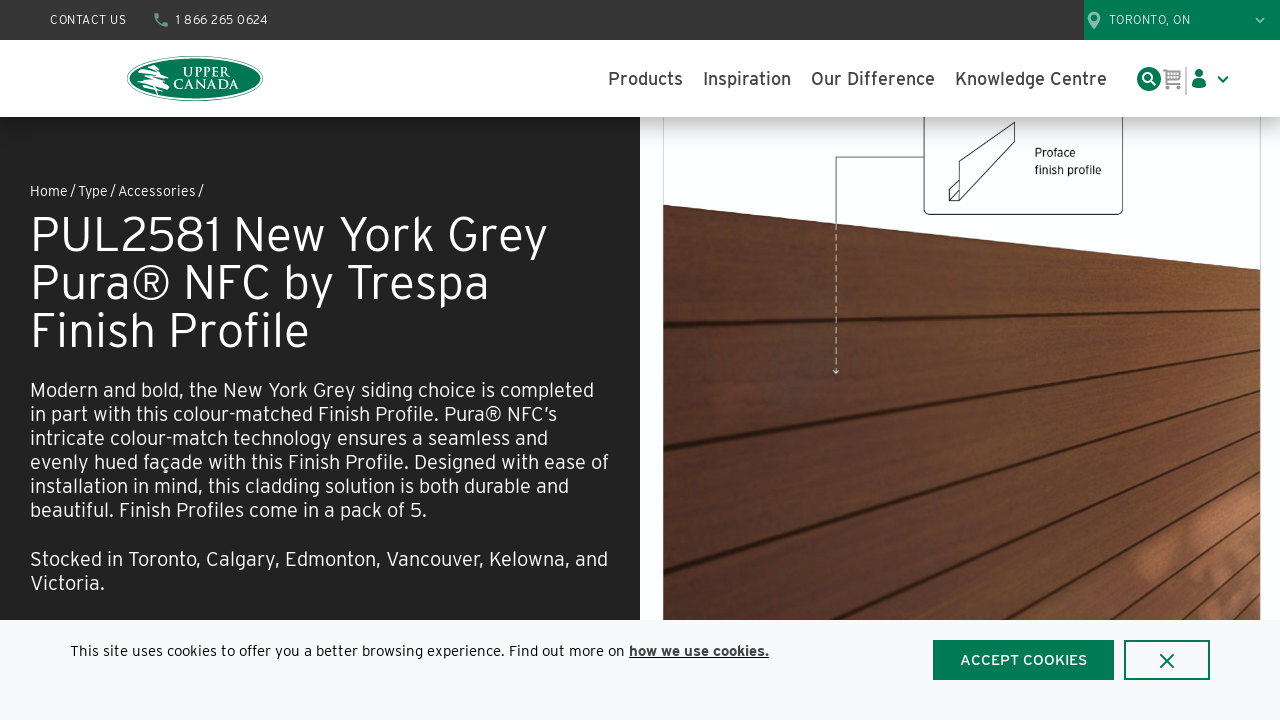

--- FILE ---
content_type: text/html; charset=utf-8
request_url: https://www.ucfp.com/product/pul2581-new-york-grey-finish-profile-pura-nfc-trespa
body_size: 80261
content:
<!DOCTYPE html><html lang="en-ca"><head><script id="headTrackingScript">
            window.dataLayer = window.dataLayer || [];
            function gtag(){dataLayer.push(arguments);}
            gtag('js', new Date());

            gtag('config', 'G-PM6LBQ5WJJ');
        </script><meta charSet="utf-8"/><meta name="viewport" content="width=device-width, initial-scale=1, shrink-to-fit=no"/><title>Upper Canada | PUL2581 New York Grey Pura® NFC by Trespa Finish Profile</title><link rel="icon" href="#" type="image/x-icon"/><meta property="og:type" content="website"/><meta id="ogTitle" property="og:title" content="Upper Canada | PUL2581 New York Grey Pura® NFC by Trespa Finish Profile"/><meta id="ogImage" property="og:image" content="https://assets-910e068c0a.cdn.insitecloud.net/68fd771bc3c1518_sm.jpg"/><meta id="ogUrl" property="og:url" content="https://www.ucfp.com/product/pul2581-new-york-grey-finish-profile-pura-nfc-trespa"/><meta name="keywords" content="trespa installation, siding installation, Accessories, Finish Profile, Trespa, PUL2581 New York Grey, Soffit, Facade, Cladding, Siding, Signage, Wall Paneling, Exterior Trim, Exterior Millwork, Garage Doors, Window Frames, Window Sills, Exterior Doors"/><meta name="description" content="Order PUL2581 New York Grey Pura® NFC by Trespa Finish Profile to install Trespa finished siding."/><link rel="canonical" href="https://www.ucfp.com/product/pul2581-new-york-grey-finish-profile-pura-nfc-trespa"/><base href="/"/><link href="/.spire/fonts/getFont?path=aHR0cHM6Ly91c2UudHlwZWtpdC5uZXQvaWRiMXdrbC5jc3M=" rel="preload" as="style" type="text/css"/><link href="/.spire/fonts/getFont?path=aHR0cHM6Ly91c2UudHlwZWtpdC5uZXQvaWRiMXdrbC5jc3M=" rel="stylesheet" type="text/css"/><style data-styled="" data-styled-version="5.3.5">.erZyOf{position:relative;width:100%;height:100%;}/*!sc*/
@media (max-width:575px){.erZyOf{min-height:400px;}}/*!sc*/
@media (min-width:576px)and (max-width:767px){.erZyOf{min-height:520px;}}/*!sc*/
.gmKIwo{overflow:hidden;width:100%;height:100%;background-color:black;}/*!sc*/
@media (max-width:575px){.gmKIwo{min-height:400px;}}/*!sc*/
@media (min-width:576px)and (max-width:767px){.gmKIwo{min-height:520px;}}/*!sc*/
.lntpWM{width:100%;margin-bottom:0px;margin-top:15px;}/*!sc*/
.gUtwqk{background-color:#222222;display:-webkit-box;display:-webkit-flex;display:-ms-flexbox;display:flex;justify-items:center;-webkit-box-pack:center;-webkit-justify-content:center;-ms-flex-pack:center;justify-content:center;}/*!sc*/
.hpLCql{max-width:225px;margin-bottom:25px;}/*!sc*/
@media (max-width:575px){}/*!sc*/
@media (min-width:576px)and (max-width:767px){.hpLCql{margin-bottom:0;}}/*!sc*/
@media (min-width:768px)and (max-width:991px){.hpLCql{margin-bottom:0;}}/*!sc*/
@media (min-width:992px)and (max-width:1199px){}/*!sc*/
@media (min-width:1200px){}/*!sc*/
.ZpXsy{text-align:left;text-transform:uppercase;padding:10px 0;}/*!sc*/
.jshxkx{font-weight:bold;}/*!sc*/
@media (max-width:575px){}/*!sc*/
@media (min-width:576px)and (max-width:767px){.kNolFE{margin:auto 0 auto auto;}}/*!sc*/
@media (min-width:768px)and (max-width:991px){.kNolFE{margin:auto 0 auto auto;}}/*!sc*/
@media (min-width:992px)and (max-width:1199px){}/*!sc*/
@media (min-width:1200px){}/*!sc*/
.keGVkg{-webkit-box-pack:start;-webkit-justify-content:flex-start;-ms-flex-pack:start;justify-content:flex-start;-webkit-align-items:flex-start;-webkit-box-align:flex-start;-ms-flex-align:flex-start;align-items:flex-start;width:100%;padding:0 0;display:-webkit-box;display:-webkit-flex;display:-ms-flexbox;display:flex;-webkit-flex-direction:row;-ms-flex-direction:row;flex-direction:row;-webkit-align-items:flex-start;-webkit-box-align:flex-start;-ms-flex-align:flex-start;align-items:flex-start;}/*!sc*/
.keGVkg > *:not(:first-child){margin-left:16px;}/*!sc*/
@media (max-width:575px){.keGVkg{width:100%;padding:0 0;display:-webkit-box;display:-webkit-flex;display:-ms-flexbox;display:flex;-webkit-flex-direction:row;-ms-flex-direction:row;flex-direction:row;-webkit-align-items:flex-start;-webkit-box-align:flex-start;-ms-flex-align:flex-start;align-items:flex-start;}.keGVkg > *:not(:first-child){margin-left:16px;}.keGVkg > *:not(:first-child){margin-top:0;}}/*!sc*/
.jfZJdH{text-align:left;color:#FFFFFF;}/*!sc*/
.imNRly{font-weight:500;font-size:18px;}/*!sc*/
.kYgJiq{font-size:16px;padding:1px 18px 0 0;}/*!sc*/
@media (max-width:575px){.kYgJiq{margin-top:8px;}}/*!sc*/
@media (min-width:576px)and (max-width:767px){.kYgJiq{margin-top:8px;}}/*!sc*/
@media (min-width:768px)and (max-width:991px){.kYgJiq{margin-top:16px;}}/*!sc*/
@media (min-width:992px)and (max-width:1199px){.kYgJiq{margin-top:16px;}}/*!sc*/
@media (min-width:1200px){.kYgJiq{margin-top:16px;}}/*!sc*/
.PgiYo{font-weight:500;font-size:18px;}/*!sc*/
@media (max-width:575px){.PgiYo{border-top:1px solid #444444;padding-top:13px;}}/*!sc*/
@media (min-width:576px)and (max-width:767px){.PgiYo{border:none;}}/*!sc*/
@media (min-width:768px)and (max-width:991px){}/*!sc*/
@media (min-width:992px)and (max-width:1199px){}/*!sc*/
@media (min-width:1200px){}/*!sc*/
.eLmrNF{margin-top:16px;font-size:16px;color:#E7E7E7;}/*!sc*/
.eidgah{padding-top:1px;margin-bottom:5px;}/*!sc*/
@media (max-width:575px){.eidgah{display:block;width:100%;}}/*!sc*/
@media (min-width:576px)and (max-width:767px){.eidgah{display:block;width:100%;}}/*!sc*/
@media (min-width:768px)and (max-width:991px){.eidgah{display:block;width:100%;}}/*!sc*/
@media (min-width:992px)and (max-width:1199px){.eidgah{display:block;width:100%;}}/*!sc*/
@media (min-width:1200px){.eidgah{margin-right:20px;}}/*!sc*/
.jEeMQk{min-width:-webkit-fit-content;min-width:-moz-fit-content;min-width:fit-content;margin-right:20px;}/*!sc*/
.kCRGkL{text-align:left;color:#444444;}/*!sc*/
.dziLkV{font-weight:600;font-size:18px;}/*!sc*/
.fdMNDT{display:inline-block;font-size:12px;padding:1px 18px 0 0;}/*!sc*/
data-styled.g1[id="sc-bczRLJ"]{content:"erZyOf,gmKIwo,mBxHa,lntpWM,kEeNDb,gUtwqk,hpLCql,bHmEyT,kamgmI,ZpXsy,jshxkx,kNolFE,gFUCSk,keGVkg,jfZJdH,imNRly,kYgJiq,PgiYo,eLmrNF,eidgah,jEeMQk,kCRGkL,dziLkV,fdMNDT,"}/*!sc*/
.uuFzC{color:#717171;display:-webkit-inline-box;display:-webkit-inline-flex;display:-ms-inline-flexbox;display:inline-flex;-webkit-align-items:center;-webkit-box-align:center;-ms-flex-align:center;align-items:center;height:24px;width:24px;position:absolute;top:0px;bottom:0px;right:15px;margin:auto;}/*!sc*/
.uuFzC svg{height:24px;width:24px;}/*!sc*/
.bPzZsy{color:#000000;display:-webkit-inline-box;display:-webkit-inline-flex;display:-ms-inline-flexbox;display:inline-flex;-webkit-align-items:center;-webkit-box-align:center;-ms-flex-align:center;align-items:center;height:18px;width:18px;}/*!sc*/
.bPzZsy svg{height:18px;width:18px;}/*!sc*/
.jjPZKR{color:#007A53;display:-webkit-inline-box;display:-webkit-inline-flex;display:-ms-inline-flexbox;display:inline-flex;-webkit-align-items:center;-webkit-box-align:center;-ms-flex-align:center;align-items:center;height:16px;width:16px;margin-top:3px;margin-right:8px;}/*!sc*/
.jjPZKR svg{height:16px;width:16px;}/*!sc*/
.jjPZKR:hover{color:primary !important;}/*!sc*/
.dafPrW{color:#916E28;display:-webkit-inline-box;display:-webkit-inline-flex;display:-ms-inline-flexbox;display:inline-flex;-webkit-align-items:center;-webkit-box-align:center;-ms-flex-align:center;align-items:center;height:16px;width:16px;margin-top:3px;margin-right:8px;}/*!sc*/
.dafPrW svg{height:16px;width:16px;}/*!sc*/
.dafPrW:hover{color:#916E28 !important;}/*!sc*/
.BeKhu{color:#007A53;display:-webkit-inline-box;display:-webkit-inline-flex;display:-ms-inline-flexbox;display:inline-flex;-webkit-align-items:center;-webkit-box-align:center;-ms-flex-align:center;align-items:center;height:16px;width:16px;}/*!sc*/
.BeKhu svg{height:16px;width:16px;}/*!sc*/
.kmltEU{color:#FFFFFF;display:-webkit-inline-box;display:-webkit-inline-flex;display:-ms-inline-flexbox;display:inline-flex;-webkit-align-items:center;-webkit-box-align:center;-ms-flex-align:center;align-items:center;height:20px;width:20px;margin-right:0;}/*!sc*/
.kmltEU svg{height:20px;width:20px;}/*!sc*/
.kmltEU:hover{color:#FFFFFF !important;}/*!sc*/
.lfftPS{color:#000000;display:-webkit-inline-box;display:-webkit-inline-flex;display:-ms-inline-flexbox;display:inline-flex;-webkit-align-items:center;-webkit-box-align:center;-ms-flex-align:center;align-items:center;height:24px;width:24px;}/*!sc*/
.lfftPS svg{height:24px;width:24px;}/*!sc*/
data-styled.g4[id="IconWrapper--qnkv53"]{content:"uuFzC,bPzZsy,jjPZKR,dafPrW,BeKhu,kmltEU,lfftPS,"}/*!sc*/
.eztlaE{font-size:40px;font-weight:400;margin:1rem 0;}/*!sc*/
@media (max-width:575px){.eztlaE{-webkit-letter-spacing:-2%;-moz-letter-spacing:-2%;-ms-letter-spacing:-2%;letter-spacing:-2%;font-size:40px;line-height:40px;}}/*!sc*/
@media (min-width:576px)and (max-width:767px){.eztlaE{-webkit-letter-spacing:-2%;-moz-letter-spacing:-2%;-ms-letter-spacing:-2%;letter-spacing:-2%;font-size:40px;line-height:48px;line-height:40px;}}/*!sc*/
@media (min-width:768px)and (max-width:991px){.eztlaE{-webkit-letter-spacing:-4%;-moz-letter-spacing:-4%;-ms-letter-spacing:-4%;letter-spacing:-4%;font-size:48px;line-height:48px;}}/*!sc*/
@media (min-width:992px)and (max-width:1199px){.eztlaE{-webkit-letter-spacing:-4%;-moz-letter-spacing:-4%;-ms-letter-spacing:-4%;letter-spacing:-4%;font-size:48px;line-height:48px;}}/*!sc*/
@media (min-width:1200px){.eztlaE{-webkit-letter-spacing:-4%;-moz-letter-spacing:-4%;-ms-letter-spacing:-4%;letter-spacing:-4%;font-size:48px;line-height:48px;}}/*!sc*/
.ethhvC{font-size:15px;font-weight:400;margin-bottom:1rem;display:block;}/*!sc*/
.Ustps{font-size:28px;font-weight:400;}/*!sc*/
@media (max-width:575px){.Ustps{font-size:28px;}}/*!sc*/
@media (min-width:576px)and (max-width:767px){.Ustps{font-size:28px;}}/*!sc*/
@media (min-width:768px)and (max-width:991px){.Ustps{font-size:30px;}}/*!sc*/
@media (min-width:992px)and (max-width:1199px){.Ustps{font-size:30px;}}/*!sc*/
@media (min-width:1200px){.Ustps{font-size:30px;}}/*!sc*/
.gRlktP{width:auto;display:-webkit-box;display:-webkit-flex;display:-ms-flexbox;display:flex;-webkit-box-pack:center;-webkit-justify-content:center;-ms-flex-pack:center;justify-content:center;position:absolute;left:50%;bottom:45px;-webkit-transform:translate(-50%,0);-ms-transform:translate(-50%,0);transform:translate(-50%,0);color:#444444;background:rgba(255,255,255,0.75);border-radius:20px;padding:1px 10px 2px;font-size:14px;line-height:18px;text-align:center;max-width:94%;}/*!sc*/
@media (max-width:575px){.gRlktP{bottom:30px;font-size:12px;line-height:14px;padding:1px 8px;}}/*!sc*/
@media (min-width:576px)and (max-width:767px){.gRlktP{bottom:30px;font-size:12px;line-height:14px;padding:1px 8px;}}/*!sc*/
.bGCLpA{font-size:15px;font-weight:600;}/*!sc*/
.dKJUxH{color:#717171;font-size:15px;font-weight:400;}/*!sc*/
.kpLLHA{font-size:15px;text-transform:uppercase;font-weight:500;}/*!sc*/
.dXpIJH{font-size:18px;font-weight:400;margin-bottom:1rem;display:block;}/*!sc*/
.eWuBzd{font-size:24px;font-weight:400;}/*!sc*/
@media (max-width:575px){.eWuBzd{font-size:22px;}}/*!sc*/
@media (min-width:576px)and (max-width:767px){.eWuBzd{font-size:22px;}}/*!sc*/
@media (min-width:768px)and (max-width:991px){.eWuBzd{font-size:24px;}}/*!sc*/
@media (min-width:992px)and (max-width:1199px){.eWuBzd{font-size:24px;}}/*!sc*/
@media (min-width:1200px){.eWuBzd{font-size:24px;}}/*!sc*/
.lawFye{font-size:32px;font-weight:400;margin:1rem 0;-webkit-letter-spacing:-2%;-moz-letter-spacing:-2%;-ms-letter-spacing:-2%;letter-spacing:-2%;}/*!sc*/
@media (max-width:575px){.lawFye{font-size:32px;line-height:32px;}}/*!sc*/
@media (min-width:576px)and (max-width:767px){.lawFye{font-size:32px;line-height:32px;}}/*!sc*/
@media (min-width:768px)and (max-width:991px){.lawFye{font-size:36px;line-height:36px;}}/*!sc*/
@media (min-width:992px)and (max-width:1199px){.lawFye{font-size:36px;line-height:36px;}}/*!sc*/
@media (min-width:1200px){.lawFye{font-size:36px;line-height:36px;}}/*!sc*/
.duMVeA{color:#FFFFFF;line-height:1.5em;font-size:18px;font-weight:600;font-family:'Interstate',sans-serif;}/*!sc*/
@media (max-width:575px){.duMVeA{font-size:17px;}}/*!sc*/
@media (min-width:576px)and (max-width:767px){.duMVeA{font-size:17px;}}/*!sc*/
@media (min-width:768px)and (max-width:991px){.duMVeA{font-size:18px;}}/*!sc*/
@media (min-width:992px)and (max-width:1199px){.duMVeA{font-size:18px;}}/*!sc*/
@media (min-width:1200px){.duMVeA{font-size:18px;}}/*!sc*/
.wJmnt{font-size:15px;font-weight:400;margin-bottom:1rem;display:block;text-align:left;}/*!sc*/
data-styled.g5[id="TypographyStyle--11lquxl"]{content:"eztlaE,ethhvC,Ustps,gRlktP,bGCLpA,dKJUxH,kpLLHA,gtqutn,dXpIJH,eWuBzd,lawFye,duMVeA,wJmnt,"}/*!sc*/
.AJKww{position:relative;display:-webkit-inline-box;display:-webkit-inline-flex;display:-ms-inline-flexbox;display:inline-flex;-webkit-flex-direction:column;-ms-flex-direction:column;flex-direction:column;-webkit-align-items:center;-webkit-box-align:center;-ms-flex-align:center;align-items:center;-webkit-box-pack:center;-webkit-justify-content:center;-ms-flex-pack:center;justify-content:center;width:auto;height:100%;overflow:hidden;}/*!sc*/
.AJKww img{width:100%;height:auto;will-change:opacity;-webkit-transition:opacity 0s;transition:opacity 0s;opacity:0;}/*!sc*/
.AJKww .LazyImage-Placeholder{width:100%;height:100%;position:absolute;will-change:opacity;-webkit-transition:opacity 0s;transition:opacity 0s;opacity:1;}/*!sc*/
.AJKww p{text-align:center;display:inline-block;padding:3px;width:100%;overflow-wrap:break-word;word-wrap:break-word;}/*!sc*/
data-styled.g7[id="LazyImageStyle--15g8d3a"]{content:"AJKww,"}/*!sc*/
.nXJlk{background:transparent;border:none;cursor:pointer;display:-webkit-box;display:-webkit-flex;display:-ms-flexbox;display:flex;-webkit-align-items:center;-webkit-box-align:center;-ms-flex-align:center;align-items:center;font:inherit;padding:0;text-align:unset;-webkit-text-decoration:none;text-decoration:none;display:-webkit-box;display:-webkit-flex;display:-ms-flexbox;display:flex;-webkit-align-items:flex-start;-webkit-box-align:flex-start;-ms-flex-align:flex-start;align-items:flex-start;-webkit-box-pack:start;-webkit-justify-content:flex-start;-ms-flex-pack:start;justify-content:flex-start;}/*!sc*/
.nXJlk:disabled{cursor:not-allowed;}/*!sc*/
.nXJlk:focus{outline-color:#09f;outline-style:solid;outline-width:2px;}/*!sc*/
.cRoDZK{background:transparent;border:none;cursor:pointer;display:-webkit-box;display:-webkit-flex;display:-ms-flexbox;display:flex;-webkit-align-items:center;-webkit-box-align:center;-ms-flex-align:center;align-items:center;font:inherit;padding:0;text-align:unset;-webkit-text-decoration:none;text-decoration:none;}/*!sc*/
.cRoDZK:disabled{cursor:not-allowed;}/*!sc*/
.cRoDZK:focus{outline-color:#09f;outline-style:solid;outline-width:2px;}/*!sc*/
.cRoDZK:active,.cRoDZK:focus{border:none;outline:none;}/*!sc*/
.hMbicj{background:transparent;border:none;cursor:pointer;display:-webkit-box;display:-webkit-flex;display:-ms-flexbox;display:flex;-webkit-align-items:center;-webkit-box-align:center;-ms-flex-align:center;align-items:center;font:inherit;padding:0;text-align:unset;-webkit-text-decoration:none;text-decoration:none;display:-webkit-box;display:-webkit-flex;display:-ms-flexbox;display:flex;-webkit-align-items:center;-webkit-box-align:center;-ms-flex-align:center;align-items:center;-webkit-box-pack:center;-webkit-justify-content:center;-ms-flex-pack:center;justify-content:center;width:32px;height:32px;border-radius:50px;background-color:#444444;opacity:1;}/*!sc*/
.hMbicj:disabled{cursor:not-allowed;}/*!sc*/
.hMbicj:focus{outline-color:#09f;outline-style:solid;outline-width:2px;}/*!sc*/
.hMbicj:hover{background-color:#717171;color:#FFFFFF !important;}/*!sc*/
data-styled.g8[id="StyledButton--1y32st"]{content:"nXJlk,cRoDZK,hMbicj,"}/*!sc*/
.yCCty{vertical-align:middle;margin-right:8px;margin-top:3px;margin-right:8px;}/*!sc*/
.yCCty:hover{color:primary !important;}/*!sc*/
.itdlVo{vertical-align:middle;margin-right:8px;margin-top:3px;margin-right:8px;}/*!sc*/
.itdlVo:hover{color:#916E28 !important;}/*!sc*/
.kpmqbS{vertical-align:middle;margin-right:10px;margin-right:0;}/*!sc*/
.kpmqbS:hover{color:#FFFFFF !important;}/*!sc*/
data-styled.g9[id="StyledIcon--1ysp138"]{content:"yCCty,itdlVo,kpmqbS,"}/*!sc*/
.bbwEuq{vertical-align:middle;}/*!sc*/
@media print{.bbwEuq{color:#000000 !important;}}/*!sc*/
data-styled.g10[id="StyledTypography--14dgqsg"]{content:"bbwEuq,"}/*!sc*/
.gpNrIc{display:-webkit-inline-box;display:-webkit-inline-flex;display:-ms-inline-flexbox;display:inline-flex;display:-webkit-box;display:-webkit-flex;display:-ms-flexbox;display:flex;-webkit-align-items:flex-start;-webkit-box-align:flex-start;-ms-flex-align:flex-start;align-items:flex-start;-webkit-box-pack:start;-webkit-justify-content:flex-start;-ms-flex-pack:start;justify-content:flex-start;}/*!sc*/
.gpNrIc .StyledIcon--1ysp138{-webkit-transition:all 200ms ease-in-out;transition:all 200ms ease-in-out;color:#007A53;}/*!sc*/
.gpNrIc .StyledTypography--14dgqsg{color:#444444;}/*!sc*/
.gpNrIc:hover{color:#444444 !important;}/*!sc*/
.gpNrIc:hover .StyledIcon--1ysp138,.gpNrIc:hover .StyledTypography--14dgqsg{color:hsl(0,0%,18.7%);color:#444444 !important;}/*!sc*/
.bGBQhV{display:-webkit-inline-box;display:-webkit-inline-flex;display:-ms-inline-flexbox;display:inline-flex;display:-webkit-box;display:-webkit-flex;display:-ms-flexbox;display:flex;-webkit-align-items:flex-start;-webkit-box-align:flex-start;-ms-flex-align:flex-start;align-items:flex-start;-webkit-box-pack:start;-webkit-justify-content:flex-start;-ms-flex-pack:start;justify-content:flex-start;}/*!sc*/
.bGBQhV .StyledIcon--1ysp138{-webkit-transition:all 200ms ease-in-out;transition:all 200ms ease-in-out;color:#916E28;}/*!sc*/
.bGBQhV .StyledTypography--14dgqsg{color:#444444;}/*!sc*/
.bGBQhV:hover{color:#444444 !important;}/*!sc*/
.bGBQhV:hover .StyledIcon--1ysp138,.bGBQhV:hover .StyledTypography--14dgqsg{color:hsl(0,0%,18.7%);color:#444444 !important;}/*!sc*/
.csVxOC{display:-webkit-inline-box;display:-webkit-inline-flex;display:-ms-inline-flexbox;display:inline-flex;}/*!sc*/
.csVxOC .StyledIcon--1ysp138{-webkit-transition:all 200ms ease-in-out;transition:all 200ms ease-in-out;color:#444444;}/*!sc*/
.csVxOC .StyledTypography--14dgqsg{color:#444444;}/*!sc*/
.csVxOC:hover .StyledIcon--1ysp138,.csVxOC:hover .StyledTypography--14dgqsg{color:hsl(0,0%,18.7%);}/*!sc*/
.csVxOC:active,.csVxOC:focus{border:none;outline:none;}/*!sc*/
.lersBX{display:-webkit-inline-box;display:-webkit-inline-flex;display:-ms-inline-flexbox;display:inline-flex;display:-webkit-box;display:-webkit-flex;display:-ms-flexbox;display:flex;-webkit-align-items:center;-webkit-box-align:center;-ms-flex-align:center;align-items:center;-webkit-box-pack:center;-webkit-justify-content:center;-ms-flex-pack:center;justify-content:center;width:32px;height:32px;border-radius:50px;background-color:#444444;opacity:1;}/*!sc*/
.lersBX .StyledIcon--1ysp138{-webkit-transition:all 200ms ease-in-out;transition:all 200ms ease-in-out;color:#FFFFFF;}/*!sc*/
.lersBX .StyledTypography--14dgqsg{color:#444444;}/*!sc*/
.lersBX:hover{color:#FFFFFF !important;}/*!sc*/
.lersBX:hover .StyledIcon--1ysp138,.lersBX:hover .StyledTypography--14dgqsg{color:hsl(0,0%,18.7%);color:#FFFFFF !important;}/*!sc*/
.lersBX:hover{background-color:#717171;color:#FFFFFF !important;}/*!sc*/
.fSMinj{display:-webkit-inline-box;display:-webkit-inline-flex;display:-ms-inline-flexbox;display:inline-flex;}/*!sc*/
.fSMinj .StyledIcon--1ysp138{-webkit-transition:all 200ms ease-in-out;transition:all 200ms ease-in-out;color:#E7E7E7;}/*!sc*/
.fSMinj .StyledTypography--14dgqsg{color:#E7E7E7;}/*!sc*/
.fSMinj:hover .StyledIcon--1ysp138,.fSMinj:hover .StyledTypography--14dgqsg{color:hsl(0,0%,100%);}/*!sc*/
.fSMinj:active,.fSMinj:focus{border:none;outline:none;}/*!sc*/
.fFnLat{display:-webkit-inline-box;display:-webkit-inline-flex;display:-ms-inline-flexbox;display:inline-flex;}/*!sc*/
.fFnLat .StyledIcon--1ysp138{-webkit-transition:all 200ms ease-in-out;transition:all 200ms ease-in-out;color:#E7E7E7;}/*!sc*/
.fFnLat .StyledTypography--14dgqsg{color:#E7E7E7;}/*!sc*/
.fFnLat:hover .StyledIcon--1ysp138,.fFnLat:hover .StyledTypography--14dgqsg{color:hsl(0,0%,63.4%);}/*!sc*/
.fFnLat:active,.fFnLat:focus{border:none;outline:none;}/*!sc*/
.kZUwsL{display:-webkit-inline-box;display:-webkit-inline-flex;display:-ms-inline-flexbox;display:inline-flex;}/*!sc*/
.kZUwsL .StyledIcon--1ysp138{-webkit-transition:all 200ms ease-in-out;transition:all 200ms ease-in-out;color:#CCCCCC;}/*!sc*/
.kZUwsL .StyledTypography--14dgqsg{color:#CCCCCC;}/*!sc*/
.kZUwsL:hover .StyledIcon--1ysp138,.kZUwsL:hover .StyledTypography--14dgqsg{color:hsl(0,0%,100%);}/*!sc*/
.kZUwsL:active,.kZUwsL:focus{border:none;outline:none;}/*!sc*/
data-styled.g11[id="StyledClickable--49spz0"]{content:"gpNrIc,bGBQhV,csVxOC,lersBX,fSMinj,fFnLat,kZUwsL,"}/*!sc*/
.ksyVRL{list-style:disc;padding:0 0 0 40px;margin:1rem 0;}/*!sc*/
.ksyVRL ul,.ksyVRL ol{margin:0;}/*!sc*/
data-styled.g14[id="UnorderedListStyle--1koui9a"]{content:"ksyVRL,"}/*!sc*/
.FkMOq{cursor:pointer;font-family:inherit;min-height:40px;line-height:1;-webkit-backface-visibility:hidden;backface-visibility:hidden;-webkit-transition:all 200ms ease-in-out;transition:all 200ms ease-in-out;word-break:keep-all;padding:0 21px;background:#007A53;border:2px solid #007A53;color:#FFFFFF;width:100%;background-color:white;border:2px solid #007A53;color:#444444;}/*!sc*/
.FkMOq .ButtonIcon--135a2j{color:#FFFFFF;}/*!sc*/
.FkMOq:hover{background:hsl(160.79999999999995,100%,16.7%);border-color:hsl(160.79999999999995,100%,16.7%);}/*!sc*/
.FkMOq:active{background:hsl(160.79999999999995,100%,9.6%);border-color:hsl(160.79999999999995,100%,9.6%);}/*!sc*/
.FkMOq:disabled{background:#CCCCCC;border-color:#CCCCCC;color:#E5E5E5;}/*!sc*/
.FkMOq:disabled{cursor:not-allowed;}/*!sc*/
.FkMOq .ButtonIcon--135a2j{position:relative;top:0.125em;}/*!sc*/
.FkMOq:focus{outline-offset:1px;outline-color:#09f;outline-style:solid;outline-width:2px;}/*!sc*/
.FkMOq::-moz-focus-inner{border:none;}/*!sc*/
.FkMOq:hover{color:white;}/*!sc*/
data-styled.g16[id="ButtonWrapper--1xzf1o0"]{content:"FkMOq,"}/*!sc*/
.lmSHTZ{width:100%;}/*!sc*/
data-styled.g29[id="Wrapper--gehxp6"]{content:"lmSHTZ,"}/*!sc*/
.cAFhPW{overflow:visible;display:-webkit-box;display:-webkit-flex;display:-ms-flexbox;display:flex;-webkit-flex-direction:row;-ms-flex-direction:row;flex-direction:row;padding:0px;-webkit-align-items:flex-start;-webkit-box-align:flex-start;-ms-flex-align:flex-start;align-items:flex-start;overflow-wrap:break-word;word-wrap:break-word;-ms-word-break:break-all;word-break:break-all;word-break:break-word;-webkit-flex-basis:100%;-ms-flex-preferred-size:100%;flex-basis:100%;max-width:100%;}/*!sc*/
@media print{.cAFhPW{width:100%;}}/*!sc*/
.gHVWpI{overflow:visible;display:-webkit-box;display:-webkit-flex;display:-ms-flexbox;display:flex;-webkit-flex-direction:row;-ms-flex-direction:row;flex-direction:row;padding:0px;-webkit-align-items:flex-start;-webkit-box-align:flex-start;-ms-flex-align:flex-start;align-items:flex-start;}/*!sc*/
@media (max-width:575px){.gHVWpI{overflow-wrap:break-word;word-wrap:break-word;-ms-word-break:break-all;word-break:break-all;word-break:break-word;-webkit-flex-basis:50%;-ms-flex-preferred-size:50%;flex-basis:50%;max-width:50%;}}/*!sc*/
@media (min-width:576px)and (max-width:767px){.gHVWpI{overflow-wrap:break-word;word-wrap:break-word;-ms-word-break:break-all;word-break:break-all;word-break:break-word;-webkit-flex-basis:50%;-ms-flex-preferred-size:50%;flex-basis:50%;max-width:50%;}}/*!sc*/
@media (min-width:768px)and (max-width:991px){.gHVWpI{overflow-wrap:break-word;word-wrap:break-word;-ms-word-break:break-all;word-break:break-all;word-break:break-word;-webkit-flex-basis:33.333333%;-ms-flex-preferred-size:33.333333%;flex-basis:33.333333%;max-width:33.333333%;}}/*!sc*/
@media (min-width:992px)and (max-width:1199px){.gHVWpI{overflow-wrap:break-word;word-wrap:break-word;-ms-word-break:break-all;word-break:break-all;word-break:break-word;-webkit-flex-basis:33.333333%;-ms-flex-preferred-size:33.333333%;flex-basis:33.333333%;max-width:33.333333%;}}/*!sc*/
@media (min-width:1200px){.gHVWpI{overflow-wrap:break-word;word-wrap:break-word;-ms-word-break:break-all;word-break:break-all;word-break:break-word;-webkit-flex-basis:33.333333%;-ms-flex-preferred-size:33.333333%;flex-basis:33.333333%;max-width:33.333333%;}}/*!sc*/
@media print{.gHVWpI{width:33.333333%;}}/*!sc*/
.hQOLFy{overflow:visible;display:-webkit-box;display:-webkit-flex;display:-ms-flexbox;display:flex;-webkit-flex-direction:row;-ms-flex-direction:row;flex-direction:row;padding:10px;-webkit-align-items:flex-start;-webkit-box-align:flex-start;-ms-flex-align:flex-start;align-items:flex-start;}/*!sc*/
@media (max-width:575px){.hQOLFy{overflow-wrap:break-word;word-wrap:break-word;-ms-word-break:break-all;word-break:break-all;word-break:break-word;-webkit-flex-basis:100%;-ms-flex-preferred-size:100%;flex-basis:100%;max-width:100%;}}/*!sc*/
@media (min-width:576px)and (max-width:767px){.hQOLFy{overflow-wrap:break-word;word-wrap:break-word;-ms-word-break:break-all;word-break:break-all;word-break:break-word;-webkit-flex-basis:100%;-ms-flex-preferred-size:100%;flex-basis:100%;max-width:100%;}}/*!sc*/
@media (min-width:768px)and (max-width:991px){.hQOLFy{overflow-wrap:break-word;word-wrap:break-word;-ms-word-break:break-all;word-break:break-all;word-break:break-word;-webkit-flex-basis:50%;-ms-flex-preferred-size:50%;flex-basis:50%;max-width:50%;}}/*!sc*/
@media (min-width:992px)and (max-width:1199px){.hQOLFy{overflow-wrap:break-word;word-wrap:break-word;-ms-word-break:break-all;word-break:break-all;word-break:break-word;-webkit-flex-basis:50%;-ms-flex-preferred-size:50%;flex-basis:50%;max-width:50%;}}/*!sc*/
@media (min-width:1200px){.hQOLFy{overflow-wrap:break-word;word-wrap:break-word;-ms-word-break:break-all;word-break:break-all;word-break:break-word;-webkit-flex-basis:50%;-ms-flex-preferred-size:50%;flex-basis:50%;max-width:50%;}}/*!sc*/
@media print{.hQOLFy{width:50%;}}/*!sc*/
.eGUnt{overflow:visible;display:-webkit-box;display:-webkit-flex;display:-ms-flexbox;display:flex;-webkit-flex-direction:row;-ms-flex-direction:row;flex-direction:row;padding:6px;-webkit-align-items:flex-start;-webkit-box-align:flex-start;-ms-flex-align:flex-start;align-items:flex-start;}/*!sc*/
@media (max-width:575px){.eGUnt{overflow-wrap:break-word;word-wrap:break-word;-ms-word-break:break-all;word-break:break-all;word-break:break-word;-webkit-flex-basis:100%;-ms-flex-preferred-size:100%;flex-basis:100%;max-width:100%;}}/*!sc*/
@media (min-width:576px)and (max-width:767px){.eGUnt{overflow-wrap:break-word;word-wrap:break-word;-ms-word-break:break-all;word-break:break-all;word-break:break-word;-webkit-flex-basis:100%;-ms-flex-preferred-size:100%;flex-basis:100%;max-width:100%;}}/*!sc*/
@media (min-width:768px)and (max-width:991px){.eGUnt{overflow-wrap:break-word;word-wrap:break-word;-ms-word-break:break-all;word-break:break-all;word-break:break-word;-webkit-flex-basis:100%;-ms-flex-preferred-size:100%;flex-basis:100%;max-width:100%;}}/*!sc*/
@media (min-width:992px)and (max-width:1199px){.eGUnt{overflow-wrap:break-word;word-wrap:break-word;-ms-word-break:break-all;word-break:break-all;word-break:break-word;-webkit-flex-basis:100%;-ms-flex-preferred-size:100%;flex-basis:100%;max-width:100%;}}/*!sc*/
@media (min-width:1200px){.eGUnt{overflow-wrap:break-word;word-wrap:break-word;-ms-word-break:break-all;word-break:break-all;word-break:break-word;-webkit-flex-basis:100%;-ms-flex-preferred-size:100%;flex-basis:100%;max-width:100%;}}/*!sc*/
@media print{.eGUnt{width:100%;}}/*!sc*/
.bMFgcM{overflow:visible;display:-webkit-box;display:-webkit-flex;display:-ms-flexbox;display:flex;-webkit-flex-direction:row;-ms-flex-direction:row;flex-direction:row;padding:2.5px;-webkit-align-items:flex-start;-webkit-box-align:flex-start;-ms-flex-align:flex-start;align-items:flex-start;width:100%;text-transform:uppercase;display:-webkit-box;display:-webkit-flex;display:-ms-flexbox;display:flex;position:relative;}/*!sc*/
@media (max-width:575px){.bMFgcM{overflow-wrap:break-word;word-wrap:break-word;-ms-word-break:break-all;word-break:break-all;word-break:break-word;-webkit-flex-basis:100%;-ms-flex-preferred-size:100%;flex-basis:100%;max-width:100%;}}/*!sc*/
@media (min-width:576px)and (max-width:767px){.bMFgcM{overflow-wrap:break-word;word-wrap:break-word;-ms-word-break:break-all;word-break:break-all;word-break:break-word;-webkit-flex-basis:100%;-ms-flex-preferred-size:100%;flex-basis:100%;max-width:100%;}}/*!sc*/
@media (min-width:768px)and (max-width:991px){.bMFgcM{overflow-wrap:break-word;word-wrap:break-word;-ms-word-break:break-all;word-break:break-all;word-break:break-word;-webkit-flex-basis:100%;-ms-flex-preferred-size:100%;flex-basis:100%;max-width:100%;}}/*!sc*/
@media (min-width:992px)and (max-width:1199px){.bMFgcM{overflow-wrap:break-word;word-wrap:break-word;-ms-word-break:break-all;word-break:break-all;word-break:break-word;-webkit-flex-basis:41.666667%;-ms-flex-preferred-size:41.666667%;flex-basis:41.666667%;max-width:41.666667%;}}/*!sc*/
@media (min-width:1200px){.bMFgcM{overflow-wrap:break-word;word-wrap:break-word;-ms-word-break:break-all;word-break:break-all;word-break:break-word;-webkit-flex-basis:41.666667%;-ms-flex-preferred-size:41.666667%;flex-basis:41.666667%;max-width:41.666667%;}}/*!sc*/
@media print{.bMFgcM{width:41.666667%;}}/*!sc*/
@media (max-width:575px){.bMFgcM{-webkit-box-pack:center;-webkit-justify-content:center;-ms-flex-pack:center;justify-content:center;}}/*!sc*/
@media (min-width:576px)and (max-width:767px){.bMFgcM{-webkit-flex-direction:row;-ms-flex-direction:row;flex-direction:row;margin-bottom:25px !important;}}/*!sc*/
@media (min-width:768px)and (max-width:991px){.bMFgcM{-webkit-flex-direction:row;-ms-flex-direction:row;flex-direction:row;margin-bottom:25px !important;}}/*!sc*/
@media (min-width:992px)and (max-width:1199px){.bMFgcM{-webkit-flex-direction:column;-ms-flex-direction:column;flex-direction:column;}}/*!sc*/
@media (min-width:1200px){.bMFgcM{-webkit-flex-direction:column;-ms-flex-direction:column;flex-direction:column;}}/*!sc*/
.dnhEvm{overflow:visible;display:-webkit-box;display:-webkit-flex;display:-ms-flexbox;display:flex;-webkit-flex-direction:row;-ms-flex-direction:row;flex-direction:row;padding:2.5px;-webkit-align-items:flex-start;-webkit-box-align:flex-start;-ms-flex-align:flex-start;align-items:flex-start;width:100%;display:-webkit-box;display:-webkit-flex;display:-ms-flexbox;display:flex;-webkit-flex-direction:column;-ms-flex-direction:column;flex-direction:column;font-size:16px;}/*!sc*/
@media (max-width:575px){.dnhEvm{overflow-wrap:break-word;word-wrap:break-word;-ms-word-break:break-all;word-break:break-all;word-break:break-word;-webkit-flex-basis:100%;-ms-flex-preferred-size:100%;flex-basis:100%;max-width:100%;}}/*!sc*/
@media (min-width:576px)and (max-width:767px){.dnhEvm{overflow-wrap:break-word;word-wrap:break-word;-ms-word-break:break-all;word-break:break-all;word-break:break-word;-webkit-flex-basis:33.333333%;-ms-flex-preferred-size:33.333333%;flex-basis:33.333333%;max-width:33.333333%;}}/*!sc*/
@media (min-width:768px)and (max-width:991px){.dnhEvm{overflow-wrap:break-word;word-wrap:break-word;-ms-word-break:break-all;word-break:break-all;word-break:break-word;-webkit-flex-basis:33.333333%;-ms-flex-preferred-size:33.333333%;flex-basis:33.333333%;max-width:33.333333%;}}/*!sc*/
@media (min-width:992px)and (max-width:1199px){.dnhEvm{overflow-wrap:break-word;word-wrap:break-word;-ms-word-break:break-all;word-break:break-all;word-break:break-word;-webkit-flex-basis:16.666667%;-ms-flex-preferred-size:16.666667%;flex-basis:16.666667%;max-width:16.666667%;}}/*!sc*/
@media (min-width:1200px){.dnhEvm{overflow-wrap:break-word;word-wrap:break-word;-ms-word-break:break-all;word-break:break-all;word-break:break-word;-webkit-flex-basis:16.666667%;-ms-flex-preferred-size:16.666667%;flex-basis:16.666667%;max-width:16.666667%;}}/*!sc*/
@media print{.dnhEvm{width:16.666667%;}}/*!sc*/
@media (max-width:575px){.dnhEvm{padding-top:0;}}/*!sc*/
@media (min-width:576px)and (max-width:767px){.dnhEvm{padding-top:0;}}/*!sc*/
@media (min-width:768px)and (max-width:991px){.dnhEvm{padding-top:0;}}/*!sc*/
@media (min-width:992px)and (max-width:1199px){}/*!sc*/
@media (min-width:1200px){}/*!sc*/
.fBTBTl{overflow:visible;display:-webkit-box;display:-webkit-flex;display:-ms-flexbox;display:flex;-webkit-flex-direction:row;-ms-flex-direction:row;flex-direction:row;padding:2.5px;-webkit-align-items:flex-start;-webkit-box-align:flex-start;-ms-flex-align:flex-start;align-items:flex-start;width:100%;display:-webkit-box;display:-webkit-flex;display:-ms-flexbox;display:flex;-webkit-flex-direction:column;-ms-flex-direction:column;flex-direction:column;font-size:16px;}/*!sc*/
@media (max-width:575px){.fBTBTl{overflow-wrap:break-word;word-wrap:break-word;-ms-word-break:break-all;word-break:break-all;word-break:break-word;-webkit-flex-basis:100%;-ms-flex-preferred-size:100%;flex-basis:100%;max-width:100%;}}/*!sc*/
@media (min-width:576px)and (max-width:767px){.fBTBTl{overflow-wrap:break-word;word-wrap:break-word;-ms-word-break:break-all;word-break:break-all;word-break:break-word;-webkit-flex-basis:33.333333%;-ms-flex-preferred-size:33.333333%;flex-basis:33.333333%;max-width:33.333333%;}}/*!sc*/
@media (min-width:768px)and (max-width:991px){.fBTBTl{overflow-wrap:break-word;word-wrap:break-word;-ms-word-break:break-all;word-break:break-all;word-break:break-word;-webkit-flex-basis:33.333333%;-ms-flex-preferred-size:33.333333%;flex-basis:33.333333%;max-width:33.333333%;}}/*!sc*/
@media (min-width:992px)and (max-width:1199px){.fBTBTl{overflow-wrap:break-word;word-wrap:break-word;-ms-word-break:break-all;word-break:break-all;word-break:break-word;-webkit-flex-basis:25%;-ms-flex-preferred-size:25%;flex-basis:25%;max-width:25%;}}/*!sc*/
@media (min-width:1200px){.fBTBTl{overflow-wrap:break-word;word-wrap:break-word;-ms-word-break:break-all;word-break:break-all;word-break:break-word;-webkit-flex-basis:25%;-ms-flex-preferred-size:25%;flex-basis:25%;max-width:25%;}}/*!sc*/
@media print{.fBTBTl{width:25%;}}/*!sc*/
@media (max-width:575px){.fBTBTl{padding-top:0;}}/*!sc*/
@media (min-width:576px)and (max-width:767px){.fBTBTl{padding-top:0;}}/*!sc*/
@media (min-width:768px)and (max-width:991px){.fBTBTl{padding-top:0;}}/*!sc*/
@media (min-width:992px)and (max-width:1199px){}/*!sc*/
@media (min-width:1200px){}/*!sc*/
.jvHGH{overflow:visible;display:-webkit-box;display:-webkit-flex;display:-ms-flexbox;display:flex;-webkit-flex-direction:row;-ms-flex-direction:row;flex-direction:row;padding:2.5px;-webkit-align-items:flex-start;-webkit-box-align:flex-start;-ms-flex-align:flex-start;align-items:flex-start;width:100%;display:-webkit-box;display:-webkit-flex;display:-ms-flexbox;display:flex;-webkit-box-pack:end;-webkit-justify-content:flex-end;-ms-flex-pack:end;justify-content:flex-end;-webkit-align-items:center;-webkit-box-align:center;-ms-flex-align:center;align-items:center;}/*!sc*/
@media (max-width:575px){.jvHGH{overflow-wrap:break-word;word-wrap:break-word;-ms-word-break:break-all;word-break:break-all;word-break:break-word;-webkit-flex-basis:100%;-ms-flex-preferred-size:100%;flex-basis:100%;max-width:100%;}}/*!sc*/
@media (min-width:576px)and (max-width:767px){.jvHGH{overflow-wrap:break-word;word-wrap:break-word;-ms-word-break:break-all;word-break:break-all;word-break:break-word;-webkit-flex-basis:50%;-ms-flex-preferred-size:50%;flex-basis:50%;max-width:50%;}}/*!sc*/
@media (min-width:768px)and (max-width:991px){.jvHGH{overflow-wrap:break-word;word-wrap:break-word;-ms-word-break:break-all;word-break:break-all;word-break:break-word;-webkit-flex-basis:50%;-ms-flex-preferred-size:50%;flex-basis:50%;max-width:50%;}}/*!sc*/
@media (min-width:992px)and (max-width:1199px){.jvHGH{overflow-wrap:break-word;word-wrap:break-word;-ms-word-break:break-all;word-break:break-all;word-break:break-word;-webkit-flex-basis:50%;-ms-flex-preferred-size:50%;flex-basis:50%;max-width:50%;}}/*!sc*/
@media (min-width:1200px){.jvHGH{overflow-wrap:break-word;word-wrap:break-word;-ms-word-break:break-all;word-break:break-all;word-break:break-word;-webkit-flex-basis:50%;-ms-flex-preferred-size:50%;flex-basis:50%;max-width:50%;}}/*!sc*/
@media print{.jvHGH{width:50%;}}/*!sc*/
@media (max-width:575px){.jvHGH{-webkit-box-pack:start;-webkit-justify-content:flex-start;-ms-flex-pack:start;justify-content:flex-start;}}/*!sc*/
@media (min-width:576px)and (max-width:767px){.jvHGH{-webkit-box-pack:end;-webkit-justify-content:flex-end;-ms-flex-pack:end;justify-content:flex-end;}}/*!sc*/
@media (min-width:768px)and (max-width:991px){}/*!sc*/
@media (min-width:992px)and (max-width:1199px){}/*!sc*/
@media (min-width:1200px){}/*!sc*/
.cyUfTM{overflow:visible;display:-webkit-box;display:-webkit-flex;display:-ms-flexbox;display:flex;-webkit-flex-direction:row;-ms-flex-direction:row;flex-direction:row;padding:2.5px;-webkit-align-items:flex-start;-webkit-box-align:flex-start;-ms-flex-align:flex-start;align-items:flex-start;overflow-wrap:break-word;word-wrap:break-word;-ms-word-break:break-all;word-break:break-all;word-break:break-word;-webkit-flex-basis:100%;-ms-flex-preferred-size:100%;flex-basis:100%;max-width:100%;font-size:12px;color:#CCCCCC;display:-webkit-box;display:-webkit-flex;display:-ms-flexbox;display:flex;-webkit-flex-wrap:wrap;-ms-flex-wrap:wrap;flex-wrap:wrap;padding-top:48px;padding-bottom:24px;}/*!sc*/
@media print{.cyUfTM{width:100%;}}/*!sc*/
.bqpeBX{overflow:visible;display:-webkit-box;display:-webkit-flex;display:-ms-flexbox;display:flex;-webkit-flex-direction:row;-ms-flex-direction:row;flex-direction:row;padding:2.5px;-webkit-align-items:flex-start;-webkit-box-align:flex-start;-ms-flex-align:flex-start;align-items:flex-start;overflow-wrap:break-word;word-wrap:break-word;-ms-word-break:break-all;word-break:break-all;word-break:break-word;-webkit-flex-basis:100%;-ms-flex-preferred-size:100%;flex-basis:100%;max-width:100%;}/*!sc*/
@media print{.bqpeBX{width:100%;}}/*!sc*/
data-styled.g35[id="GridItemStyle--1uambol"]{content:"cAFhPW,gHVWpI,hQOLFy,eGUnt,bMFgcM,dnhEvm,fBTBTl,jvHGH,cyUfTM,bqpeBX,"}/*!sc*/
.DRWjo{margin:0px;}/*!sc*/
.dKZvLk{margin:-10px;}/*!sc*/
.hHxXbf{margin:-6px;}/*!sc*/
.jANbJQ{margin:-2.5px;}/*!sc*/
data-styled.g36[id="GridOffset--1mxgq9x"]{content:"DRWjo,dKZvLk,hHxXbf,jANbJQ,"}/*!sc*/
.fMWBmn{-webkit-box-flex:1;-webkit-flex-grow:1;-ms-flex-positive:1;flex-grow:1;width:100%;margin:0 auto;}/*!sc*/
@media (max-width:575px){.fMWBmn{max-width:540px;}}/*!sc*/
@media (min-width:576px)and (max-width:767px){.fMWBmn{max-width:540px;}}/*!sc*/
@media (min-width:768px)and (max-width:991px){.fMWBmn{max-width:720px;}}/*!sc*/
@media (min-width:992px)and (max-width:1199px){.fMWBmn{max-width:960px;}}/*!sc*/
@media (min-width:1200px){.fMWBmn{max-width:1140px;}}/*!sc*/
@media print{.fMWBmn{max-width:100%;}}/*!sc*/
.fMWBmn > .GridOffset--1mxgq9x{display:-webkit-box;display:-webkit-flex;display:-ms-flexbox;display:flex;-webkit-flex-wrap:wrap;-ms-flex-wrap:wrap;flex-wrap:wrap;width:100%;}/*!sc*/
@media print{.fMWBmn > .GridOffset--1mxgq9x{display:block;}}/*!sc*/
.fMWBmn .GridItemStyle--1uambol{box-sizing:border-box;margin:0;-webkit-box-flex:0;-webkit-flex-grow:0;-ms-flex-positive:0;flex-grow:0;-webkit-flex-shrink:1;-ms-flex-negative:1;flex-shrink:1;}/*!sc*/
@media print{.fMWBmn .GridItemStyle--1uambol{display:inline-block;margin-right:-0.22rem;vertical-align:top;}}/*!sc*/
.PqhyW{-webkit-box-flex:1;-webkit-flex-grow:1;-ms-flex-positive:1;flex-grow:1;width:100%;margin:0 auto;}/*!sc*/
@media (max-width:575px){.PqhyW{max-width:540px;}}/*!sc*/
@media (min-width:576px)and (max-width:767px){.PqhyW{max-width:540px;}}/*!sc*/
@media (min-width:768px)and (max-width:991px){.PqhyW{max-width:720px;}}/*!sc*/
@media (min-width:992px)and (max-width:1199px){.PqhyW{max-width:960px;}}/*!sc*/
@media (min-width:1200px){.PqhyW{max-width:1140px;}}/*!sc*/
@media print{.PqhyW{max-width:100%;}}/*!sc*/
.PqhyW > .GridOffset--1mxgq9x{display:-webkit-box;display:-webkit-flex;display:-ms-flexbox;display:flex;-webkit-flex-wrap:wrap;-ms-flex-wrap:wrap;flex-wrap:wrap;width:calc(100% + 20px);}/*!sc*/
@media print{.PqhyW > .GridOffset--1mxgq9x{display:block;}}/*!sc*/
.PqhyW .GridItemStyle--1uambol{box-sizing:border-box;margin:0;-webkit-box-flex:0;-webkit-flex-grow:0;-ms-flex-positive:0;flex-grow:0;-webkit-flex-shrink:1;-ms-flex-negative:1;flex-shrink:1;}/*!sc*/
@media print{.PqhyW .GridItemStyle--1uambol{display:inline-block;margin-right:-0.22rem;vertical-align:top;}}/*!sc*/
.kLkznn{-webkit-box-flex:1;-webkit-flex-grow:1;-ms-flex-positive:1;flex-grow:1;width:100%;margin:0 auto;}/*!sc*/
@media (max-width:575px){.kLkznn{max-width:540px;}}/*!sc*/
@media (min-width:576px)and (max-width:767px){.kLkznn{max-width:540px;}}/*!sc*/
@media (min-width:768px)and (max-width:991px){.kLkznn{max-width:720px;}}/*!sc*/
@media (min-width:992px)and (max-width:1199px){.kLkznn{max-width:960px;}}/*!sc*/
@media (min-width:1200px){.kLkznn{max-width:1140px;}}/*!sc*/
@media print{.kLkznn{max-width:100%;}}/*!sc*/
.kLkznn > .GridOffset--1mxgq9x{display:-webkit-box;display:-webkit-flex;display:-ms-flexbox;display:flex;-webkit-flex-wrap:wrap;-ms-flex-wrap:wrap;flex-wrap:wrap;width:calc(100% + 12px);}/*!sc*/
@media print{.kLkznn > .GridOffset--1mxgq9x{display:block;}}/*!sc*/
.kLkznn .GridItemStyle--1uambol{box-sizing:border-box;margin:0;-webkit-box-flex:0;-webkit-flex-grow:0;-ms-flex-positive:0;flex-grow:0;-webkit-flex-shrink:1;-ms-flex-negative:1;flex-shrink:1;}/*!sc*/
@media print{.kLkznn .GridItemStyle--1uambol{display:inline-block;margin-right:-0.22rem;vertical-align:top;}}/*!sc*/
.ehsWHT{-webkit-box-flex:1;-webkit-flex-grow:1;-ms-flex-positive:1;flex-grow:1;width:100%;margin:0 auto;background-color:#222222;color:#FFFFFF;max-width:100%;margin:0 auto;}/*!sc*/
@media (max-width:575px){.ehsWHT{max-width:540px;}}/*!sc*/
@media (min-width:576px)and (max-width:767px){.ehsWHT{max-width:540px;}}/*!sc*/
@media (min-width:768px)and (max-width:991px){.ehsWHT{max-width:720px;}}/*!sc*/
@media (min-width:992px)and (max-width:1199px){.ehsWHT{max-width:960px;}}/*!sc*/
@media (min-width:1200px){.ehsWHT{max-width:1140px;}}/*!sc*/
@media print{.ehsWHT{max-width:100%;}}/*!sc*/
.ehsWHT > .GridOffset--1mxgq9x{display:-webkit-box;display:-webkit-flex;display:-ms-flexbox;display:flex;-webkit-flex-wrap:wrap;-ms-flex-wrap:wrap;flex-wrap:wrap;width:calc(100% + 5px);}/*!sc*/
@media print{.ehsWHT > .GridOffset--1mxgq9x{display:block;}}/*!sc*/
.ehsWHT .GridItemStyle--1uambol{box-sizing:border-box;margin:0;-webkit-box-flex:0;-webkit-flex-grow:0;-ms-flex-positive:0;flex-grow:0;-webkit-flex-shrink:1;-ms-flex-negative:1;flex-shrink:1;}/*!sc*/
@media print{.ehsWHT .GridItemStyle--1uambol{display:inline-block;margin-right:-0.22rem;vertical-align:top;}}/*!sc*/
@media (max-width:575px){.ehsWHT{padding:33px 20px 32px;}}/*!sc*/
@media (min-width:576px)and (max-width:767px){.ehsWHT{padding:64px 0 32px;}}/*!sc*/
@media (min-width:768px)and (max-width:991px){.ehsWHT{padding:64px 60px 32px;}}/*!sc*/
@media (min-width:992px)and (max-width:1199px){.ehsWHT{padding:65px 96px 32px;}}/*!sc*/
@media (min-width:1200px){.ehsWHT{padding:65px 110px 32px;}}/*!sc*/
data-styled.g37[id="GridWrapper--z19qw0"]{content:"fMWBmn,PqhyW,kLkznn,ehsWHT,"}/*!sc*/
.fKYUMc{max-width:100%;height:auto;}/*!sc*/
data-styled.g38[id="StyledImg--pgzrld"]{content:"fKYUMc,"}/*!sc*/
.ixLncP{width:100%;position:relative;}/*!sc*/
.ixLncP .sc-gsnTZi,.ixLncP .FormFieldClickable--1tz3bls{position:absolute;box-sizing:border-box;}/*!sc*/
.ixLncP .FormFieldClickable--1tz3bls{top:0;left:0;width:40px;height:40px;padding:10px;}/*!sc*/
.ixLncP .sc-gsnTZi{pointer-events:none;top:2px;right:2px;width:36px;height:36px;padding:8px;background:#FFFFFF;}/*!sc*/
data-styled.g42[id="FormInputWrapper--1r2m8x7"]{content:"ixLncP,"}/*!sc*/
.jbmFJB{min-height:22px;display:inline-block;color:#717171;text-transform:uppercase;width:100%;}/*!sc*/
data-styled.g43[id="FormFieldLabel--1nk67c"]{content:"jbmFJB,"}/*!sc*/
.fJsNMZ{margin:0;padding:0;border:0;display:-webkit-inline-box;display:-webkit-inline-flex;display:-ms-inline-flexbox;display:inline-flex;-webkit-flex-direction:column;-ms-flex-direction:column;flex-direction:column;-webkit-flex-direction:column;-ms-flex-direction:column;flex-direction:column;width:100%;margin-top:10px;}/*!sc*/
.fJsNMZ .FormFieldLabel--1nk67c + .FormInputWrapper--1r2m8x7,.fJsNMZ .FormInputWrapper--1r2m8x7 > .DescriptionWrapper--mjeux8{margin-top:10px;}/*!sc*/
.fJsNMZ input,.fJsNMZ select,.fJsNMZ .mobiusFileUpload{height:40px;}/*!sc*/
.fJsNMZ input:not(.react-datetime-picker__inputGroup__input),.fJsNMZ select:not(.react-datetime-picker__inputGroup__input),.fJsNMZ textarea,.fJsNMZ .mobiusFileUpload,.fJsNMZ .react-datetime-picker{width:100%;box-sizing:border-box;padding:0 10px;font-family:inherit;font-size:15px;outline:0;-webkit-appearance:none;-moz-appearance:none;appearance:none;color:inherit;background:#FFFFFF;border:1px solid #CCCCCC;border-radius:0;padding:0 10px 0 10px;}/*!sc*/
@media (max-width:575px){.fJsNMZ input:not(.react-datetime-picker__inputGroup__input),.fJsNMZ select:not(.react-datetime-picker__inputGroup__input),.fJsNMZ textarea,.fJsNMZ .mobiusFileUpload,.fJsNMZ .react-datetime-picker{font-size:16px;}}/*!sc*/
.fJsNMZ input:not(.react-datetime-picker__inputGroup__input):disabled,.fJsNMZ select:not(.react-datetime-picker__inputGroup__input):disabled,.fJsNMZ textarea:disabled,.fJsNMZ .mobiusFileUpload:disabled,.fJsNMZ .react-datetime-picker:disabled{background:rgb(224,224,224);color:#CCCCCC;cursor:not-allowed;}/*!sc*/
.fJsNMZ input:not(.react-datetime-picker__inputGroup__input):disabled + .sc-gsnTZi,.fJsNMZ select:not(.react-datetime-picker__inputGroup__input):disabled + .sc-gsnTZi,.fJsNMZ textarea:disabled + .sc-gsnTZi,.fJsNMZ .mobiusFileUpload:disabled + .sc-gsnTZi,.fJsNMZ .react-datetime-picker:disabled + .sc-gsnTZi,.fJsNMZ input:not(.react-datetime-picker__inputGroup__input):disabled + button .sc-gsnTZi,.fJsNMZ select:not(.react-datetime-picker__inputGroup__input):disabled + button .sc-gsnTZi,.fJsNMZ textarea:disabled + button .sc-gsnTZi,.fJsNMZ .mobiusFileUpload:disabled + button .sc-gsnTZi,.fJsNMZ .react-datetime-picker:disabled + button .sc-gsnTZi{background:rgb(224,224,224);}/*!sc*/
.fJsNMZ input::-ms-clear,.fJsNMZ input::-ms-reveal{display:none;}/*!sc*/
.fJsNMZ textarea{border:1px solid #CCCCCC;border-radius:0;padding:10px 10px;}/*!sc*/
.fJsNMZ textarea:focus{border:2px solid #09f;border-radius:0;padding:9px 9px;}/*!sc*/
data-styled.g45[id="FormFieldStyle--1ajcmgl"]{content:"fJsNMZ,"}/*!sc*/
.gsqpSD{max-width:100%;max-height:100%;}/*!sc*/
@media (max-width:575px){.gsqpSD{display:none;}}/*!sc*/
.eKNNWW{max-width:100%;max-height:100%;}/*!sc*/
@media (min-width:576px){.eKNNWW{display:none;}}/*!sc*/
data-styled.g51[id="HiddenStyle--1u1nw6s"]{content:"gsqpSD,eKNNWW,"}/*!sc*/
.fMohjm > *:last-child{margin:0;}/*!sc*/
data-styled.g69[id="ContentWrapper--1w37sb9"]{content:"fMohjm,"}/*!sc*/
.lkJceu{display:block;margin:0 auto;width:100%;background:#E5E5E5;}/*!sc*/
@media (max-width:575px){.lkJceu{overflow-x:hidden;position:relative;}}/*!sc*/
@media (max-width:767px){.lkJceu{overflow-x:hidden;position:relative;}}/*!sc*/
@media (max-width:575px){.lkJceu{max-width:100%;}}/*!sc*/
@media (min-width:576px)and (max-width:767px){.lkJceu{max-width:100%;}}/*!sc*/
@media (min-width:768px)and (max-width:991px){.lkJceu{max-width:100%;}}/*!sc*/
@media (min-width:992px)and (max-width:1199px){.lkJceu{max-width:100%;}}/*!sc*/
@media (min-width:1200px){.lkJceu{max-width:100%;}}/*!sc*/
@media print{.lkJceu{max-width:100%;}}/*!sc*/
.lkJceu.overflow-visible{overflow:visible;}/*!sc*/
data-styled.g131[id="PageStyle--urxq9j"]{content:"lkJceu,"}/*!sc*/
.bTEwwh{margin:0;}/*!sc*/
.bTEwwh.bTEwwh dt,.bTEwwh.bTEwwh dd,.bTEwwh.bTEwwh button,.bTEwwh.bTEwwh span{border-bottom:none;border-right:none;border-left:none;border-color:#444444;background:transparent;padding-left:0;}/*!sc*/
.bTEwwh.bTEwwh dt:focus,.bTEwwh.bTEwwh dd:focus,.bTEwwh.bTEwwh button:focus,.bTEwwh.bTEwwh span:focus{padding-left:0;border-top:1px solid #444444;border-bottom:none;border-right:none;border-left:none;border-color:#444444;}/*!sc*/
.bTEwwh.bTEwwh svg{color:#FFFFFF;}/*!sc*/
.bTEwwh.bTEwwh dd{padding-top:0;padding-left:20px;}/*!sc*/
.bTEwwh.bTEwwh button{padding-top:13px;}/*!sc*/
.bTEwwh.bTEwwh button:focus{padding-top:13px;}/*!sc*/
data-styled.g150[id="AccordionStyle--1ijmlek"]{content:"bTEwwh,"}/*!sc*/
.cMFnsD{margin:0;padding:15px;border-top:0;display:none;}/*!sc*/
data-styled.g151[id="AccordionSectionPanel--k7mqt0"]{content:"cMFnsD,"}/*!sc*/
.jJoQvj{background:#E5E5E5;}/*!sc*/
.jJoQvj button{border-top:1px solid #CCCCCC;border-left:none;border-right:none;border-bottom:none;padding:9px;padding-left:15px;height:100%;width:100%;background:#F8F9FA;font-family:inherit;display:-webkit-box;display:-webkit-flex;display:-ms-flexbox;display:flex;text-align:left;-webkit-align-items:center;-webkit-box-align:center;-ms-flex-align:center;align-items:center;-webkit-box-pack:justify;-webkit-justify-content:space-between;-ms-flex-pack:justify;justify-content:space-between;cursor:pointer;}/*!sc*/
.jJoQvj button:focus{outline:0;padding:8px;padding-left:14px;}/*!sc*/
.AccordionSectionPanel--k7mqt0 + .AccordionSectionHeader--1dll8nb button{border-top:0;}/*!sc*/
.AccordionSectionPanel--k7mqt0 + .AccordionSectionHeader--1dll8nb button:focus{border-color:#09f;border-style:solid;border-width:2px;padding-top:7px;}/*!sc*/
data-styled.g152[id="AccordionSectionHeader--1dll8nb"]{content:"jJoQvj,"}/*!sc*/
.dzsvzm{display:-webkit-box;display:-webkit-flex;display:-ms-flexbox;display:flex;-webkit-flex-direction:row;-ms-flex-direction:row;flex-direction:row;-webkit-flex-wrap:nowrap;-ms-flex-wrap:nowrap;flex-wrap:nowrap;gap:0px;}/*!sc*/
@media (max-width:575px){.dzsvzm{-webkit-flex-direction:column;-ms-flex-direction:column;flex-direction:column;}}/*!sc*/
@media (min-width:576px)and (max-width:767px){.dzsvzm{-webkit-flex-direction:column;-ms-flex-direction:column;flex-direction:column;}}/*!sc*/
.gxhaeG{display:-webkit-box;display:-webkit-flex;display:-ms-flexbox;display:flex;-webkit-flex-direction:row;-ms-flex-direction:row;flex-direction:row;-webkit-flex-wrap:nowrap;-ms-flex-wrap:nowrap;flex-wrap:nowrap;gap:0px;}/*!sc*/
@media (max-width:575px){.gxhaeG{-webkit-flex-direction:column-reverse;-ms-flex-direction:column-reverse;flex-direction:column-reverse;}}/*!sc*/
@media (min-width:576px)and (max-width:767px){.gxhaeG{-webkit-flex-direction:column-reverse;-ms-flex-direction:column-reverse;flex-direction:column-reverse;}}/*!sc*/
data-styled.g161[id="Container--r2z63w"]{content:"dzsvzm,gxhaeG,"}/*!sc*/
.bfihiI{width:100%;}/*!sc*/
@media (max-width:575px){.bfihiI{width:100%;}}/*!sc*/
@media (min-width:576px)and (max-width:767px){.bfihiI{width:100%;}}/*!sc*/
.bfihiI > div{height:100%;}/*!sc*/
.bfihiI > div > div{height:100%;}/*!sc*/
.eqgwNA{width:50%;}/*!sc*/
@media (max-width:575px){.eqgwNA{width:100%;}}/*!sc*/
@media (min-width:576px)and (max-width:767px){.eqgwNA{width:100%;}}/*!sc*/
.eqgwNA > div{height:100%;}/*!sc*/
.eqgwNA > div > div{height:100%;}/*!sc*/
data-styled.g162[id="RowItem--1wdf8f6"]{content:"bfihiI,eqgwNA,"}/*!sc*/
.vVkTd{position:relative;-webkit-flex:1;-ms-flex:1;flex:1;-webkit-flex:1;-ms-flex:1;flex:1;}/*!sc*/
@media (max-width:575px){.vVkTd{-webkit-flex:none;-ms-flex:none;flex:none;width:100%;height:100%;}.vVkTd:before{padding-top:100%;content:"";display:block;}}/*!sc*/
data-styled.g173[id="ImageSelectorContainer--tmf9s1"]{content:"vVkTd,"}/*!sc*/
.jSuaLS{-webkit-transition:opacity .3s linear;transition:opacity .3s linear;width:100%;height:100%;background-size:cover;background-position:center;background-image:url('https://assets-910e068c0a.cdn.insitecloud.net/68fd771bc3c1518_lg.jpg');position:absolute;top:0px;left:0px;right:0px;bottom:0px;}/*!sc*/
data-styled.g175[id="ImageContainer--g3bfhm"]{content:"jSuaLS,"}/*!sc*/
.dcIirj{padding:20px 25px;background-color:transparent;}/*!sc*/
data-styled.g186[id="CollapsibleWrapper--1n1uevx"]{content:"dcIirj,"}/*!sc*/
.OWSSi{cursor:pointer;position:relative;}/*!sc*/
data-styled.g187[id="CollapsibleHeader--kz11uh"]{content:"OWSSi,"}/*!sc*/
.itXYJt{display:none;height:0;}/*!sc*/
data-styled.g188[id="CollapsibleContent--jcf6wb"]{content:"itXYJt,"}/*!sc*/
.jUZHAB{background-color:white;padding:5% 5% 44px;height:100%;width:50%;}/*!sc*/
.jUZHAB h2{margin-top:0px;}/*!sc*/
.jUZHAB html,.jUZHAB body{font-size:18px;}/*!sc*/
data-styled.g189[id="ApplicationsSpecificationsContainer--ialsvn"]{content:"jUZHAB,"}/*!sc*/
.gKkgRW{display:-webkit-box;display:-webkit-flex;display:-ms-flexbox;display:flex;-webkit-flex-direction:row;-ms-flex-direction:row;flex-direction:row;-webkit-flex-wrap:wrap;-ms-flex-wrap:wrap;flex-wrap:wrap;gap:16px;margin-bottom:25px;}/*!sc*/
data-styled.g190[id="Selector--1yf1v7x"]{content:"gKkgRW,"}/*!sc*/
.iCIrpQ{cursor:pointer;border-bottom:2px solid #007A53;}/*!sc*/
.iCIrpQ h2{margin-bottom:8px;}/*!sc*/
.iulaOL{cursor:pointer;color:#717171;border-bottom:2px solid #CCCCCC;}/*!sc*/
.iulaOL h2{margin-bottom:8px;}/*!sc*/
data-styled.g191[id="SelectorItem--4v3slt"]{content:"iCIrpQ,iulaOL,"}/*!sc*/
.knGeYG{background:none;font-size:18px;}/*!sc*/
.knGeYG body{background:none;}/*!sc*/
.knGeYG ul li{margin-bottom:25px;}/*!sc*/
data-styled.g192[id="ContentContainer--1nzgdep"]{content:"knGeYG,"}/*!sc*/
.kcSTnb{display:-webkit-box;display:-webkit-flex;display:-ms-flexbox;display:flex;-webkit-flex-direction:row;-ms-flex-direction:row;flex-direction:row;-webkit-flex-wrap:nowrap;-ms-flex-wrap:nowrap;flex-wrap:nowrap;background-color:white;}/*!sc*/
.kcSTnb h2{margin-top:0px;}/*!sc*/
@media (max-width:575px){.kcSTnb{display:none;}}/*!sc*/
@media (min-width:576px)and (max-width:767px){.kcSTnb{display:none;}}/*!sc*/
data-styled.g193[id="Container--1umr78g"]{content:"kcSTnb,"}/*!sc*/
.iHZgxo{width:50%;padding:5%;background-color:white;}/*!sc*/
.iHZgxo body{background:none;}/*!sc*/
data-styled.g194[id="DetailsContainer--1bdy5gg"]{content:"iHZgxo,"}/*!sc*/
.jFcNHH{display:none;}/*!sc*/
@media (max-width:575px){.jFcNHH{display:block;}}/*!sc*/
@media (min-width:576px)and (max-width:767px){.jFcNHH{display:block;}}/*!sc*/
.jFcNHH ul{padding:28px 0px;}/*!sc*/
.jFcNHH ul li{margin-bottom:18px;}/*!sc*/
data-styled.g195[id="MobileContainer--1a0x0k"]{content:"jFcNHH,"}/*!sc*/
.bSuvCe{background-color:#444444;display:-webkit-box;display:-webkit-flex;display:-ms-flexbox;display:flex;-webkit-flex-direction:row;-ms-flex-direction:row;flex-direction:row;-webkit-flex-wrap:nowrap;-ms-flex-wrap:nowrap;flex-wrap:nowrap;}/*!sc*/
@media (max-width:575px){.bSuvCe{-webkit-flex-direction:column;-ms-flex-direction:column;flex-direction:column;}}/*!sc*/
@media (min-width:576px)and (max-width:767px){.bSuvCe{-webkit-flex-direction:column;-ms-flex-direction:column;flex-direction:column;}}/*!sc*/
data-styled.g199[id="OrderSampleCompliancesWrapper--1hiv99t"]{content:"bSuvCe,"}/*!sc*/
.AcXwJ{background-color:#444444;display:-webkit-box;display:-webkit-flex;display:-ms-flexbox;display:flex;-webkit-flex-direction:row;-ms-flex-direction:row;flex-direction:row;-webkit-align-items:center;-webkit-box-align:center;-ms-flex-align:center;align-items:center;-webkit-box-pack:center;-webkit-justify-content:center;-ms-flex-pack:center;justify-content:center;padding:50px 10%;width:50%;}/*!sc*/
.AcXwJ h2{color:#45ad8c;}/*!sc*/
.AcXwJ button{border:2px solid white;}/*!sc*/
@media (max-width:575px){.AcXwJ{width:100%;padding:25px;}}/*!sc*/
@media (min-width:576px)and (max-width:767px){.AcXwJ{width:100%;padding:25px;}}/*!sc*/
data-styled.g201[id="CompliancesContainer--3h0ft8"]{content:"AcXwJ,"}/*!sc*/
.ewyNpr{display:-webkit-box;display:-webkit-flex;display:-ms-flexbox;display:flex;}/*!sc*/
@media (max-width:575px){.ewyNpr{height:auto;-webkit-flex-direction:column-reverse;-ms-flex-direction:column-reverse;flex-direction:column-reverse;}}/*!sc*/
@media (min-width:576px)and (max-width:767px){.ewyNpr{min-height:50vw;-webkit-flex-direction:column-reverse;-ms-flex-direction:column-reverse;flex-direction:column-reverse;}}/*!sc*/
@media (min-width:768px)and (max-width:991px){.ewyNpr{min-height:45vw;-webkit-flex-direction:column-reverse;-ms-flex-direction:column-reverse;flex-direction:column-reverse;}}/*!sc*/
@media (min-width:992px)and (max-width:1199px){.ewyNpr{min-height:30vw;}}/*!sc*/
@media (min-width:1200px){.ewyNpr{min-height:30vw;}}/*!sc*/
data-styled.g204[id="HeroBannerWrapper--14m5rkf"]{content:"ewyNpr,"}/*!sc*/
.jXqrwL{background-color:#222222;color:white;width:50%;font-size:20px;padding:3.75rem 30px;}/*!sc*/
@media (max-width:575px){.jXqrwL{height:100%;padding:1.25rem 30px;width:100%;}}/*!sc*/
@media (min-width:576px)and (max-width:767px){.jXqrwL{width:50%;padding:1.25rem 30px;}}/*!sc*/
@media (min-width:768px)and (max-width:991px){.jXqrwL{width:50%;padding:1.25rem 30px;}}/*!sc*/
@media (max-width:575px){.jXqrwL > h1{margin-top:0.5rem;margin-bottom:1rem;font-size:40px;}}/*!sc*/
@media (min-width:576px)and (max-width:767px){.jXqrwL > h1{margin-top:0.5rem;margin-bottom:1rem;font-size:40px;}}/*!sc*/
@media (min-width:768px)and (max-width:991px){.jXqrwL > h1{margin-top:0.5rem;margin-bottom:1.5rem;}}/*!sc*/
@media (min-width:992px)and (max-width:1199px){.jXqrwL > h1{margin-top:0.5rem;margin-bottom:1.5rem;}}/*!sc*/
@media (min-width:1200px){.jXqrwL > h1{margin-top:0.5rem;margin-bottom:1.5rem;}}/*!sc*/
.jXqrwL > p{margin-bottom:0px;font-size:20px;line-height:24px;}/*!sc*/
@media (max-width:575px){.jXqrwL > p{font-size:18px;}}/*!sc*/
@media (min-width:576px)and (max-width:767px){.jXqrwL > p{font-size:18px;}}/*!sc*/
data-styled.g205[id="HeroBannerTextSection--xxgcrj"]{content:"jXqrwL,"}/*!sc*/
.iUZwrp{margin:12px 0px;display:-webkit-box;display:-webkit-flex;display:-ms-flexbox;display:flex;-webkit-flex-direction:row;-ms-flex-direction:row;flex-direction:row;gap:8px;-webkit-align-items:center;-webkit-box-align:center;-ms-flex-align:center;align-items:center;-webkit-box-pack:justify;-webkit-justify-content:space-between;-ms-flex-pack:justify;justify-content:space-between;}/*!sc*/
.iUZwrp > *{display:-webkit-inline-box;display:-webkit-inline-flex;display:-ms-inline-flexbox;display:inline-flex;width:auto;}/*!sc*/
data-styled.g208[id="Container--coy61e"]{content:"iUZwrp,"}/*!sc*/
.jUsPwc{background-color:white;padding:22px calc(10% - 15px)calc(10%);height:100%;background-color:white;}/*!sc*/
.jUsPwc h2{margin-left:15px;margin-right:15px;}/*!sc*/
.jUsPwc button{margin-left:15px;margin-right:15px;width:calc(100% - 37px);border:1px solid #007A53;background-color:white;color:black;}/*!sc*/
.jUsPwc button:hover{color:white;}/*!sc*/
@media (max-width:575px){.jUsPwc{padding:28px 0;}}/*!sc*/
@media (min-width:576px)and (max-width:767px){.jUsPwc{padding:28px 0;}}/*!sc*/
data-styled.g209[id="ProductDownloadsContainer--j36pze"]{content:"jUsPwc,"}/*!sc*/
.kkpUTm{display:-webkit-box;display:-webkit-flex;display:-ms-flexbox;display:flex;-webkit-flex-direction:row;-ms-flex-direction:row;flex-direction:row;-webkit-flex-wrap:wrap;-ms-flex-wrap:wrap;flex-wrap:wrap;}/*!sc*/
.kkpUTm > a{width:calc(33% - 30px);margin:15px;background-position:center;background-size:cover;}/*!sc*/
.kkpUTm > a:before{content:"";display:block;padding-top:100%;}/*!sc*/
@media (max-width:575px){.kkpUTm > a{margin:10px 10px 0 0;}}/*!sc*/
@media (min-width:576px)and (max-width:767px){.kkpUTm > a{margin:10px 10px 0 0;}}/*!sc*/
data-styled.g210[id="ImagesContainer--1wonldm"]{content:"kkpUTm,"}/*!sc*/
.bgwYUi{display:none;}/*!sc*/
@media (max-width:575px){.bgwYUi{display:block;}}/*!sc*/
@media (min-width:576px)and (max-width:767px){.bgwYUi{display:block;}}/*!sc*/
data-styled.g211[id="MobileContainer--flojfo"]{content:"bgwYUi,"}/*!sc*/
.zoZnn{height:100%;}/*!sc*/
@media (max-width:575px){.zoZnn{display:none;}}/*!sc*/
@media (min-width:576px)and (max-width:767px){.zoZnn{display:none;}}/*!sc*/
data-styled.g212[id="Container--1qjg4sm"]{content:"zoZnn,"}/*!sc*/
.lnjmGF{display:-webkit-box;display:-webkit-flex;display:-ms-flexbox;display:flex;height:100%;width:100%;}/*!sc*/
@media (max-width:575px){.lnjmGF{min-height:400px;}}/*!sc*/
@media (min-width:576px)and (max-width:767px){.lnjmGF{min-height:520px;}}/*!sc*/
data-styled.g213[id="CarouselSlidesContainer--1fh48it"]{content:"lnjmGF,"}/*!sc*/
.ewRrqg{padding:0;position:relative;-webkit-flex:0 0 auto;-ms-flex:0 0 auto;flex:0 0 auto;width:100%;}/*!sc*/
data-styled.g214[id="CarouselSlide--140sxkt"]{content:"ewRrqg,"}/*!sc*/
.ekrSAN{width:100%;padding:0;position:relative;display:-webkit-box;display:-webkit-flex;display:-ms-flexbox;display:flex;-webkit-flex-direction:column;-ms-flex-direction:column;flex-direction:column;height:100%;}/*!sc*/
data-styled.g215[id="CarouselSlideInner--uapzxw"]{content:"ekrSAN,"}/*!sc*/
.DENQC{padding:20px 25px;background-color:transparent;padding:20px 0 0;}/*!sc*/
@media (min-width:768px){.DENQC{padding:0;}}/*!sc*/
data-styled.g217[id="CollapsibleWrapper--1edjate"]{content:"DENQC,"}/*!sc*/
.kKjzSN{cursor:pointer;position:relative;margin:0 25px 10px;}/*!sc*/
@media (min-width:768px){.kKjzSN{display:none;}}/*!sc*/
data-styled.g218[id="CollapsibleHeader--1h7fmru"]{content:"kKjzSN,"}/*!sc*/
.jMngca{display:none;}/*!sc*/
@media (min-width:768px){.jMngca{display:block;height:100%;}}/*!sc*/
data-styled.g219[id="CollapsibleContent--18netnp"]{content:"jMngca,"}/*!sc*/
.cOdceu{background-color:white;padding:22px 10% 10%;height:100%;}/*!sc*/
.cOdceu ul{font-size:18px;}/*!sc*/
.cOdceu ul li{margin-bottom:25px;}/*!sc*/
.cOdceu ul li > span{margin-right:8px;}/*!sc*/
@media (max-width:575px){.cOdceu{padding:28px 0;}.cOdceu ul{font-size:17px;}.cOdceu ul li{margin-bottom:18px;}}/*!sc*/
@media (min-width:576px)and (max-width:767px){.cOdceu{padding:28px 0;}}/*!sc*/
data-styled.g220[id="ProductLinksContainer--1qisdwg"]{content:"cOdceu,"}/*!sc*/
.icQNHm{display:none;}/*!sc*/
@media (max-width:575px){.icQNHm{display:block;}}/*!sc*/
@media (min-width:576px)and (max-width:767px){.icQNHm{display:block;}}/*!sc*/
data-styled.g221[id="MobileContainer--six1wr"]{content:"icQNHm,"}/*!sc*/
.bKWSdE{height:100%;}/*!sc*/
@media (max-width:575px){.bKWSdE{display:none;}}/*!sc*/
@media (min-width:576px)and (max-width:767px){.bKWSdE{display:none;}}/*!sc*/
data-styled.g222[id="Container--1r2gc1x"]{content:"bKWSdE,"}/*!sc*/
.gIGAYr{background-color:transparent;padding:10% 25%;height:100%;}/*!sc*/
.gIGAYr h5{border-top:2px solid #CCCCCC;padding:13px 0px;}/*!sc*/
@media (max-width:575px){.gIGAYr{padding:10% 10%;}}/*!sc*/
@media (min-width:576px)and (max-width:767px){.gIGAYr{padding:10% 10%;}}/*!sc*/
data-styled.g294[id="OrderNowContainer--1khk2cm"]{content:"gIGAYr,"}/*!sc*/
html{font-family:'Interstate',sans-serif;box-sizing:border-box;height:100%;}/*!sc*/
body{margin:0;height:100%;line-height:1.5;font-size:15px;font-weight:400;color:#000000;background:#E5E5E5;}/*!sc*/
ul{margin:0;padding:0;list-style:none;}/*!sc*/
a{color:inherit;cursor:pointer;-webkit-text-decoration:none;text-decoration:none;}/*!sc*/
span,p,h1,h2,h3,h4,h5,h6{margin:0;padding:0;font-size:inherit;font-weight:inherit;}/*!sc*/
*,*::before,*::after{box-sizing:inherit;}/*!sc*/
#react-app{height:100%;}/*!sc*/
@media print{header,footer,button{display:none !important;}h1{font-size:15px !important;}a{color:#000000 !important;}body{font-size:11px !important;}}/*!sc*/
li,a,nav,button,span{outline:none !important;}/*!sc*/
body div[class^="GridOffset"],body div[class*=" GridOffset"]{margin-top:0px;margin-bottom:0px;}/*!sc*/
body header{z-index:6;position:relative;overflow:visible !important;}/*!sc*/
body header ~ div{z-index:1;position:relative;}/*!sc*/
main{min-height:55.2vh;}/*!sc*/
input:disabled,textarea:disabled{color:rgba(68,68,68,0.75)!important;background-color:#F6F6F6 !important;}/*!sc*/
::-webkit-scrollbar{height:6px;width:6px;}/*!sc*/
::-webkit-scrollbar-track{background:#F6F6F6;}/*!sc*/
::-webkit-scrollbar-thumb{background:#444444;}/*!sc*/
::-webkit-scrollbar-thumb:hover{background:#717171;}/*!sc*/
data-styled.g305[id="sc-global-fnsKlE1"]{content:"sc-global-fnsKlE1,"}/*!sc*/
.itVFRw{position:absolute;top:0;right:0;left:0;}/*!sc*/
data-styled.g359[id="ToasterWrapper--e649hu"]{content:"itVFRw,"}/*!sc*/
.jRLlDz{pointer-events:none;margin:0 auto;position:fixed;right:0;left:0;display:-webkit-box;display:-webkit-flex;display:-ms-flexbox;display:flex;-webkit-flex-direction:column;-ms-flex-direction:column;flex-direction:column;padding:0 20px 20px;z-index:1400;overflow:hidden;top:0;bottom:auto;-webkit-align-items:flex-end;-webkit-box-align:flex-end;-ms-flex-align:flex-end;align-items:flex-end;}/*!sc*/
@media (max-width:575px){.jRLlDz{max-width:580px;}}/*!sc*/
@media (min-width:576px)and (max-width:767px){.jRLlDz{max-width:580px;}}/*!sc*/
@media (min-width:768px)and (max-width:991px){.jRLlDz{max-width:760px;}}/*!sc*/
@media (min-width:992px)and (max-width:1199px){.jRLlDz{max-width:1000px;}}/*!sc*/
@media (min-width:1200px){.jRLlDz{max-width:1180px;}}/*!sc*/
@media (max-width:767px){.jRLlDz{padding:10px 0 20px;top:0;bottom:auto;}}/*!sc*/
data-styled.g360[id="ToasterSlots--1qmmmh6"]{content:"jRLlDz,"}/*!sc*/
</style><script>if (window.parent !== window) {
    try {
        window.__REACT_DEVTOOLS_GLOBAL_HOOK__ = window.parent.__REACT_DEVTOOLS_GLOBAL_HOOK__;
    }
    catch (ex) { }
}</script></head><body><div id="react-app"><div data-test-selector="page_ProductDetailsPage"><header class="PageStyle--urxq9j lkJceu"></header><main data-test-selector="productDetails_productId_be796c74-d8c1-4625-86ed-af9c013235bc" class="PageStyle--urxq9j lkJceu"><div class="Wrapper--gehxp6 lmSHTZ"><div id="megaMenuContainer" class="HeroBannerWrapper--14m5rkf ewyNpr"><div class="HeroBannerTextSection--xxgcrj jXqrwL"><h1 class="TypographyStyle--11lquxl eztlaE">PUL2581 New York Grey Pura® NFC by Trespa Finish Profile</h1><p class="TypographyStyle--11lquxl ethhvC"></p></div><div class="ImageSelectorContainer--tmf9s1 vVkTd"><div style="opacity:1" class="ImageContainer--g3bfhm jSuaLS"></div></div></div><div class="Container--r2z63w dzsvzm"><div width="100" style="overflow:hidden" class="RowItem--1wdf8f6 bfihiI"><div class="Wrapper--gehxp6 lmSHTZ"><div class="OrderSampleCompliancesWrapper--1hiv99t bSuvCe"><div class="CompliancesContainer--3h0ft8 AcXwJ"></div></div></div></div></div><div class="Container--r2z63w gxhaeG"><div width="50" style="overflow:hidden" class="RowItem--1wdf8f6 eqgwNA"><div class="Wrapper--gehxp6 lmSHTZ"><div class="CollapsibleWrapper--1edjate DENQC"><div class="CollapsibleHeader--1h7fmru kKjzSN"><h3 class="TypographyStyle--11lquxl Ustps">Product Images</h3><span class="IconWrapper--qnkv53 uuFzC"><svg width="24" height="24" viewBox="0 0 24 24" fill="none" xmlns="http://www.w3.org/2000/svg"><path fill-rule="evenodd" clip-rule="evenodd" d="M12 13.9688L17.9906 8.00484C18.5238 7.47408 19.4032 7.53757 19.8546 8.1394V8.1394C20.2247 8.63298 20.175 9.3238 19.7379 9.75927L12 17.4688L4.26207 9.75927C3.825 9.3238 3.77526 8.63298 4.14545 8.1394V8.1394C4.59682 7.53757 5.47621 7.47408 6.00935 8.00484L12 13.9688Z" fill="currentColor"></path></svg></span></div><div class="CollapsibleContent--18netnp jMngca"><div class="sc-bczRLJ erZyOf"><div class="sc-bczRLJ gmKIwo"><div class="CarouselSlidesContainer--1fh48it lnjmGF"><div class="CarouselSlide--140sxkt ewRrqg"><div class="CarouselSlideInner--uapzxw ekrSAN"><div height="100%" width="auto" class="LazyImageStyle--15g8d3a AJKww"><img width="" height="" alt="" src="https://assets-910e068c0a.cdn.insitecloud.net/77514ea7c457702_lg.jpg"/></div></div></div></div></div><span class="TypographyStyle--11lquxl gRlktP">Pura® NFC by Trespa siding installation</span></div></div></div></div></div><div width="50" style="overflow:hidden" class="RowItem--1wdf8f6 eqgwNA"><div class="Wrapper--gehxp6 lmSHTZ"><div class="OrderNowContainer--1khk2cm gIGAYr"><div class="Wrapper--gehxp6 lmSHTZ"><div class="sc-bczRLJ mBxHa"><div class="ContentWrapper--1w37sb9 fMohjm wrapper"><p class="TypographyStyle--11lquxl ethhvC"><span style="font-size:36px">Configure this product</span></p></div></div><div class="sc-bczRLJ lntpWM"><div class="FormFieldStyle--1ajcmgl fJsNMZ"><label for="2l8mcgy78g5po9" id="2l8mcgy78g5po9-label" disabled="" data-test-selector="styleSelect_Accessory Length-label" class="TypographyStyle--11lquxl bGCLpA FormFieldLabel--1nk67c jbmFJB">Accessory Length</label><div class="FormInputWrapper--1r2m8x7 ixLncP"><select id="2l8mcgy78g5po9" aria-invalid="false" aria-labelledby="2l8mcgy78g5po9-label" data-selected-index="" style="padding-left:10px" data-test-selector="styleSelect_Accessory Length" class="SelectStyle--1jwa35s"><option value="" selected="">Select Accessory Length</option><option value="026c9aea-7cd2-11ed-b7f7-abf592a08ff4">10&#x27;</option></select><span class="IconWrapper--qnkv53 bPzZsy sc-gsnTZi"><svg focusable="false" xmlns="http://www.w3.org/2000/svg" width="24" height="24" viewBox="0 0 24 24" fill="none" stroke="currentColor" stroke-width="2" stroke-linecap="round" stroke-linejoin="round"></svg></span></div></div><div class="FormFieldStyle--1ajcmgl fJsNMZ"><label for="2l8mih11ypsxnb9" id="2l8mih11ypsxnb9-label" disabled="" data-test-selector="styleSelect_Accessory Width-label" class="TypographyStyle--11lquxl bGCLpA FormFieldLabel--1nk67c jbmFJB">Accessory Width</label><div class="FormInputWrapper--1r2m8x7 ixLncP"><select id="2l8mih11ypsxnb9" aria-invalid="false" aria-labelledby="2l8mih11ypsxnb9-label" data-selected-index="" style="padding-left:10px" data-test-selector="styleSelect_Accessory Width" class="SelectStyle--1jwa35s"><option value="" selected="">Select Accessory Width</option><option value="02638acc-7cd2-11ed-b7f7-db727e7ba08b">N/A</option></select><span class="IconWrapper--qnkv53 bPzZsy sc-gsnTZi"><svg focusable="false" xmlns="http://www.w3.org/2000/svg" width="24" height="24" viewBox="0 0 24 24" fill="none" stroke="currentColor" stroke-width="2" stroke-linecap="round" stroke-linejoin="round"></svg></span></div></div><div class="FormFieldStyle--1ajcmgl fJsNMZ"><label for="2l8mdtpag8hpqo" id="2l8mdtpag8hpqo-label" disabled="" data-test-selector="styleSelect_Thickness-label" class="TypographyStyle--11lquxl bGCLpA FormFieldLabel--1nk67c jbmFJB">Thickness</label><div class="FormInputWrapper--1r2m8x7 ixLncP"><select id="2l8mdtpag8hpqo" aria-invalid="false" aria-labelledby="2l8mdtpag8hpqo-label" data-selected-index="" style="padding-left:10px" data-test-selector="styleSelect_Thickness" class="SelectStyle--1jwa35s"><option value="" selected="">Select Thickness</option><option value="025894d2-7cd2-11ed-b7f7-fbd35e3b18e8">N/A</option></select><span class="IconWrapper--qnkv53 bPzZsy sc-gsnTZi"><svg focusable="false" xmlns="http://www.w3.org/2000/svg" width="24" height="24" viewBox="0 0 24 24" fill="none" stroke="currentColor" stroke-width="2" stroke-linecap="round" stroke-linejoin="round"></svg></span></div></div></div><div class="Container--r2z63w dzsvzm"><div width="50" style="overflow:hidden" class="RowItem--1wdf8f6 eqgwNA"><div class="Wrapper--gehxp6 lmSHTZ"></div></div><div width="50" style="overflow:hidden" class="RowItem--1wdf8f6 eqgwNA"><div class="Wrapper--gehxp6 lmSHTZ"></div></div></div><div class="GridWrapper--z19qw0 fMWBmn"><div class="GridOffset--1mxgq9x DRWjo"><div class="GridItemStyle--1uambol cAFhPW"><div class="Wrapper--gehxp6 lmSHTZ"><div class="sc-bczRLJ mBxHa"><div class="ContentWrapper--1w37sb9 fMohjm wrapper"><p class="TypographyStyle--11lquxl ethhvC"> </p></div></div><div class="GridWrapper--z19qw0 fMWBmn"><div class="GridOffset--1mxgq9x DRWjo"><div class="GridItemStyle--1uambol gHVWpI"><div class="Wrapper--gehxp6 lmSHTZ"></div></div><div class="GridItemStyle--1uambol gHVWpI"><div class="Wrapper--gehxp6 lmSHTZ"></div></div><div class="GridItemStyle--1uambol gHVWpI"><div class="Wrapper--gehxp6 lmSHTZ"></div></div></div></div></div></div></div></div><div class="GridWrapper--z19qw0 fMWBmn"><div class="GridOffset--1mxgq9x DRWjo"><div class="GridItemStyle--1uambol cAFhPW"><div class="Wrapper--gehxp6 lmSHTZ"><div class="sc-bczRLJ mBxHa"><div class="ContentWrapper--1w37sb9 fMohjm wrapper"><strong><span style="font-size:15px;color:rgb(113, 113, 113)">SKU DETAILS</span></strong></div></div><div class="Container--coy61e iUZwrp"><span class="TypographyStyle--11lquxl dKJUxH">SKU #: <!-- -->PUL2581FPPNTRE</span></div></div></div></div></div><div class="sc-bczRLJ mBxHa"><div class="ContentWrapper--1w37sb9 fMohjm wrapper"><p class="TypographyStyle--11lquxl ethhvC"> </p></div></div><button disabled="" class="ButtonWrapper--1xzf1o0 FkMOq"><span transform="uppercase" class="TypographyStyle--11lquxl kpLLHA">Get Quote</span></button><div class="GridWrapper--z19qw0 PqhyW"><div class="GridOffset--1mxgq9x dKZvLk"><div class="GridItemStyle--1uambol hQOLFy"><div class="Wrapper--gehxp6 lmSHTZ"></div></div><div class="GridItemStyle--1uambol hQOLFy"><div class="Wrapper--gehxp6 lmSHTZ"></div></div></div></div><div class="GridWrapper--z19qw0 kLkznn"><div class="GridOffset--1mxgq9x hHxXbf"><div class="GridItemStyle--1uambol eGUnt"><div class="Wrapper--gehxp6 lmSHTZ"><div style="font-size:17px;color:#444444" class="sc-bczRLJ kEeNDb"><a class="StyledButton--1y32st nXJlk StyledClickable--49spz0 gpNrIc" tabindex="0" href="/contact-us" target="_self"><span class="IconWrapper--qnkv53 jjPZKR StyledIcon--1ysp138 yCCty"><svg width="24" height="24" viewBox="0 0 24 24" fill="none" xmlns="http://www.w3.org/2000/svg"><path fill-rule="evenodd" clip-rule="evenodd" d="M12 24C18.6274 24 24 18.6274 24 12C24 5.37258 18.6274 0 12 0C5.37258 0 0 5.37258 0 12C0 18.6274 5.37258 24 12 24ZM8.50484 17.9907L14.4688 12L8.50484 6.00935C7.97408 5.47621 8.03757 4.59683 8.6394 4.14545C9.13299 3.77526 9.8238 3.825 10.2593 4.26207L17.9688 12L10.2593 19.7379C9.8238 20.175 9.13298 20.2247 8.6394 19.8546C8.03757 19.4032 7.97408 18.5238 8.50484 17.9907Z" fill="currentColor"></path></svg></span><span class="TypographyStyle--11lquxl gtqutn StyledTypography--14dgqsg bbwEuq">Looking for something else? Contact us and we will source what you need, when you need it.</span></a></div></div></div><div class="GridItemStyle--1uambol eGUnt"><div class="Wrapper--gehxp6 lmSHTZ"><div style="font-size:17px;color:#444444" class="sc-bczRLJ kEeNDb"><a class="StyledButton--1y32st nXJlk StyledClickable--49spz0 bGBQhV" tabindex="0" href="/contact-us" target="_self"><span class="IconWrapper--qnkv53 dafPrW StyledIcon--1ysp138 itdlVo"><svg width="17" height="16" viewBox="0 0 17 16" fill="none" xmlns="http://www.w3.org/2000/svg"><path fill-rule="evenodd" clip-rule="evenodd" d="M16.5 8C16.5 12.4183 12.9183 16 8.5 16C4.08172 16 0.5 12.4183 0.5 8C0.5 3.58172 4.08172 0 8.5 0C12.9183 0 16.5 3.58172 16.5 8ZM9.83333 12.3333C9.83333 13.0697 9.23638 13.6667 8.5 13.6667C7.76362 13.6667 7.16667 13.0697 7.16667 12.3333C7.16667 11.597 7.76362 11 8.5 11C9.23638 11 9.83333 11.597 9.83333 12.3333ZM7.16667 2.66667H9.83333L9.5 10H7.5L7.16667 2.66667Z" fill="currentColor"></path></svg></span><span class="TypographyStyle--11lquxl gtqutn StyledTypography--14dgqsg bbwEuq">Our product catalog features stocking products — but our full custom product offerings are just a phone call away!</span></a></div></div></div></div></div></div></div></div></div></div><div class="Container--r2z63w dzsvzm"><div width="100" style="overflow:hidden" class="RowItem--1wdf8f6 bfihiI"><div class="Wrapper--gehxp6 lmSHTZ"><div class="MobileContainer--1a0x0k jFcNHH"><div class="CollapsibleWrapper--1n1uevx dcIirj"><div class="CollapsibleHeader--kz11uh OWSSi"><h3 class="TypographyStyle--11lquxl Ustps">Details</h3><span class="IconWrapper--qnkv53 uuFzC"><svg width="24" height="24" viewBox="0 0 24 24" fill="none" xmlns="http://www.w3.org/2000/svg"><path fill-rule="evenodd" clip-rule="evenodd" d="M12 13.9688L17.9906 8.00484C18.5238 7.47408 19.4032 7.53757 19.8546 8.1394V8.1394C20.2247 8.63298 20.175 9.3238 19.7379 9.75927L12 17.4688L4.26207 9.75927C3.825 9.3238 3.77526 8.63298 4.14545 8.1394V8.1394C4.59682 7.53757 5.47621 7.47408 6.00935 8.00484L12 13.9688Z" fill="currentColor"></path></svg></span></div><div class="CollapsibleContent--jcf6wb itXYJt"><p class="TypographyStyle--11lquxl dXpIJH">Pura® NFC siding is offered as part of a comprehensive system. The siding planks are purchased with accessories to create a complete installation process of the exterior cladding. These prefinished and matching accessories create a stunning effect for decades without the need for painting, priming or continuous maintenance. The complete Pura® NFC system includes:</p> 
<ul class="UnorderedListStyle--1koui9a ksyVRL"><li class="ListItemStyle--1yqofwy kEFzCE">Colormatch Support Profiles</li>
<li class="ListItemStyle--1yqofwy kEFzCE">Colormatch HPL Fast Fixing Screws</li> 
<li class="ListItemStyle--1yqofwy kEFzCE">Colormatch Outside Corner Profile</li> 
<li class="ListItemStyle--1yqofwy kEFzCE">Colormatch Finish Profile</li>
<li class="ListItemStyle--1yqofwy kEFzCE">Profile Screws</li>
<li class="ListItemStyle--1yqofwy kEFzCE">Standoff Attachment Clips</li>
<li class="ListItemStyle--1yqofwy kEFzCE">Ventilation Profile</li>
<li class="ListItemStyle--1yqofwy kEFzCE">Starter Rail</li>
<li class="ListItemStyle--1yqofwy kEFzCE">Spacing Tool</li> 
<li class="ListItemStyle--1yqofwy kEFzCE">And the VaproShield® adhesives and barrier tapes</li></ul> 

<p class="TypographyStyle--11lquxl dXpIJH"><strong><a class="StyledButton--1y32st cRoDZK StyledClickable--49spz0 csVxOC" tabindex="0" href="/contact-us" target="_self"><span class="TypographyStyle--11lquxl gtqutn StyledTypography--14dgqsg bbwEuq">Contact your sales or specifications representative</span></a> for further information on the Pura® NFC system and to correctly pair your siding with the complementary accessories.</strong></p>

<p class="TypographyStyle--11lquxl dXpIJH">Consult with the Pura® NFC by Trespa “Installation Manuals” found in the link section for further written details.</p></div></div><div class="CollapsibleWrapper--1n1uevx dcIirj"><div class="CollapsibleHeader--kz11uh OWSSi"><h3 class="TypographyStyle--11lquxl Ustps">Specifications</h3><span class="IconWrapper--qnkv53 uuFzC"><svg width="24" height="24" viewBox="0 0 24 24" fill="none" xmlns="http://www.w3.org/2000/svg"><path fill-rule="evenodd" clip-rule="evenodd" d="M12 13.9688L17.9906 8.00484C18.5238 7.47408 19.4032 7.53757 19.8546 8.1394V8.1394C20.2247 8.63298 20.175 9.3238 19.7379 9.75927L12 17.4688L4.26207 9.75927C3.825 9.3238 3.77526 8.63298 4.14545 8.1394V8.1394C4.59682 7.53757 5.47621 7.47408 6.00935 8.00484L12 13.9688Z" fill="currentColor"></path></svg></span></div><div class="CollapsibleContent--jcf6wb itXYJt"><p class="TypographyStyle--11lquxl dXpIJH"></p><h4 class="TypographyStyle--11lquxl eWuBzd">Pura® NFC by Trespa Siding System:</h4><p class="TypographyStyle--11lquxl dXpIJH"></p> 
<p class="TypographyStyle--11lquxl dXpIJH"> Pura ® NFC is engineered to be used in a ventilated façade solution that’s easily installed. The relatively low weight of the prefinished siding makes it easy to slide into place and its durability means it can handle a rough build site. The combination of durability and ventilation helps Pura ® NFC withstand challenging climates.</p> 
<em>Trespa provides guidelines and all testing, code and design data for informational purposes only and advises that the customer, project owner, designer, architect and/or installer, seeks advice from independent (construction) professional and/or engineers regarding design, application and installation as well as compliance with design requirements, applicable codes, laws, regulations and test standards. Local codes, standards and applicable design requirements are to be consulted for proper use.</em>

<p class="TypographyStyle--11lquxl dXpIJH"></p><h4 class="TypographyStyle--11lquxl eWuBzd">Cleaning and Maintaining Pura® NFC by Trespa:<p class="TypographyStyle--11lquxl dXpIJH"></p></h4>  
<p class="TypographyStyle--11lquxl dXpIJH">The NFC in Pura® NFC stands for natural fibre core. The high-pressure laminate (HPL) is made of up to 70% natural fibers, which go through a world-class manufacturing process. Its closed surface minimizes dirt build-up and makes the siding easy to clean. The final product keeps buildings looking beautiful for decades.</p>
<p class="TypographyStyle--11lquxl dXpIJH">Pura® NFC has a closed surface that is virtually pore-free making it highly impenetrable to contamination. In addition, Pura® NFC is highly resistant to a number of chemicals including many different non-aggressive and aggressive cleaning agents. Although Pura® NFC requires minimum maintenance, it is advisable to clean the sidings after installation on site and at yearly intervals or whenever the windows are being cleaned there after, depending on the area, type of application and the care taken with processing and assembly.</p></div></div><div class="CollapsibleWrapper--1n1uevx dcIirj"><div class="CollapsibleHeader--kz11uh OWSSi"><h3 class="TypographyStyle--11lquxl Ustps">Applications</h3><span class="IconWrapper--qnkv53 uuFzC"><svg width="24" height="24" viewBox="0 0 24 24" fill="none" xmlns="http://www.w3.org/2000/svg"><path fill-rule="evenodd" clip-rule="evenodd" d="M12 13.9688L17.9906 8.00484C18.5238 7.47408 19.4032 7.53757 19.8546 8.1394V8.1394C20.2247 8.63298 20.175 9.3238 19.7379 9.75927L12 17.4688L4.26207 9.75927C3.825 9.3238 3.77526 8.63298 4.14545 8.1394V8.1394C4.59682 7.53757 5.47621 7.47408 6.00935 8.00484L12 13.9688Z" fill="currentColor"></path></svg></span></div><div class="CollapsibleContent--jcf6wb itXYJt"><ul><li><span style="margin-right:8px" class="IconWrapper--qnkv53 BeKhu"><svg width="24" height="24" viewBox="0 0 24 24" fill="none" xmlns="http://www.w3.org/2000/svg"><path fill-rule="evenodd" clip-rule="evenodd" d="M12 24C18.6274 24 24 18.6274 24 12C24 5.37258 18.6274 0 12 0C5.37258 0 0 5.37258 0 12C0 18.6274 5.37258 24 12 24ZM8.50484 17.9907L14.4688 12L8.50484 6.00935C7.97408 5.47621 8.03757 4.59683 8.6394 4.14545C9.13299 3.77526 9.8238 3.825 10.2593 4.26207L17.9688 12L10.2593 19.7379C9.8238 20.175 9.13298 20.2247 8.6394 19.8546C8.03757 19.4032 7.97408 18.5238 8.50484 17.9907Z" fill="currentColor"></path></svg></span>Cladding</li><li><span style="margin-right:8px" class="IconWrapper--qnkv53 BeKhu"><svg width="24" height="24" viewBox="0 0 24 24" fill="none" xmlns="http://www.w3.org/2000/svg"><path fill-rule="evenodd" clip-rule="evenodd" d="M12 24C18.6274 24 24 18.6274 24 12C24 5.37258 18.6274 0 12 0C5.37258 0 0 5.37258 0 12C0 18.6274 5.37258 24 12 24ZM8.50484 17.9907L14.4688 12L8.50484 6.00935C7.97408 5.47621 8.03757 4.59683 8.6394 4.14545C9.13299 3.77526 9.8238 3.825 10.2593 4.26207L17.9688 12L10.2593 19.7379C9.8238 20.175 9.13298 20.2247 8.6394 19.8546C8.03757 19.4032 7.97408 18.5238 8.50484 17.9907Z" fill="currentColor"></path></svg></span>Exterior Doors</li><li><span style="margin-right:8px" class="IconWrapper--qnkv53 BeKhu"><svg width="24" height="24" viewBox="0 0 24 24" fill="none" xmlns="http://www.w3.org/2000/svg"><path fill-rule="evenodd" clip-rule="evenodd" d="M12 24C18.6274 24 24 18.6274 24 12C24 5.37258 18.6274 0 12 0C5.37258 0 0 5.37258 0 12C0 18.6274 5.37258 24 12 24ZM8.50484 17.9907L14.4688 12L8.50484 6.00935C7.97408 5.47621 8.03757 4.59683 8.6394 4.14545C9.13299 3.77526 9.8238 3.825 10.2593 4.26207L17.9688 12L10.2593 19.7379C9.8238 20.175 9.13298 20.2247 8.6394 19.8546C8.03757 19.4032 7.97408 18.5238 8.50484 17.9907Z" fill="currentColor"></path></svg></span>Exterior Millwork</li><li><span style="margin-right:8px" class="IconWrapper--qnkv53 BeKhu"><svg width="24" height="24" viewBox="0 0 24 24" fill="none" xmlns="http://www.w3.org/2000/svg"><path fill-rule="evenodd" clip-rule="evenodd" d="M12 24C18.6274 24 24 18.6274 24 12C24 5.37258 18.6274 0 12 0C5.37258 0 0 5.37258 0 12C0 18.6274 5.37258 24 12 24ZM8.50484 17.9907L14.4688 12L8.50484 6.00935C7.97408 5.47621 8.03757 4.59683 8.6394 4.14545C9.13299 3.77526 9.8238 3.825 10.2593 4.26207L17.9688 12L10.2593 19.7379C9.8238 20.175 9.13298 20.2247 8.6394 19.8546C8.03757 19.4032 7.97408 18.5238 8.50484 17.9907Z" fill="currentColor"></path></svg></span>Exterior Trim</li><li><span style="margin-right:8px" class="IconWrapper--qnkv53 BeKhu"><svg width="24" height="24" viewBox="0 0 24 24" fill="none" xmlns="http://www.w3.org/2000/svg"><path fill-rule="evenodd" clip-rule="evenodd" d="M12 24C18.6274 24 24 18.6274 24 12C24 5.37258 18.6274 0 12 0C5.37258 0 0 5.37258 0 12C0 18.6274 5.37258 24 12 24ZM8.50484 17.9907L14.4688 12L8.50484 6.00935C7.97408 5.47621 8.03757 4.59683 8.6394 4.14545C9.13299 3.77526 9.8238 3.825 10.2593 4.26207L17.9688 12L10.2593 19.7379C9.8238 20.175 9.13298 20.2247 8.6394 19.8546C8.03757 19.4032 7.97408 18.5238 8.50484 17.9907Z" fill="currentColor"></path></svg></span>Facade</li><li><span style="margin-right:8px" class="IconWrapper--qnkv53 BeKhu"><svg width="24" height="24" viewBox="0 0 24 24" fill="none" xmlns="http://www.w3.org/2000/svg"><path fill-rule="evenodd" clip-rule="evenodd" d="M12 24C18.6274 24 24 18.6274 24 12C24 5.37258 18.6274 0 12 0C5.37258 0 0 5.37258 0 12C0 18.6274 5.37258 24 12 24ZM8.50484 17.9907L14.4688 12L8.50484 6.00935C7.97408 5.47621 8.03757 4.59683 8.6394 4.14545C9.13299 3.77526 9.8238 3.825 10.2593 4.26207L17.9688 12L10.2593 19.7379C9.8238 20.175 9.13298 20.2247 8.6394 19.8546C8.03757 19.4032 7.97408 18.5238 8.50484 17.9907Z" fill="currentColor"></path></svg></span>Garage Doors</li><li><span style="margin-right:8px" class="IconWrapper--qnkv53 BeKhu"><svg width="24" height="24" viewBox="0 0 24 24" fill="none" xmlns="http://www.w3.org/2000/svg"><path fill-rule="evenodd" clip-rule="evenodd" d="M12 24C18.6274 24 24 18.6274 24 12C24 5.37258 18.6274 0 12 0C5.37258 0 0 5.37258 0 12C0 18.6274 5.37258 24 12 24ZM8.50484 17.9907L14.4688 12L8.50484 6.00935C7.97408 5.47621 8.03757 4.59683 8.6394 4.14545C9.13299 3.77526 9.8238 3.825 10.2593 4.26207L17.9688 12L10.2593 19.7379C9.8238 20.175 9.13298 20.2247 8.6394 19.8546C8.03757 19.4032 7.97408 18.5238 8.50484 17.9907Z" fill="currentColor"></path></svg></span>Siding</li><li><span style="margin-right:8px" class="IconWrapper--qnkv53 BeKhu"><svg width="24" height="24" viewBox="0 0 24 24" fill="none" xmlns="http://www.w3.org/2000/svg"><path fill-rule="evenodd" clip-rule="evenodd" d="M12 24C18.6274 24 24 18.6274 24 12C24 5.37258 18.6274 0 12 0C5.37258 0 0 5.37258 0 12C0 18.6274 5.37258 24 12 24ZM8.50484 17.9907L14.4688 12L8.50484 6.00935C7.97408 5.47621 8.03757 4.59683 8.6394 4.14545C9.13299 3.77526 9.8238 3.825 10.2593 4.26207L17.9688 12L10.2593 19.7379C9.8238 20.175 9.13298 20.2247 8.6394 19.8546C8.03757 19.4032 7.97408 18.5238 8.50484 17.9907Z" fill="currentColor"></path></svg></span>Signage</li><li><span style="margin-right:8px" class="IconWrapper--qnkv53 BeKhu"><svg width="24" height="24" viewBox="0 0 24 24" fill="none" xmlns="http://www.w3.org/2000/svg"><path fill-rule="evenodd" clip-rule="evenodd" d="M12 24C18.6274 24 24 18.6274 24 12C24 5.37258 18.6274 0 12 0C5.37258 0 0 5.37258 0 12C0 18.6274 5.37258 24 12 24ZM8.50484 17.9907L14.4688 12L8.50484 6.00935C7.97408 5.47621 8.03757 4.59683 8.6394 4.14545C9.13299 3.77526 9.8238 3.825 10.2593 4.26207L17.9688 12L10.2593 19.7379C9.8238 20.175 9.13298 20.2247 8.6394 19.8546C8.03757 19.4032 7.97408 18.5238 8.50484 17.9907Z" fill="currentColor"></path></svg></span>Soffit</li><li><span style="margin-right:8px" class="IconWrapper--qnkv53 BeKhu"><svg width="24" height="24" viewBox="0 0 24 24" fill="none" xmlns="http://www.w3.org/2000/svg"><path fill-rule="evenodd" clip-rule="evenodd" d="M12 24C18.6274 24 24 18.6274 24 12C24 5.37258 18.6274 0 12 0C5.37258 0 0 5.37258 0 12C0 18.6274 5.37258 24 12 24ZM8.50484 17.9907L14.4688 12L8.50484 6.00935C7.97408 5.47621 8.03757 4.59683 8.6394 4.14545C9.13299 3.77526 9.8238 3.825 10.2593 4.26207L17.9688 12L10.2593 19.7379C9.8238 20.175 9.13298 20.2247 8.6394 19.8546C8.03757 19.4032 7.97408 18.5238 8.50484 17.9907Z" fill="currentColor"></path></svg></span>Window Frame</li><li><span style="margin-right:8px" class="IconWrapper--qnkv53 BeKhu"><svg width="24" height="24" viewBox="0 0 24 24" fill="none" xmlns="http://www.w3.org/2000/svg"><path fill-rule="evenodd" clip-rule="evenodd" d="M12 24C18.6274 24 24 18.6274 24 12C24 5.37258 18.6274 0 12 0C5.37258 0 0 5.37258 0 12C0 18.6274 5.37258 24 12 24ZM8.50484 17.9907L14.4688 12L8.50484 6.00935C7.97408 5.47621 8.03757 4.59683 8.6394 4.14545C9.13299 3.77526 9.8238 3.825 10.2593 4.26207L17.9688 12L10.2593 19.7379C9.8238 20.175 9.13298 20.2247 8.6394 19.8546C8.03757 19.4032 7.97408 18.5238 8.50484 17.9907Z" fill="currentColor"></path></svg></span>Window Sills</li><li><span style="margin-right:8px" class="IconWrapper--qnkv53 BeKhu"><svg width="24" height="24" viewBox="0 0 24 24" fill="none" xmlns="http://www.w3.org/2000/svg"><path fill-rule="evenodd" clip-rule="evenodd" d="M12 24C18.6274 24 24 18.6274 24 12C24 5.37258 18.6274 0 12 0C5.37258 0 0 5.37258 0 12C0 18.6274 5.37258 24 12 24ZM8.50484 17.9907L14.4688 12L8.50484 6.00935C7.97408 5.47621 8.03757 4.59683 8.6394 4.14545C9.13299 3.77526 9.8238 3.825 10.2593 4.26207L17.9688 12L10.2593 19.7379C9.8238 20.175 9.13298 20.2247 8.6394 19.8546C8.03757 19.4032 7.97408 18.5238 8.50484 17.9907Z" fill="currentColor"></path></svg></span>Wall Paneling</li></ul></div></div></div><div class="Container--1umr78g kcSTnb"><div class="DetailsContainer--1bdy5gg iHZgxo"><h2 class="TypographyStyle--11lquxl lawFye">Details</h2><div class="ContentContainer--1nzgdep knGeYG"><p class="TypographyStyle--11lquxl dXpIJH">Pura® NFC siding is offered as part of a comprehensive system. The siding planks are purchased with accessories to create a complete installation process of the exterior cladding. These prefinished and matching accessories create a stunning effect for decades without the need for painting, priming or continuous maintenance. The complete Pura® NFC system includes:</p> 
<ul class="UnorderedListStyle--1koui9a ksyVRL"><li class="ListItemStyle--1yqofwy kEFzCE">Colormatch Support Profiles</li>
<li class="ListItemStyle--1yqofwy kEFzCE">Colormatch HPL Fast Fixing Screws</li> 
<li class="ListItemStyle--1yqofwy kEFzCE">Colormatch Outside Corner Profile</li> 
<li class="ListItemStyle--1yqofwy kEFzCE">Colormatch Finish Profile</li>
<li class="ListItemStyle--1yqofwy kEFzCE">Profile Screws</li>
<li class="ListItemStyle--1yqofwy kEFzCE">Standoff Attachment Clips</li>
<li class="ListItemStyle--1yqofwy kEFzCE">Ventilation Profile</li>
<li class="ListItemStyle--1yqofwy kEFzCE">Starter Rail</li>
<li class="ListItemStyle--1yqofwy kEFzCE">Spacing Tool</li> 
<li class="ListItemStyle--1yqofwy kEFzCE">And the VaproShield® adhesives and barrier tapes</li></ul> 

<p class="TypographyStyle--11lquxl dXpIJH"><strong><a class="StyledButton--1y32st cRoDZK StyledClickable--49spz0 csVxOC" tabindex="0" href="/contact-us" target="_self"><span class="TypographyStyle--11lquxl gtqutn StyledTypography--14dgqsg bbwEuq">Contact your sales or specifications representative</span></a> for further information on the Pura® NFC system and to correctly pair your siding with the complementary accessories.</strong></p>

<p class="TypographyStyle--11lquxl dXpIJH">Consult with the Pura® NFC by Trespa “Installation Manuals” found in the link section for further written details.</p></div></div><div class="ApplicationsSpecificationsContainer--ialsvn jUZHAB"><div class="Selector--1yf1v7x gKkgRW"><div selected="" class="SelectorItem--4v3slt iCIrpQ"><h2 class="TypographyStyle--11lquxl lawFye">Applications</h2></div><div class="SelectorItem--4v3slt iulaOL"><h2 class="TypographyStyle--11lquxl lawFye">Specifications</h2></div></div><div style="display:block" class="ContentContainer--1nzgdep knGeYG"><ul><li><span style="margin-right:8px" class="IconWrapper--qnkv53 BeKhu"><svg width="24" height="24" viewBox="0 0 24 24" fill="none" xmlns="http://www.w3.org/2000/svg"><path fill-rule="evenodd" clip-rule="evenodd" d="M12 24C18.6274 24 24 18.6274 24 12C24 5.37258 18.6274 0 12 0C5.37258 0 0 5.37258 0 12C0 18.6274 5.37258 24 12 24ZM8.50484 17.9907L14.4688 12L8.50484 6.00935C7.97408 5.47621 8.03757 4.59683 8.6394 4.14545C9.13299 3.77526 9.8238 3.825 10.2593 4.26207L17.9688 12L10.2593 19.7379C9.8238 20.175 9.13298 20.2247 8.6394 19.8546C8.03757 19.4032 7.97408 18.5238 8.50484 17.9907Z" fill="currentColor"></path></svg></span>Cladding</li><li><span style="margin-right:8px" class="IconWrapper--qnkv53 BeKhu"><svg width="24" height="24" viewBox="0 0 24 24" fill="none" xmlns="http://www.w3.org/2000/svg"><path fill-rule="evenodd" clip-rule="evenodd" d="M12 24C18.6274 24 24 18.6274 24 12C24 5.37258 18.6274 0 12 0C5.37258 0 0 5.37258 0 12C0 18.6274 5.37258 24 12 24ZM8.50484 17.9907L14.4688 12L8.50484 6.00935C7.97408 5.47621 8.03757 4.59683 8.6394 4.14545C9.13299 3.77526 9.8238 3.825 10.2593 4.26207L17.9688 12L10.2593 19.7379C9.8238 20.175 9.13298 20.2247 8.6394 19.8546C8.03757 19.4032 7.97408 18.5238 8.50484 17.9907Z" fill="currentColor"></path></svg></span>Exterior Doors</li><li><span style="margin-right:8px" class="IconWrapper--qnkv53 BeKhu"><svg width="24" height="24" viewBox="0 0 24 24" fill="none" xmlns="http://www.w3.org/2000/svg"><path fill-rule="evenodd" clip-rule="evenodd" d="M12 24C18.6274 24 24 18.6274 24 12C24 5.37258 18.6274 0 12 0C5.37258 0 0 5.37258 0 12C0 18.6274 5.37258 24 12 24ZM8.50484 17.9907L14.4688 12L8.50484 6.00935C7.97408 5.47621 8.03757 4.59683 8.6394 4.14545C9.13299 3.77526 9.8238 3.825 10.2593 4.26207L17.9688 12L10.2593 19.7379C9.8238 20.175 9.13298 20.2247 8.6394 19.8546C8.03757 19.4032 7.97408 18.5238 8.50484 17.9907Z" fill="currentColor"></path></svg></span>Exterior Millwork</li><li><span style="margin-right:8px" class="IconWrapper--qnkv53 BeKhu"><svg width="24" height="24" viewBox="0 0 24 24" fill="none" xmlns="http://www.w3.org/2000/svg"><path fill-rule="evenodd" clip-rule="evenodd" d="M12 24C18.6274 24 24 18.6274 24 12C24 5.37258 18.6274 0 12 0C5.37258 0 0 5.37258 0 12C0 18.6274 5.37258 24 12 24ZM8.50484 17.9907L14.4688 12L8.50484 6.00935C7.97408 5.47621 8.03757 4.59683 8.6394 4.14545C9.13299 3.77526 9.8238 3.825 10.2593 4.26207L17.9688 12L10.2593 19.7379C9.8238 20.175 9.13298 20.2247 8.6394 19.8546C8.03757 19.4032 7.97408 18.5238 8.50484 17.9907Z" fill="currentColor"></path></svg></span>Exterior Trim</li><li><span style="margin-right:8px" class="IconWrapper--qnkv53 BeKhu"><svg width="24" height="24" viewBox="0 0 24 24" fill="none" xmlns="http://www.w3.org/2000/svg"><path fill-rule="evenodd" clip-rule="evenodd" d="M12 24C18.6274 24 24 18.6274 24 12C24 5.37258 18.6274 0 12 0C5.37258 0 0 5.37258 0 12C0 18.6274 5.37258 24 12 24ZM8.50484 17.9907L14.4688 12L8.50484 6.00935C7.97408 5.47621 8.03757 4.59683 8.6394 4.14545C9.13299 3.77526 9.8238 3.825 10.2593 4.26207L17.9688 12L10.2593 19.7379C9.8238 20.175 9.13298 20.2247 8.6394 19.8546C8.03757 19.4032 7.97408 18.5238 8.50484 17.9907Z" fill="currentColor"></path></svg></span>Facade</li><li><span style="margin-right:8px" class="IconWrapper--qnkv53 BeKhu"><svg width="24" height="24" viewBox="0 0 24 24" fill="none" xmlns="http://www.w3.org/2000/svg"><path fill-rule="evenodd" clip-rule="evenodd" d="M12 24C18.6274 24 24 18.6274 24 12C24 5.37258 18.6274 0 12 0C5.37258 0 0 5.37258 0 12C0 18.6274 5.37258 24 12 24ZM8.50484 17.9907L14.4688 12L8.50484 6.00935C7.97408 5.47621 8.03757 4.59683 8.6394 4.14545C9.13299 3.77526 9.8238 3.825 10.2593 4.26207L17.9688 12L10.2593 19.7379C9.8238 20.175 9.13298 20.2247 8.6394 19.8546C8.03757 19.4032 7.97408 18.5238 8.50484 17.9907Z" fill="currentColor"></path></svg></span>Garage Doors</li><li><span style="margin-right:8px" class="IconWrapper--qnkv53 BeKhu"><svg width="24" height="24" viewBox="0 0 24 24" fill="none" xmlns="http://www.w3.org/2000/svg"><path fill-rule="evenodd" clip-rule="evenodd" d="M12 24C18.6274 24 24 18.6274 24 12C24 5.37258 18.6274 0 12 0C5.37258 0 0 5.37258 0 12C0 18.6274 5.37258 24 12 24ZM8.50484 17.9907L14.4688 12L8.50484 6.00935C7.97408 5.47621 8.03757 4.59683 8.6394 4.14545C9.13299 3.77526 9.8238 3.825 10.2593 4.26207L17.9688 12L10.2593 19.7379C9.8238 20.175 9.13298 20.2247 8.6394 19.8546C8.03757 19.4032 7.97408 18.5238 8.50484 17.9907Z" fill="currentColor"></path></svg></span>Siding</li><li><span style="margin-right:8px" class="IconWrapper--qnkv53 BeKhu"><svg width="24" height="24" viewBox="0 0 24 24" fill="none" xmlns="http://www.w3.org/2000/svg"><path fill-rule="evenodd" clip-rule="evenodd" d="M12 24C18.6274 24 24 18.6274 24 12C24 5.37258 18.6274 0 12 0C5.37258 0 0 5.37258 0 12C0 18.6274 5.37258 24 12 24ZM8.50484 17.9907L14.4688 12L8.50484 6.00935C7.97408 5.47621 8.03757 4.59683 8.6394 4.14545C9.13299 3.77526 9.8238 3.825 10.2593 4.26207L17.9688 12L10.2593 19.7379C9.8238 20.175 9.13298 20.2247 8.6394 19.8546C8.03757 19.4032 7.97408 18.5238 8.50484 17.9907Z" fill="currentColor"></path></svg></span>Signage</li><li><span style="margin-right:8px" class="IconWrapper--qnkv53 BeKhu"><svg width="24" height="24" viewBox="0 0 24 24" fill="none" xmlns="http://www.w3.org/2000/svg"><path fill-rule="evenodd" clip-rule="evenodd" d="M12 24C18.6274 24 24 18.6274 24 12C24 5.37258 18.6274 0 12 0C5.37258 0 0 5.37258 0 12C0 18.6274 5.37258 24 12 24ZM8.50484 17.9907L14.4688 12L8.50484 6.00935C7.97408 5.47621 8.03757 4.59683 8.6394 4.14545C9.13299 3.77526 9.8238 3.825 10.2593 4.26207L17.9688 12L10.2593 19.7379C9.8238 20.175 9.13298 20.2247 8.6394 19.8546C8.03757 19.4032 7.97408 18.5238 8.50484 17.9907Z" fill="currentColor"></path></svg></span>Soffit</li><li><span style="margin-right:8px" class="IconWrapper--qnkv53 BeKhu"><svg width="24" height="24" viewBox="0 0 24 24" fill="none" xmlns="http://www.w3.org/2000/svg"><path fill-rule="evenodd" clip-rule="evenodd" d="M12 24C18.6274 24 24 18.6274 24 12C24 5.37258 18.6274 0 12 0C5.37258 0 0 5.37258 0 12C0 18.6274 5.37258 24 12 24ZM8.50484 17.9907L14.4688 12L8.50484 6.00935C7.97408 5.47621 8.03757 4.59683 8.6394 4.14545C9.13299 3.77526 9.8238 3.825 10.2593 4.26207L17.9688 12L10.2593 19.7379C9.8238 20.175 9.13298 20.2247 8.6394 19.8546C8.03757 19.4032 7.97408 18.5238 8.50484 17.9907Z" fill="currentColor"></path></svg></span>Window Frame</li><li><span style="margin-right:8px" class="IconWrapper--qnkv53 BeKhu"><svg width="24" height="24" viewBox="0 0 24 24" fill="none" xmlns="http://www.w3.org/2000/svg"><path fill-rule="evenodd" clip-rule="evenodd" d="M12 24C18.6274 24 24 18.6274 24 12C24 5.37258 18.6274 0 12 0C5.37258 0 0 5.37258 0 12C0 18.6274 5.37258 24 12 24ZM8.50484 17.9907L14.4688 12L8.50484 6.00935C7.97408 5.47621 8.03757 4.59683 8.6394 4.14545C9.13299 3.77526 9.8238 3.825 10.2593 4.26207L17.9688 12L10.2593 19.7379C9.8238 20.175 9.13298 20.2247 8.6394 19.8546C8.03757 19.4032 7.97408 18.5238 8.50484 17.9907Z" fill="currentColor"></path></svg></span>Window Sills</li><li><span style="margin-right:8px" class="IconWrapper--qnkv53 BeKhu"><svg width="24" height="24" viewBox="0 0 24 24" fill="none" xmlns="http://www.w3.org/2000/svg"><path fill-rule="evenodd" clip-rule="evenodd" d="M12 24C18.6274 24 24 18.6274 24 12C24 5.37258 18.6274 0 12 0C5.37258 0 0 5.37258 0 12C0 18.6274 5.37258 24 12 24ZM8.50484 17.9907L14.4688 12L8.50484 6.00935C7.97408 5.47621 8.03757 4.59683 8.6394 4.14545C9.13299 3.77526 9.8238 3.825 10.2593 4.26207L17.9688 12L10.2593 19.7379C9.8238 20.175 9.13298 20.2247 8.6394 19.8546C8.03757 19.4032 7.97408 18.5238 8.50484 17.9907Z" fill="currentColor"></path></svg></span>Wall Paneling</li></ul></div><div style="display:none" class="ContentContainer--1nzgdep knGeYG"><p class="TypographyStyle--11lquxl dXpIJH"></p><h4 class="TypographyStyle--11lquxl eWuBzd">Pura® NFC by Trespa Siding System:</h4><p class="TypographyStyle--11lquxl dXpIJH"></p> 
<p class="TypographyStyle--11lquxl dXpIJH"> Pura ® NFC is engineered to be used in a ventilated façade solution that’s easily installed. The relatively low weight of the prefinished siding makes it easy to slide into place and its durability means it can handle a rough build site. The combination of durability and ventilation helps Pura ® NFC withstand challenging climates.</p> 
<em>Trespa provides guidelines and all testing, code and design data for informational purposes only and advises that the customer, project owner, designer, architect and/or installer, seeks advice from independent (construction) professional and/or engineers regarding design, application and installation as well as compliance with design requirements, applicable codes, laws, regulations and test standards. Local codes, standards and applicable design requirements are to be consulted for proper use.</em>

<p class="TypographyStyle--11lquxl dXpIJH"></p><h4 class="TypographyStyle--11lquxl eWuBzd">Cleaning and Maintaining Pura® NFC by Trespa:<p class="TypographyStyle--11lquxl dXpIJH"></p></h4>  
<p class="TypographyStyle--11lquxl dXpIJH">The NFC in Pura® NFC stands for natural fibre core. The high-pressure laminate (HPL) is made of up to 70% natural fibers, which go through a world-class manufacturing process. Its closed surface minimizes dirt build-up and makes the siding easy to clean. The final product keeps buildings looking beautiful for decades.</p>
<p class="TypographyStyle--11lquxl dXpIJH">Pura® NFC has a closed surface that is virtually pore-free making it highly impenetrable to contamination. In addition, Pura® NFC is highly resistant to a number of chemicals including many different non-aggressive and aggressive cleaning agents. Although Pura® NFC requires minimum maintenance, it is advisable to clean the sidings after installation on site and at yearly intervals or whenever the windows are being cleaned there after, depending on the area, type of application and the care taken with processing and assembly.</p></div></div></div></div></div></div><div class="Container--r2z63w dzsvzm"><div width="50" style="overflow:hidden" class="RowItem--1wdf8f6 eqgwNA"><div class="Wrapper--gehxp6 lmSHTZ"><div class="MobileContainer--flojfo bgwYUi"><div class="CollapsibleWrapper--1n1uevx dcIirj"><div class="CollapsibleHeader--kz11uh OWSSi"><h3 class="TypographyStyle--11lquxl Ustps">Downloads</h3><span class="IconWrapper--qnkv53 uuFzC"><svg width="24" height="24" viewBox="0 0 24 24" fill="none" xmlns="http://www.w3.org/2000/svg"><path fill-rule="evenodd" clip-rule="evenodd" d="M12 13.9688L17.9906 8.00484C18.5238 7.47408 19.4032 7.53757 19.8546 8.1394V8.1394C20.2247 8.63298 20.175 9.3238 19.7379 9.75927L12 17.4688L4.26207 9.75927C3.825 9.3238 3.77526 8.63298 4.14545 8.1394V8.1394C4.59682 7.53757 5.47621 7.47408 6.00935 8.00484L12 13.9688Z" fill="currentColor"></path></svg></span></div><div class="CollapsibleContent--jcf6wb itXYJt"><div class="ProductDownloadsContainer--j36pze jUsPwc"><div class="ImagesContainer--1wonldm kkpUTm"></div></div></div></div></div><div class="Container--1qjg4sm zoZnn"><div class="ProductDownloadsContainer--j36pze jUsPwc"><h2 class="TypographyStyle--11lquxl lawFye">Downloads</h2><div class="ImagesContainer--1wonldm kkpUTm"></div></div></div></div></div><div width="50" style="overflow:hidden" class="RowItem--1wdf8f6 eqgwNA"><div class="Wrapper--gehxp6 lmSHTZ"><div class="MobileContainer--six1wr icQNHm"><div class="CollapsibleWrapper--1n1uevx dcIirj"><div class="CollapsibleHeader--kz11uh OWSSi"><h3 class="TypographyStyle--11lquxl Ustps">Links</h3><span class="IconWrapper--qnkv53 uuFzC"><svg width="24" height="24" viewBox="0 0 24 24" fill="none" xmlns="http://www.w3.org/2000/svg"><path fill-rule="evenodd" clip-rule="evenodd" d="M12 13.9688L17.9906 8.00484C18.5238 7.47408 19.4032 7.53757 19.8546 8.1394V8.1394C20.2247 8.63298 20.175 9.3238 19.7379 9.75927L12 17.4688L4.26207 9.75927C3.825 9.3238 3.77526 8.63298 4.14545 8.1394V8.1394C4.59682 7.53757 5.47621 7.47408 6.00935 8.00484L12 13.9688Z" fill="currentColor"></path></svg></span></div><div class="CollapsibleContent--jcf6wb itXYJt"><div class="ProductLinksContainer--1qisdwg cOdceu"><ul><li><span class="IconWrapper--qnkv53 BeKhu"><svg width="24" height="24" viewBox="0 0 24 24" fill="none" xmlns="http://www.w3.org/2000/svg"><path fill-rule="evenodd" clip-rule="evenodd" d="M12 24C18.6274 24 24 18.6274 24 12C24 5.37258 18.6274 0 12 0C5.37258 0 0 5.37258 0 12C0 18.6274 5.37258 24 12 24ZM8.50484 17.9907L14.4688 12L8.50484 6.00935C7.97408 5.47621 8.03757 4.59683 8.6394 4.14545C9.13299 3.77526 9.8238 3.825 10.2593 4.26207L17.9688 12L10.2593 19.7379C9.8238 20.175 9.13298 20.2247 8.6394 19.8546C8.03757 19.4032 7.97408 18.5238 8.50484 17.9907Z" fill="currentColor"></path></svg></span><a href=" https://www.trespa.info/en/documents/Pura/Handling,-machining--maintenance?r=10" target="_blank">Pura® NFC Handling, Machining  Maintenance Links </a></li><li><span class="IconWrapper--qnkv53 BeKhu"><svg width="24" height="24" viewBox="0 0 24 24" fill="none" xmlns="http://www.w3.org/2000/svg"><path fill-rule="evenodd" clip-rule="evenodd" d="M12 24C18.6274 24 24 18.6274 24 12C24 5.37258 18.6274 0 12 0C5.37258 0 0 5.37258 0 12C0 18.6274 5.37258 24 12 24ZM8.50484 17.9907L14.4688 12L8.50484 6.00935C7.97408 5.47621 8.03757 4.59683 8.6394 4.14545C9.13299 3.77526 9.8238 3.825 10.2593 4.26207L17.9688 12L10.2593 19.7379C9.8238 20.175 9.13298 20.2247 8.6394 19.8546C8.03757 19.4032 7.97408 18.5238 8.50484 17.9907Z" fill="currentColor"></path></svg></span><a href=" https://www.trespa.info/en/documents/Pura/Installation-manuals?r=12" target="_blank">Pura® NFC Installation Manuals </a></li><li><span class="IconWrapper--qnkv53 BeKhu"><svg width="24" height="24" viewBox="0 0 24 24" fill="none" xmlns="http://www.w3.org/2000/svg"><path fill-rule="evenodd" clip-rule="evenodd" d="M12 24C18.6274 24 24 18.6274 24 12C24 5.37258 18.6274 0 12 0C5.37258 0 0 5.37258 0 12C0 18.6274 5.37258 24 12 24ZM8.50484 17.9907L14.4688 12L8.50484 6.00935C7.97408 5.47621 8.03757 4.59683 8.6394 4.14545C9.13299 3.77526 9.8238 3.825 10.2593 4.26207L17.9688 12L10.2593 19.7379C9.8238 20.175 9.13298 20.2247 8.6394 19.8546C8.03757 19.4032 7.97408 18.5238 8.50484 17.9907Z" fill="currentColor"></path></svg></span><a href=" https://www.trespa.info/en/documents/Pura/Material-properties?r=12" target="_blank">Pura® NFC Material Properties </a></li><li><span class="IconWrapper--qnkv53 BeKhu"><svg width="24" height="24" viewBox="0 0 24 24" fill="none" xmlns="http://www.w3.org/2000/svg"><path fill-rule="evenodd" clip-rule="evenodd" d="M12 24C18.6274 24 24 18.6274 24 12C24 5.37258 18.6274 0 12 0C5.37258 0 0 5.37258 0 12C0 18.6274 5.37258 24 12 24ZM8.50484 17.9907L14.4688 12L8.50484 6.00935C7.97408 5.47621 8.03757 4.59683 8.6394 4.14545C9.13299 3.77526 9.8238 3.825 10.2593 4.26207L17.9688 12L10.2593 19.7379C9.8238 20.175 9.13298 20.2247 8.6394 19.8546C8.03757 19.4032 7.97408 18.5238 8.50484 17.9907Z" fill="currentColor"></path></svg></span><a href=" https://www.trespa.info/en/documents/Pura/Panel--fixing-system-certificates?r=12" target="_blank">Pura® NFC Panel Fixing System Certificates </a></li><li><span class="IconWrapper--qnkv53 BeKhu"><svg width="24" height="24" viewBox="0 0 24 24" fill="none" xmlns="http://www.w3.org/2000/svg"><path fill-rule="evenodd" clip-rule="evenodd" d="M12 24C18.6274 24 24 18.6274 24 12C24 5.37258 18.6274 0 12 0C5.37258 0 0 5.37258 0 12C0 18.6274 5.37258 24 12 24ZM8.50484 17.9907L14.4688 12L8.50484 6.00935C7.97408 5.47621 8.03757 4.59683 8.6394 4.14545C9.13299 3.77526 9.8238 3.825 10.2593 4.26207L17.9688 12L10.2593 19.7379C9.8238 20.175 9.13298 20.2247 8.6394 19.8546C8.03757 19.4032 7.97408 18.5238 8.50484 17.9907Z" fill="currentColor"></path></svg></span><a href=" https://www.ofmatter.info/sites/default/files/document-files-trespa/EN-US8052_Pura%20Material%20Properties_3.0.pdf" target="_blank">Pura® NFC Panel Material Data Sheet </a></li><li><span class="IconWrapper--qnkv53 BeKhu"><svg width="24" height="24" viewBox="0 0 24 24" fill="none" xmlns="http://www.w3.org/2000/svg"><path fill-rule="evenodd" clip-rule="evenodd" d="M12 24C18.6274 24 24 18.6274 24 12C24 5.37258 18.6274 0 12 0C5.37258 0 0 5.37258 0 12C0 18.6274 5.37258 24 12 24ZM8.50484 17.9907L14.4688 12L8.50484 6.00935C7.97408 5.47621 8.03757 4.59683 8.6394 4.14545C9.13299 3.77526 9.8238 3.825 10.2593 4.26207L17.9688 12L10.2593 19.7379C9.8238 20.175 9.13298 20.2247 8.6394 19.8546C8.03757 19.4032 7.97408 18.5238 8.50484 17.9907Z" fill="currentColor"></path></svg></span><a href=" https://www.trespa.info/en/certificates?r=10" target="_blank">Pura® NFC Warranties and Certifications Link </a></li></ul></div></div></div></div><div class="Container--1r2gc1x bKWSdE"><div class="ProductLinksContainer--1qisdwg cOdceu"><h2 class="TypographyStyle--11lquxl lawFye">Links</h2><ul><li><span class="IconWrapper--qnkv53 BeKhu"><svg width="24" height="24" viewBox="0 0 24 24" fill="none" xmlns="http://www.w3.org/2000/svg"><path fill-rule="evenodd" clip-rule="evenodd" d="M12 24C18.6274 24 24 18.6274 24 12C24 5.37258 18.6274 0 12 0C5.37258 0 0 5.37258 0 12C0 18.6274 5.37258 24 12 24ZM8.50484 17.9907L14.4688 12L8.50484 6.00935C7.97408 5.47621 8.03757 4.59683 8.6394 4.14545C9.13299 3.77526 9.8238 3.825 10.2593 4.26207L17.9688 12L10.2593 19.7379C9.8238 20.175 9.13298 20.2247 8.6394 19.8546C8.03757 19.4032 7.97408 18.5238 8.50484 17.9907Z" fill="currentColor"></path></svg></span><a href=" https://www.trespa.info/en/documents/Pura/Handling,-machining--maintenance?r=10" target="_blank">Pura® NFC Handling, Machining  Maintenance Links </a></li><li><span class="IconWrapper--qnkv53 BeKhu"><svg width="24" height="24" viewBox="0 0 24 24" fill="none" xmlns="http://www.w3.org/2000/svg"><path fill-rule="evenodd" clip-rule="evenodd" d="M12 24C18.6274 24 24 18.6274 24 12C24 5.37258 18.6274 0 12 0C5.37258 0 0 5.37258 0 12C0 18.6274 5.37258 24 12 24ZM8.50484 17.9907L14.4688 12L8.50484 6.00935C7.97408 5.47621 8.03757 4.59683 8.6394 4.14545C9.13299 3.77526 9.8238 3.825 10.2593 4.26207L17.9688 12L10.2593 19.7379C9.8238 20.175 9.13298 20.2247 8.6394 19.8546C8.03757 19.4032 7.97408 18.5238 8.50484 17.9907Z" fill="currentColor"></path></svg></span><a href=" https://www.trespa.info/en/documents/Pura/Installation-manuals?r=12" target="_blank">Pura® NFC Installation Manuals </a></li><li><span class="IconWrapper--qnkv53 BeKhu"><svg width="24" height="24" viewBox="0 0 24 24" fill="none" xmlns="http://www.w3.org/2000/svg"><path fill-rule="evenodd" clip-rule="evenodd" d="M12 24C18.6274 24 24 18.6274 24 12C24 5.37258 18.6274 0 12 0C5.37258 0 0 5.37258 0 12C0 18.6274 5.37258 24 12 24ZM8.50484 17.9907L14.4688 12L8.50484 6.00935C7.97408 5.47621 8.03757 4.59683 8.6394 4.14545C9.13299 3.77526 9.8238 3.825 10.2593 4.26207L17.9688 12L10.2593 19.7379C9.8238 20.175 9.13298 20.2247 8.6394 19.8546C8.03757 19.4032 7.97408 18.5238 8.50484 17.9907Z" fill="currentColor"></path></svg></span><a href=" https://www.trespa.info/en/documents/Pura/Material-properties?r=12" target="_blank">Pura® NFC Material Properties </a></li><li><span class="IconWrapper--qnkv53 BeKhu"><svg width="24" height="24" viewBox="0 0 24 24" fill="none" xmlns="http://www.w3.org/2000/svg"><path fill-rule="evenodd" clip-rule="evenodd" d="M12 24C18.6274 24 24 18.6274 24 12C24 5.37258 18.6274 0 12 0C5.37258 0 0 5.37258 0 12C0 18.6274 5.37258 24 12 24ZM8.50484 17.9907L14.4688 12L8.50484 6.00935C7.97408 5.47621 8.03757 4.59683 8.6394 4.14545C9.13299 3.77526 9.8238 3.825 10.2593 4.26207L17.9688 12L10.2593 19.7379C9.8238 20.175 9.13298 20.2247 8.6394 19.8546C8.03757 19.4032 7.97408 18.5238 8.50484 17.9907Z" fill="currentColor"></path></svg></span><a href=" https://www.trespa.info/en/documents/Pura/Panel--fixing-system-certificates?r=12" target="_blank">Pura® NFC Panel Fixing System Certificates </a></li><li><span class="IconWrapper--qnkv53 BeKhu"><svg width="24" height="24" viewBox="0 0 24 24" fill="none" xmlns="http://www.w3.org/2000/svg"><path fill-rule="evenodd" clip-rule="evenodd" d="M12 24C18.6274 24 24 18.6274 24 12C24 5.37258 18.6274 0 12 0C5.37258 0 0 5.37258 0 12C0 18.6274 5.37258 24 12 24ZM8.50484 17.9907L14.4688 12L8.50484 6.00935C7.97408 5.47621 8.03757 4.59683 8.6394 4.14545C9.13299 3.77526 9.8238 3.825 10.2593 4.26207L17.9688 12L10.2593 19.7379C9.8238 20.175 9.13298 20.2247 8.6394 19.8546C8.03757 19.4032 7.97408 18.5238 8.50484 17.9907Z" fill="currentColor"></path></svg></span><a href=" https://www.ofmatter.info/sites/default/files/document-files-trespa/EN-US8052_Pura%20Material%20Properties_3.0.pdf" target="_blank">Pura® NFC Panel Material Data Sheet </a></li><li><span class="IconWrapper--qnkv53 BeKhu"><svg width="24" height="24" viewBox="0 0 24 24" fill="none" xmlns="http://www.w3.org/2000/svg"><path fill-rule="evenodd" clip-rule="evenodd" d="M12 24C18.6274 24 24 18.6274 24 12C24 5.37258 18.6274 0 12 0C5.37258 0 0 5.37258 0 12C0 18.6274 5.37258 24 12 24ZM8.50484 17.9907L14.4688 12L8.50484 6.00935C7.97408 5.47621 8.03757 4.59683 8.6394 4.14545C9.13299 3.77526 9.8238 3.825 10.2593 4.26207L17.9688 12L10.2593 19.7379C9.8238 20.175 9.13298 20.2247 8.6394 19.8546C8.03757 19.4032 7.97408 18.5238 8.50484 17.9907Z" fill="currentColor"></path></svg></span><a href=" https://www.trespa.info/en/certificates?r=10" target="_blank">Pura® NFC Warranties and Certifications Link </a></li></ul></div></div></div></div></div></div></main><footer id="footer" class="PageStyle--urxq9j lkJceu"><div class="sc-bczRLJ gUtwqk"><div class="Wrapper--gehxp6 lmSHTZ"><div class="GridWrapper--z19qw0 ehsWHT"><div class="GridOffset--1mxgq9x jANbJQ"><div class="GridItemStyle--1uambol bMFgcM"><div class="sc-bczRLJ hpLCql"><div class="Wrapper--gehxp6 lmSHTZ"><div class="sc-bczRLJ bHmEyT"><div class="sc-bczRLJ kEeNDb img-wrapper"><a class="StyledButton--1y32st cRoDZK StyledClickable--49spz0 csVxOC img-link" tabindex="0" href="/" target=""><span class="TypographyStyle--11lquxl gtqutn StyledTypography--14dgqsg bbwEuq"><img class="StyledImg--pgzrld fKYUMc img" loading="lazy" src="https://d2cdki9wzwrm1b.cloudfront.net/userfiles/footer/upper-canada-forest-products-logo-footer.png" alt="Upper Canada Forest Products oval logo" width="1292" height="275"/></span></a></div></div><div class="sc-bczRLJ kamgmI"><div class="sc-bczRLJ ZpXsy list-wrapper"><div class="sc-bczRLJ jshxkx title-wrapper"><h3 class="TypographyStyle--11lquxl gtqutn list-title"></h3></div></div></div></div></div><div class="sc-bczRLJ kNolFE"><div class="HiddenStyle--1u1nw6s gsqpSD"><div class="Wrapper--gehxp6 lmSHTZ"><div class="sc-bczRLJ gFUCSk"><div class="sc-bczRLJ keGVkg social-links"><div class="sc-bczRLJ kEeNDb link-wrapper"><a class="StyledButton--1y32st hMbicj StyledClickable--49spz0 lersBX" tabindex="0" href="https://www.instagram.com/uppercanada_forestproducts/" target="_blank"><span title="Follow us on Instagram" class="IconWrapper--qnkv53 kmltEU StyledIcon--1ysp138 kpmqbS"><svg width="24" height="24" viewBox="0 0 24 24" fill="none" xmlns="http://www.w3.org/2000/svg"><path fill-rule="evenodd" clip-rule="evenodd" d="M8.44444 4H15.5556C18.0102 4 20 5.98985 20 8.44444V15.5556C20 18.0102 18.0102 20 15.5556 20H8.44444C5.98985 20 4 18.0102 4 15.5556V8.44444C4 5.98985 5.98985 4 8.44444 4ZM12 16.5C9.51472 16.5 7.5 14.4853 7.5 12C7.5 9.51472 9.51472 7.5 12 7.5C14.4853 7.5 16.5 9.51472 16.5 12C16.5 14.4853 14.4853 16.5 12 16.5ZM12 14.5C13.3807 14.5 14.5 13.3807 14.5 12C14.5 10.6193 13.3807 9.5 12 9.5C10.6193 9.5 9.5 10.6193 9.5 12C9.5 13.3807 10.6193 14.5 12 14.5ZM16.5 8.5C15.9477 8.5 15.5 8.05228 15.5 7.5C15.5 6.94772 15.9477 6.5 16.5 6.5C17.0523 6.5 17.5 6.94772 17.5 7.5C17.5 8.05228 17.0523 8.5 16.5 8.5Z" fill="currentColor"></path></svg></span><span class="TypographyStyle--11lquxl gtqutn StyledTypography--14dgqsg bbwEuq"></span></a></div><div class="sc-bczRLJ kEeNDb link-wrapper"><a class="StyledButton--1y32st hMbicj StyledClickable--49spz0 lersBX" tabindex="0" href="https://www.facebook.com/uppercanadaforestproducts" target="_blank"><span title="Follow us on Facebook" class="IconWrapper--qnkv53 kmltEU StyledIcon--1ysp138 kpmqbS"><svg width="24" height="24" viewBox="0 0 24 24" fill="none" xmlns="http://www.w3.org/2000/svg"><path fill-rule="evenodd" clip-rule="evenodd" d="M14 20.9999V12.9999H17L17.5 9.99992H14V7.99992C14 6.91908 13.9426 5.99992 15.506 5.99992H17.5V2.99992C17.155 2.95451 16.377 2.99992 15 2.99992C12.1251 2.99992 10 4.80493 10 7.99992V9.99992H8V12.9999H10V20.9999H14Z" fill="currentColor"></path></svg></span><span class="TypographyStyle--11lquxl gtqutn StyledTypography--14dgqsg bbwEuq"></span></a></div><div class="sc-bczRLJ kEeNDb link-wrapper"><a class="StyledButton--1y32st hMbicj StyledClickable--49spz0 lersBX" tabindex="0" href="https://www.youtube.com/user/UCSForestGroup" target="_blank"><span title="Follow us on Youtube" class="IconWrapper--qnkv53 kmltEU StyledIcon--1ysp138 kpmqbS"><svg width="24" height="24" viewBox="0 0 24 24" fill="none" xmlns="http://www.w3.org/2000/svg"><path fill-rule="evenodd" clip-rule="evenodd" d="M2.20568 15.9017C2.05005 14.5435 2 13.4672 2 11.9906C2 10.514 2.05005 9.43782 2.20568 8.07961C2.41849 6.22248 3.33916 5.28393 5.00686 5.17598C6.60161 5.07276 9.00027 5 11.9973 5C14.9944 5 17.393 5.07276 18.9878 5.17598C20.6555 5.28393 21.5762 6.22248 21.789 8.07961C21.9446 9.43782 21.9947 10.514 21.9947 11.9906C21.9947 13.4672 21.9446 14.5435 21.789 15.9017C21.5762 17.7588 20.6555 18.6973 18.9878 18.8053C17.393 18.9085 14.9944 18.9813 11.9973 18.9813C9.00027 18.9813 6.60161 18.9085 5.00686 18.8053C3.33916 18.6973 2.41849 17.7588 2.20568 15.9017ZM10 9.00001L16 12L10 15V9.00001Z" fill="currentColor"></path></svg></span><span class="TypographyStyle--11lquxl gtqutn StyledTypography--14dgqsg bbwEuq"></span></a></div><div class="sc-bczRLJ kEeNDb link-wrapper"><a class="StyledButton--1y32st hMbicj StyledClickable--49spz0 lersBX" tabindex="0" href="https://www.linkedin.com/company/uppercanadaforestproducts" target="_blank"><span title="Follow us on LinkedIn" class="IconWrapper--qnkv53 kmltEU StyledIcon--1ysp138 kpmqbS"><svg width="24" height="24" viewBox="0 0 24 24" fill="none" xmlns="http://www.w3.org/2000/svg"><path fill-rule="evenodd" clip-rule="evenodd" d="M8.20001 4.99891C8.20001 6.08165 7.4157 6.99782 6.1608 6.99782C4.98433 6.99782 4.20001 6.08165 4.20001 4.99891C4.20001 3.87452 4.98433 3 6.20001 3C7.4157 3 8.1608 3.87452 8.20001 4.99891ZM4.5004 18.948V8H7.9724V19L4.5004 18.948ZM10.0004 11.388C10.0004 9.984 10.0364 9.008 10.0004 8H12.8291L13.0124 9.372H13.0844C13.5164 8.652 14.6324 7.7 16.5044 7.7C18.8084 7.7 20.5004 9.264 20.5004 12.54V19H17.0004V12.7968C17.0004 11.3568 16.5404 10.38 15.2804 10.38C14.3444 10.38 13.8764 11.028 13.6244 11.676C13.5164 11.892 13.5164 12.216 13.5164 12.54V19H10.0004V11.388Z" fill="currentColor"></path></svg></span><span class="TypographyStyle--11lquxl gtqutn StyledTypography--14dgqsg bbwEuq"></span></a></div></div></div></div></div></div></div><div class="GridItemStyle--1uambol dnhEvm"></div><div class="GridItemStyle--1uambol dnhEvm"><div class="Wrapper--gehxp6 lmSHTZ"><div class="sc-bczRLJ jfZJdH"><div class="HiddenStyle--1u1nw6s gsqpSD"><div class="sc-bczRLJ imNRly"><h3 class="TypographyStyle--11lquxl gtqutn">Company</h3></div><div class="sc-bczRLJ kYgJiq"><a class="StyledButton--1y32st cRoDZK StyledClickable--49spz0 fSMinj" tabindex="0" href="/our-difference/why-upper-canada" target=""><span class="TypographyStyle--11lquxl gtqutn StyledTypography--14dgqsg bbwEuq">Why Upper Canada?</span></a></div><div class="sc-bczRLJ kYgJiq"><a class="StyledButton--1y32st cRoDZK StyledClickable--49spz0 fSMinj" tabindex="0" href="/our-offices" target=""><span class="TypographyStyle--11lquxl gtqutn StyledTypography--14dgqsg bbwEuq">Offices</span></a></div><div class="sc-bczRLJ kYgJiq"><a class="StyledButton--1y32st cRoDZK StyledClickable--49spz0 fSMinj" tabindex="0" href="https://workforcenow.adp.com/mascsr/default/mdf/recruitment/recruitment.html?cid=55b8b9cd-78fa-4046-94a9-f7fa19f2562e&amp;ccId=19000101_000001&amp;type=MP&amp;lang=en_CA" target="_blank"><span class="TypographyStyle--11lquxl gtqutn StyledTypography--14dgqsg bbwEuq">Careers</span></a></div><div class="sc-bczRLJ kYgJiq"><a class="StyledButton--1y32st cRoDZK StyledClickable--49spz0 fSMinj" tabindex="0" href="/our-difference/work-with-us" target=""><span class="TypographyStyle--11lquxl gtqutn StyledTypography--14dgqsg bbwEuq">Work with Us</span></a></div></div><div id="Company" class="HiddenStyle--1u1nw6s eKNNWW"><dl role="presentation" class="AccordionStyle--1ijmlek bTEwwh"><dt data-test-selector="sectionHeader" data-test-key="Company" role="heading" class="AccordionSectionHeader--1dll8nb jJoQvj"><button aria-expanded="false" aria-controls="2l8zktahjv7f1o-panel" id="2l8zktahjv7f1o-trigger"><span font-family="&#x27;Interstate&#x27;, sans-serif" class="TypographyStyle--11lquxl duMVeA">Company</span><span role="presentation" class="IconWrapper--qnkv53 lfftPS toggle"><svg focusable="false" xmlns="http://www.w3.org/2000/svg" width="24" height="24" viewBox="0 0 24 24" fill="none" stroke="currentColor" stroke-width="2" stroke-linecap="round" stroke-linejoin="round"></svg></span></button></dt><dd id="2l8zktahjv7f1o-panel" aria-labelledby="2l8zktahjv7f1o-trigger" hidden="" data-test-selector="sectionPanel" role="region" class="AccordionSectionPanel--k7mqt0 cMFnsD"><div class="sc-bczRLJ kYgJiq"><a class="StyledButton--1y32st cRoDZK StyledClickable--49spz0 fFnLat" tabindex="0" href="/our-difference/why-upper-canada" target="" style="font-size:16px;font-weight:300;color:#E7E7E7"><span class="TypographyStyle--11lquxl gtqutn StyledTypography--14dgqsg bbwEuq">Why Upper Canada?</span></a></div><div class="sc-bczRLJ kYgJiq"><a class="StyledButton--1y32st cRoDZK StyledClickable--49spz0 fFnLat" tabindex="0" href="/our-offices" target="" style="font-size:16px;font-weight:300;color:#E7E7E7"><span class="TypographyStyle--11lquxl gtqutn StyledTypography--14dgqsg bbwEuq">Offices</span></a></div><div class="sc-bczRLJ kYgJiq"><a class="StyledButton--1y32st cRoDZK StyledClickable--49spz0 fFnLat" tabindex="0" href="https://workforcenow.adp.com/mascsr/default/mdf/recruitment/recruitment.html?cid=55b8b9cd-78fa-4046-94a9-f7fa19f2562e&amp;ccId=19000101_000001&amp;type=MP&amp;lang=en_CA" target="_blank" style="font-size:16px;font-weight:300;color:#E7E7E7"><span class="TypographyStyle--11lquxl gtqutn StyledTypography--14dgqsg bbwEuq">Careers</span></a></div><div class="sc-bczRLJ kYgJiq"><a class="StyledButton--1y32st cRoDZK StyledClickable--49spz0 fFnLat" tabindex="0" href="/our-difference/work-with-us" target="" style="font-size:16px;font-weight:300;color:#E7E7E7"><span class="TypographyStyle--11lquxl gtqutn StyledTypography--14dgqsg bbwEuq">Work with Us</span></a></div></dd></dl></div></div></div></div><div class="GridItemStyle--1uambol fBTBTl"><div class="Wrapper--gehxp6 lmSHTZ"><div style="text-align:left" class="sc-bczRLJ kEeNDb"><div class="sc-bczRLJ PgiYo"><h3 class="TypographyStyle--11lquxl gtqutn">Contact Us</h3></div><div class="sc-bczRLJ eLmrNF"><span style="display:inline-block;max-width:200px;margin-bottom:2px" class="TypographyStyle--11lquxl gtqutn"></span></div></div></div></div><div class="GridItemStyle--1uambol jvHGH"><div style="padding-top:48px" class="HiddenStyle--1u1nw6s eKNNWW"><div class="Wrapper--gehxp6 lmSHTZ"><div class="sc-bczRLJ gFUCSk"><div class="sc-bczRLJ keGVkg social-links"><div class="sc-bczRLJ kEeNDb link-wrapper"><a class="StyledButton--1y32st hMbicj StyledClickable--49spz0 lersBX" tabindex="0" href="https://www.instagram.com/uppercanada_forestproducts/" target="_blank"><span title="Follow us on Instagram" class="IconWrapper--qnkv53 kmltEU StyledIcon--1ysp138 kpmqbS"><svg width="24" height="24" viewBox="0 0 24 24" fill="none" xmlns="http://www.w3.org/2000/svg"><path fill-rule="evenodd" clip-rule="evenodd" d="M8.44444 4H15.5556C18.0102 4 20 5.98985 20 8.44444V15.5556C20 18.0102 18.0102 20 15.5556 20H8.44444C5.98985 20 4 18.0102 4 15.5556V8.44444C4 5.98985 5.98985 4 8.44444 4ZM12 16.5C9.51472 16.5 7.5 14.4853 7.5 12C7.5 9.51472 9.51472 7.5 12 7.5C14.4853 7.5 16.5 9.51472 16.5 12C16.5 14.4853 14.4853 16.5 12 16.5ZM12 14.5C13.3807 14.5 14.5 13.3807 14.5 12C14.5 10.6193 13.3807 9.5 12 9.5C10.6193 9.5 9.5 10.6193 9.5 12C9.5 13.3807 10.6193 14.5 12 14.5ZM16.5 8.5C15.9477 8.5 15.5 8.05228 15.5 7.5C15.5 6.94772 15.9477 6.5 16.5 6.5C17.0523 6.5 17.5 6.94772 17.5 7.5C17.5 8.05228 17.0523 8.5 16.5 8.5Z" fill="currentColor"></path></svg></span><span class="TypographyStyle--11lquxl gtqutn StyledTypography--14dgqsg bbwEuq"></span></a></div><div class="sc-bczRLJ kEeNDb link-wrapper"><a class="StyledButton--1y32st hMbicj StyledClickable--49spz0 lersBX" tabindex="0" href="https://www.facebook.com/uppercanadaforestproducts" target="_blank"><span title="Follow us on Facebook" class="IconWrapper--qnkv53 kmltEU StyledIcon--1ysp138 kpmqbS"><svg width="24" height="24" viewBox="0 0 24 24" fill="none" xmlns="http://www.w3.org/2000/svg"><path fill-rule="evenodd" clip-rule="evenodd" d="M14 20.9999V12.9999H17L17.5 9.99992H14V7.99992C14 6.91908 13.9426 5.99992 15.506 5.99992H17.5V2.99992C17.155 2.95451 16.377 2.99992 15 2.99992C12.1251 2.99992 10 4.80493 10 7.99992V9.99992H8V12.9999H10V20.9999H14Z" fill="currentColor"></path></svg></span><span class="TypographyStyle--11lquxl gtqutn StyledTypography--14dgqsg bbwEuq"></span></a></div><div class="sc-bczRLJ kEeNDb link-wrapper"><a class="StyledButton--1y32st hMbicj StyledClickable--49spz0 lersBX" tabindex="0" href="https://www.youtube.com/user/UCSForestGroup" target="_blank"><span title="Follow us on Youtube" class="IconWrapper--qnkv53 kmltEU StyledIcon--1ysp138 kpmqbS"><svg width="24" height="24" viewBox="0 0 24 24" fill="none" xmlns="http://www.w3.org/2000/svg"><path fill-rule="evenodd" clip-rule="evenodd" d="M2.20568 15.9017C2.05005 14.5435 2 13.4672 2 11.9906C2 10.514 2.05005 9.43782 2.20568 8.07961C2.41849 6.22248 3.33916 5.28393 5.00686 5.17598C6.60161 5.07276 9.00027 5 11.9973 5C14.9944 5 17.393 5.07276 18.9878 5.17598C20.6555 5.28393 21.5762 6.22248 21.789 8.07961C21.9446 9.43782 21.9947 10.514 21.9947 11.9906C21.9947 13.4672 21.9446 14.5435 21.789 15.9017C21.5762 17.7588 20.6555 18.6973 18.9878 18.8053C17.393 18.9085 14.9944 18.9813 11.9973 18.9813C9.00027 18.9813 6.60161 18.9085 5.00686 18.8053C3.33916 18.6973 2.41849 17.7588 2.20568 15.9017ZM10 9.00001L16 12L10 15V9.00001Z" fill="currentColor"></path></svg></span><span class="TypographyStyle--11lquxl gtqutn StyledTypography--14dgqsg bbwEuq"></span></a></div><div class="sc-bczRLJ kEeNDb link-wrapper"><a class="StyledButton--1y32st hMbicj StyledClickable--49spz0 lersBX" tabindex="0" href="https://www.linkedin.com/company/uppercanadaforestproducts" target="_blank"><span title="Follow us on LinkedIn" class="IconWrapper--qnkv53 kmltEU StyledIcon--1ysp138 kpmqbS"><svg width="24" height="24" viewBox="0 0 24 24" fill="none" xmlns="http://www.w3.org/2000/svg"><path fill-rule="evenodd" clip-rule="evenodd" d="M8.20001 4.99891C8.20001 6.08165 7.4157 6.99782 6.1608 6.99782C4.98433 6.99782 4.20001 6.08165 4.20001 4.99891C4.20001 3.87452 4.98433 3 6.20001 3C7.4157 3 8.1608 3.87452 8.20001 4.99891ZM4.5004 18.948V8H7.9724V19L4.5004 18.948ZM10.0004 11.388C10.0004 9.984 10.0364 9.008 10.0004 8H12.8291L13.0124 9.372H13.0844C13.5164 8.652 14.6324 7.7 16.5044 7.7C18.8084 7.7 20.5004 9.264 20.5004 12.54V19H17.0004V12.7968C17.0004 11.3568 16.5404 10.38 15.2804 10.38C14.3444 10.38 13.8764 11.028 13.6244 11.676C13.5164 11.892 13.5164 12.216 13.5164 12.54V19H10.0004V11.388Z" fill="currentColor"></path></svg></span><span class="TypographyStyle--11lquxl gtqutn StyledTypography--14dgqsg bbwEuq"></span></a></div></div></div></div></div></div><div class="GridItemStyle--1uambol cyUfTM"><div class="sc-bczRLJ eidgah"><span class="TypographyStyle--11lquxl gtqutn">© Copyright <!-- -->2025<!-- --> UCS Forest Group. All Rights Reserved.</span></div><div class="sc-bczRLJ jEeMQk"><div class="Wrapper--gehxp6 lmSHTZ"><div><style>
	.eidgah {
		display: none;
	}

</style></div><div class="sc-bczRLJ mBxHa"><div class="ContentWrapper--1w37sb9 fMohjm wrapper"><p class="TypographyStyle--11lquxl wJmnt"><span style="font-size:12px">© Copyright 2025 Upper Canada Forest Products Ltd. All Rights Reserved.
</span></p></div></div><div class="sc-bczRLJ mBxHa"><div class="ContentWrapper--1w37sb9 fMohjm wrapper"><p class="TypographyStyle--11lquxl ethhvC"> </p></div></div><div class="sc-bczRLJ kCRGkL"><div class="sc-bczRLJ dziLkV"><h3 class="TypographyStyle--11lquxl gtqutn"></h3></div><div class="sc-bczRLJ fdMNDT"><a class="StyledButton--1y32st cRoDZK StyledClickable--49spz0 kZUwsL" tabindex="0" href="/terms-and-conditions" target=""><span class="TypographyStyle--11lquxl gtqutn StyledTypography--14dgqsg bbwEuq">Terms &amp; Conditions</span></a></div><div class="sc-bczRLJ fdMNDT"><a class="StyledButton--1y32st cRoDZK StyledClickable--49spz0 kZUwsL" tabindex="0" href="/privacy-policy" target=""><span class="TypographyStyle--11lquxl gtqutn StyledTypography--14dgqsg bbwEuq">Privacy Policy</span></a></div><div class="sc-bczRLJ fdMNDT"><a class="StyledButton--1y32st cRoDZK StyledClickable--49spz0 kZUwsL" tabindex="0" href="/accessibility" target=""><span class="TypographyStyle--11lquxl gtqutn StyledTypography--14dgqsg bbwEuq">Accessibility</span></a></div><div class="sc-bczRLJ fdMNDT"><a class="StyledButton--1y32st cRoDZK StyledClickable--49spz0 kZUwsL" tabindex="0" href="/tsca-vi-compliance" target=""><span class="TypographyStyle--11lquxl gtqutn StyledTypography--14dgqsg bbwEuq">TSCA V1 Compliance</span></a></div><div class="sc-bczRLJ fdMNDT"><a class="StyledButton--1y32st cRoDZK StyledClickable--49spz0 kZUwsL" tabindex="0" href="https://www.ucfp.com/userfiles/documents/upper-canada-terms-and-conditions-of-sale.pdf" target="_blank"><span class="TypographyStyle--11lquxl gtqutn StyledTypography--14dgqsg bbwEuq">Terms and Conditions of Sale</span></a></div></div></div></div></div><div color="#444444" class="GridItemStyle--1uambol bqpeBX"><div class="sc-bczRLJ kEeNDb"><div class="Wrapper--gehxp6 lmSHTZ"><div class="sc-bczRLJ mBxHa"><div class="ContentWrapper--1w37sb9 fMohjm wrapper"><p class="TypographyStyle--11lquxl ethhvC"><span style="color:rgb(204, 204, 204)"><strong><span style="font-size:12px">Our Commitment to Accessibility</span></strong></span></p><p class="TypographyStyle--11lquxl ethhvC"><span style="color:rgb(204, 204, 204);font-size:12px">Upper Canada Forest Products Ltd. is committed to ensuring that every employee and customer receives equitable treatment with respect to employment and services, without discrimination, and receives accommodation where required, in accordance with the provisions of the Code and the AODA and its Regulations. Upper Canada Forest Products Ltd.  will meet the accessibility needs of persons with disabilities in a timely manner.</span></p></div></div></div></div></div></div></div></div></div></footer></div><div class="ToasterWrapper--e649hu itVFRw"><div role="status" aria-live="polite" class="ToasterSlots--1qmmmh6 jRLlDz"></div></div></div><script>try{eval("(async()=>{})()");}catch(e){alert((typeof siteMessages !== 'undefined' && siteMessages.Browser_UnsupportedWarning) || 'This site does not support your current browser. Please update your browser to the most recent version of Chrome, Edge, Safari or Firefox.');}</script><script>
                var translationDictionaries = {"—":"—","# of previous orders":"# of previous orders","# of times min. QTY reached":"# of times min. QTY reached","# of visits":"# of visits","$—":"$—","{0}":"{0}","{0} and {1}":"{0} and {1}","{0} Job Quote":"{0} Job Quote","{0} Job Quotes":"{0} Job Quotes","{0} orders":"{0} orders","{0} Product":"{0} Product","{0} Products":"{0} Products","{0} Quote":"{0} Quote","{0} Quotes":"{0} Quotes","{0} Requisition":"{0} Requisition","{0} Requisitions":"{0} Requisitions","{0} Results":"{0} Results","+ Address line 2":"+ Address line 2","+ Address line 3":"+ Address line 3","+ Address line 4":"+ Address line 4","» Add list to Cart":"» Add list to Cart","» Leave list":"» Leave list","Above Margin":"1 - Margin","Account created successfully!":"Account created successfully!","Account Holder Name":"Account Holder Name","Account holder name is required.":"Account holder name is required.","Account Number is invalid.":"Account Number is invalid.","Account Number is required.":"Account Number is required.","Account Status":"Account Status","Actions":"Actions","Activation email sent.":"Activation email sent.","Activation Status":"Activation Status","Active":"Active","Active Jobs":"Active Jobs","Active Lists":"Active Lists","Add a Card":"Add a Card","Add a list":"Add a list","Add All to Cart & Check Out":"Add All to Cart & Check Out","Add All to List":"Add All to List","Add Cost Code":"Add Cost Code","Add Discount":"Add Discount","Add Image":"Add Image","Add items to a new or existing list.":"Add items to a new or existing list.","Add Items To List":"Add Items To List","Add keywords and hit enter":"Add keywords and hit enter","Add Line Notes":"Add Line Notes","Add List to Cart":"Add List to Cart","Add Location":"Add Location","Add Order Notes":"Add Order Notes","Add Price Break":"Add Price Break","Add Product":"Add Product","Add Product/Bin":"Add Product/Bin","Add Selected to Cart":"Add Selected to Cart","Add Ship To Address":"Add Ship To Address","Add Tags":"Add Tags","Add to Cart":"Add to Cart","Add to List":"Add to List","Add to Order":"Add to Order","Add User":"Add User","Add/remove tags":"Add/remove tags","Added by":"Added by","Added on":"Added on","Added to Cart":"Added to Cart","Additional Emails":"Additional Emails","Address":"Address","Address - Line 1":"Address - Line 1","Address - Line 2":"Address - Line 2","Address Book":"Address Book","Address has been created.":"Address has been created.","Address is required.":"Address is required.","Address Line 1":"Address Line 1","Address Line 1 is required.":"Address Line 1 is required.","Address Line 2":"Address Line 2","Address Line 3":"Address Line 3","Address Line 4":"Address Line 4","Address updated.":"Address updated.","Admin":"Admin","Agree":"Agree","All":"All","All Lists":"All Lists","All Locations":"All Locations","All Products":"All Products","Allow Editing":"Allow Editing","Allow others to view or edit this list":"Allow others to view or edit this list","Already have an account?":"Already have an account?","Anytime you want":"Anytime you want","Apply":"Apply","Apply discount":"Apply discount","Apply Filters":"Apply Filters","Apply Promotion":"Apply Promotion","Apply Quote":"Apply Quote","Apply Sort":"Apply Sort","Apply tags":"Apply tags","Approval Reason":"Approval Reason","Approve Order":"Approve Order","Approve Selected":"Approve Selected","Approving Order for {0}":"Approving Order for {0}","April":"April","Architects & Designers":"Architects & Designers","Are you an existing customer of Upper Canada or Sierra?":"Are you an existing customer of Upper Canada or Sierra?","Are you sure you want to delete":"Are you sure you want to delete","Are you sure you want to delete this card?":"Are you sure you want to delete this card?","Are you sure you want to delete this item?":"Are you sure you want to delete this item?","Are you sure you want to leave":"Are you sure you want to leave","Are you sure you want to remove all items from your cart?":"Are you sure you want to remove all items from your cart?","Are you sure you want to reset all styles?":"Are you sure you want to reset all styles?","Assign Approver":"Assign Approver","Assign Budgets":"Assign Budgets","Assign Locations":"Assign Locations","Assign Ship To Address":"Assign Ship To Address","Assign Shipping Address":"Assign Shipping Address","Assign User":"Assign User","Assign User Role":"Assign User Role","Assign users":"Assign users","Attn:":"Attn:","Attributes":"Attributes","August":"August","Authorization Required":"Authorization Required","Auto-generated":"Auto-generated","Availability":"Availability","Back":"Back","Back to Cart":"Back to Cart","Back to Previous Page":"Back to Previous Page","Back to Results":"Back to Results","Back to Top":"Back to Top","Basic":"Basic","Below Minimum":"Below Minimum","Best Match":"Best Match","Bill To":"Bill To","Billed to":"Billed to","Billing Address":"Billing Address","Billing address is the same as shipping":"Billing address is the same as shipping","Billing Information":"Billing Information","BillTo":"BillTo","Bin #":"Bin #","Bin # from":"Bin # from","Bin # to":"Bin # to","Brand":"Brand","Brands":"Brands","Browse":"Browse","Bucket":"Bucket","Budget":"Budget","Budget Amount":"Budget Amount","Budget Management":"Budget Management","Budget Not Configured":"Budget Not Configured","by":"by","By current billing address":"By current billing address","By email address":"By email address","Call us":"Call us","Cancel":"Cancel","Cancel Import":"Cancel Import","Cancel Order":"Cancel Order","Cancel Printing":"Cancel Printing","Cancel PunchOut":"Cancel PunchOut","Cancel Upload":"Cancel Upload","Cancelling":"Cancelling","Cannot place order - product not found":"Cannot place order - product not found","Cannot select configurable products":"Cannot select configurable products","Card Deleted":"Card Deleted","Card is expired. Please enter a valid expiration date.":"Card is expired. Please enter a valid expiration date.","Card Nickname":"Card Nickname","Card Number":"Card Number","Card Type":"Card Type","Cardholder name is required.":"Cardholder name is required.","Carrier":"Carrier","Cart":"Cart","Cart Contents (1 Item)":"Cart Contents (1 Item)","Cart Notification":"Cart Notification","Catalog_Redirect_Url":"catalogue/products","Catalog_UrlRoot":"catalogue","Categories":"Categories","Category":"Category Translated!","Change":"Change","Change Customer":"Change Customer","Change Password":"Change Password","Changes saved.":"Changes saved.","characters left":"characters left","Checkout":"Checkout","Checkout as Guest":"Checkout as Guest","Checkout for Approval":"Checkout for Approval","Choose Billing Information":"Choose Billing Information","Choose delivery method:":"Choose delivery method:","Choose File":"Choose File","Choose Shipping Information":"Choose Shipping Information","City":"City","City is required.":"City is required.","Clear All":"Clear All","Clear Cart":"Clear Cart","clear date":"clear date","Clear Filters":"Clear Filters","clear link field":"clear link field","Clear Search History":"Clear Search History","Clear Selection":"Clear Selection","Close":"Close","Code Snippet":"Code Snippet","Collapse All":"Collapse All","Company Address - Line 1":"Company Address - Line 1","Company Address - Line 2":"Company Address - Line 2","Company Info":"Company Info","Compare":"Compare","Compare {0} Items":"Compare {0} Items","Compare Attribute":"Compare Attribute","Compare Products":"Compare Products","Compare Products Carousel":"Compare Products Carousel","Condensed View":"Condensed View","Configure Budget Period by Year":"Configure Budget Period by Year","Configure Budgets":"Configure Budgets","Confirm":"Confirm","Confirm New Password":"Confirm New Password","Confirm Password":"Confirm Password","Content":"Content","Continue":"Continue","Continue Import":"Continue Import","Continue Shopping":"Continue Shopping","Continue to VMI":"Continue to VMI","Continue Upload":"Continue Upload","Copy":"Copy","Copy address from Bill To":"Copy address from Bill To","Copy items to a new or existing list.":"Copy items to a new or existing list.","Copy List":"Copy List","Copy to List":"Copy to List","Cost Code":"Cost Code","Cost Code Title":"Cost Code Title","Cost Codes":"Cost Codes","Count":"Count","Count QTY has been updated":"Count QTY has been updated","Country":"Country","Country is required.":"Country is required.","Counts":"Counts","Create":"Create","Create a Quote":"Create a Quote","Create Account":"Create Account","Create an account":"Create an account","Create List":"Create List","Create New Account":"Create New Account","Create New Address":"Create New Address","Create New List":"Create New List","Create New User":"Create New User","Create Reorder":"Create Reorder","Create User":"Create User","Created":"Created","Credit Card Address":"Credit Card Address","Credit Card Details":"Credit Card Details","Credit card information":"Credit card information","credit card number":"credit card number","Credit card number is invalid.":"Credit card number is invalid.","Credit card number is required.":"Credit card number is required.","Credit card type is required.":"Credit card type is required.","Currency":"Currency","Current Balance":"Current Balance","Current Fiscal Year":"Current Fiscal Year","Current Location":"Current Location","Current Page, Page {0}":"Current Page, Page {0}","Current Password":"Current Password","Current QTY":"Current QTY","Currently Selected":"Currently Selected","Currently Selected Location":"Currently Selected Location","Customer":"Customer","Customer Level":"Customer Level","Customer Pick Up":"Customer Pick Up","Customer Price":"Customer Price","Customer Price Information":"Customer Price Information","Customer Ship To Level":"Customer Ship To Level","Customer:":"Customer:","Customer: {0}":"Customer: {0}","dashboard":"dashboard","Date":"Date","Date Created":"Date Created","Date Range":"Date Range","Date Requested":"Date Requested","Date Submitted":"Date Submitted","Date Submitted:":"Date Submitted:","Day":"Day","Deactivated":"Deactivated","December":"December","Default Billing & Shipping":"Default Billing & Shipping","Default Billing Address":"Default Billing Address","Default Card":"Default Card","Default Card Updated":"Default Card Updated","Default Shipping Address":"Default Shipping Address","Delete":"Delete","Delete bin":"Delete bin","Delete Card":"Delete Card","Delete Job Quote":"Delete","Delete List":"Delete List","Delete List Item":"Delete List Item","Delete Location":"Delete Location","Delete Note":"Delete Note","Delete Order":"Delete Order","Delete Product":"Delete Product","Delete Quote":"Delete Quote","Delete Sales Quote":"Delete","Delete Selected":"Delete Selected","Delivery date request":"Delivery date request","Delivery method":"Delivery method","Delivery Period":"Delivery Period","Delivery Schedule":"Delivery Schedule","Description":"Description","Details":"Details","Did you mean":"Did you mean","Directions":"Directions","Discontinued":"Discontinued","Discount":"Discount","Discount %":"Discount %","Discount By":"Discount By","Discount List":"2 - Discount List","Discounts":"Discounts","Distance {0} {1}":"Distance {0} {1}","Do Not Use Defaults":"Do Not Use Defaults","Do you want to delete order #{0}?":"Do you want to delete order #{0}?","Do you want to delete order?":"Do you want to delete order?","Documents":"Documents","Done":"Done","Download CSV File":"Download CSV File","Download Template":"Download Template","Download template file":"Download template file","Download the template":"Download the template","Due Date":"Due Date","EA":"EA","eCheck Account Number":"eCheck Account Number","eCheck Details":"eCheck Details","eCheck Routing Number":"eCheck Routing Number","Edit":"Edit","Edit Address":"Edit Address","Edit Billing Information":"Edit Billing Information","Edit Card":"Edit Card","Edit List Detail":"Edit List Detail","Edit Location":"Edit Location","Edit Product":"Edit Product","Edit Product/Bin":"Edit Product/Bin","Edit Reminder":"Edit Reminder","Edit Ship To Address":"Edit Ship To Address","Edit Shipping Information":"Edit Shipping Information","Edit Sort Order":"Edit Sort Order","Edit User":"Edit User","Editing Permission":"Editing Permission","Email":"Email","Email Address":"Email Address","Email Address or Postal Code":"Email Address or Postal Code","Email From":"Email From","Email not sent":"Email not sent","Email sent":"Email sent","Email To":"Email To","Email us":"Email us","End Date":"End Date","ending in":"ending in","Enforcement Level":"Enforcement Level","Enter a name for the new list.":"Enter a name for the new list.","Enter a valid email address":"Enter a valid email address","Enter code":"Enter code","Enter day, format D D":"Enter day, format D D","Enter email":"Enter email","Enter keyword or item #":"Enter keyword or item #","Enter Keywords":"Enter Keywords","Enter month, format M M":"Enter month, format M M","enter search term":"enter search term","Enter username":"Enter username","Enter year, format Y Y Y Y":"Enter year, format Y Y Y Y","Enter your notes here":"Enter your notes here","Equal To":"Equal To","Error":"Error","Estimated Ship Date":"Estimated Ship Date","Estimated Shipping & Handling":"Estimated Shipping & Handling","Estimated Tax":"Estimated Tax","Ex. VAT":"Ex. VAT","example foobar":"example foobar","Existing Password":"Existing Password","Exp. Month":"Exp. Month","Exp. Year":"Exp. Year","Expand All":"Expand All","Expiration":"Expiration","Expiration Date":"Expiration Date","Expiration Month":"Expiration Month","Expiration Year":"Expiration Year","Expires":"Expires","Expires From":"Expires From","Expires From: {0}":"Expires From: {0}","Expires Range":"Expires Range","Expires To":"Expires To","Expires To: {0}":"Expires To: {0}","Expires:":"Expires:","Explore available brands":"Explore available brands","Export":"Export","Export All":"Export All","Export Selected":"Export Selected","Express Checkout":"Express Checkout","Fast Moving":"Fast Moving","Favorites":"Favorites","February":"February","Field Scores":"Field Scores","Filter":"Filter","Filter Fast Moving Products":"Filter Fast Moving Products","Filter Slow Moving Products":"Filter Slow Moving Products","Filter using tags":"Filter using tags","Filters":"Filters","Find Location":"Find Location","First Name":"First Name","First page":"First page","First row is column headings":"First row is column headings","for billing":"for billing","For Billing Address":"For Billing Address","for product list":"for product list","For Shipping Address":"For Shipping Address","Forgot Password":"Forgot Password","Forgot password?":"Forgot password?","Frequency":"Frequency","From":"From","Fulfillment":"Fulfillment","Fulfillment Method":"Fulfillment Method","Full Name":"Full Name","Generate Order":"Generate Order","Get Quote":"Get Quote","Global":"Global","Go to brand page":"Go to brand page","Go to Cart":"Go to Cart","Greater Than":"Greater Than","Have a Promotion Code?":"Have a Promotion Code?","Help us serve you better, and channel your inquiry to appropriate department. Please select the title that best describes what you do, or feel free to enter your own.":"Help us serve you better, and channel your inquiry to appropriate department. Please select the title that best describes what you do, or feel free to enter your own.","Help us serve you better, and channel your inquiry to appropriate department. Please select the type that best describes your business.":"Help us serve you better, and channel your inquiry to appropriate department. Please select the type that best describes your business.","Hidden":"Hidden","Hide Line Notes":"Hide Line Notes","Hide List":"Hide List","Home":"Home","Home_Breadcrumb":"Home","Hours":"Hours","I'd like to invite you to my shared list of products.":"I'd like to invite you to my shared list of products.","I'd like to share my list of products with you.":"I'd like to share my list of products with you.","Image Source URL":"Image Source URL","Import":"Import","Import Counts":"Import Counts","Import CSV":"Import CSV","Import Errors":"Import Errors","Import Locations":"Import Locations","Import Users":"Import Users","in":"in","In order to view the list shared by":"In order to view the list shared by","Inactive Product":"Inactive Product","Inc. VAT":"Inc. VAT","Include All Months":"Include All Months","Include First Row Column Heading":"Include First Row Column Heading","Industry Professionals":"Industry Professionals","Interval":"Interval","Invalid Price":"Price not available","Invalid U/M":"Unit of measure is invalid","Invalid VMI Role":"Invalid VMI Role","Inventory":"Inventory","Invite User":"Invite User","Invoice":"Invoice","Invoice #":"Invoice #","Invoice Date":"Invoice Date","Invoice History":"Invoice History","Invoice Notes":"Invoice Notes","Invoice Summary":"Invoice Summary","Invoice Total":"Invoice Total","Invoices":"Invoices","Item":"Item","Item #":"Item #","Item Added":"Item Added","Item Notes":"Item Notes","Item Pricing":"Item Pricing","Item(s) copied to":"Item(s) copied to","item(s) successfully imported":"item(s) successfully imported","Items":"Items","Items in Cart":"Items in Cart","items uploaded":"items uploaded","Items/page:":"Items/page:","January":"January","Job Name":"Job Name","Job Name Goes Here":"Job Name Goes Here","Job Name:":"Job Name:","Job QTY":"Job QTY","Job QTY Orders":"Job QTY Orders","Job Quote":"Job Quote","Job Quote #":"Job Quote #","Job Quote #:":"Job Quote #:","Job Quote Number":"Job Quote Number","Job Quotes":"Job Quotes","Job Title":"Job Title","July":"July","June":"June","Keep Me Signed In":"Keep Me Signed In","Kilometers":"Kilometers","km":"km","Language":"Language","Last Count Date":"Last Count Date","Last Fiscal Year":"Last Fiscal Year","Last Margin %":"Last Margin %","Last Name":"Last Name","Last page":"Last page","Last Qty":"Last Qty","Last Sign In":"Last Sign In","Last Sold Price":"Last Sold Price","Last Updated":"Last Updated","Leave":"Leave","Leave List":"Leave List","Less Than":"Less Than","Line Notes":"Line Notes","Line Notes Updated":"Line Notes Updated","List":"List","List Added to Cart":"List Added to Cart","List Deleted":"List Deleted","List is hidden":"List is hidden","List Name":"List Name","List Name: A-Z":"List Name: A-Z","List Name: Z-A":"List Name: Z-A","List Owner:":"List Owner:","List Total":"List Total","List view":"List view","Load more":"Load more","Loading all pages...":"Loading all pages...","Local":"Local","Locate my card's security code":"Locate my card's security code","Locate us":"Locate us","Location Name":"Location Name","Location of security code on card":"Location of security code on card","Locations":"Locations","Locations Name":"Locations Name","locations uploaded":"locations uploaded","Login/Register":"Login/Register","LPA":"LPA","Make a selection":"Make a selection","Make default":"Make default","Make List Private":"Make List Private","Manage Sharing":"Manage Sharing","Manage Subscriptions":"Manage Subscriptions","Manufacture #":"Manufacture #","Manufacture Part #":"Manufacture Part #","Map view":"Map view","March":"March","Margin":"Margin","Mark as Read":"Mark as Read","Mark as Unread":"Mark as Unread","Matching Fields":"Matching Fields","Max":"Max","Maximum amount of charactes 800":"Maximum amount of charactes 800","Maximum Quantity":"Maximum Quantity","May":"May","menu":"menu","Message":"Message","Message / Notes":"Message / Notes","Message Sent":"Message Sent","Message us":"Message us","Messages":"Messages","Metric":"Metric","MFG #":"MFG #","mi":"mi","Miles":"Miles","Min":"Min","Min Qty":"Min Qty","Minimum":"Minimum","Minimum Quantity":"Minimum Quantity","Month":"Month","Monthly":"Monthly","must be .xls, .xlsx or .csv":"must be .xls, .xlsx or .csv","My Account":"My Account","My Lists":"My Lists","My Orders":"My Orders","My Part #":"My Part #","Name":"Name","Name on Card":"Name on Card","Name on card is required.":"Name on card is required.","Navigation Mode":"Navigation Mode","Nearest Location":"Nearest Location","New Address":"New Address","New List Name":"New List Name","New Password":"New Password","Next":"Next","Next available truck":"Next available truck","Next page":"Next page","No":"No","No counts found":"No counts found","No end date":"No end date","No Enforcement":"No Enforcement","No invoices found":"No invoices found","No job quotes found":"No job quotes found","No locations found":"No locations found","No messages":"No messages","No order approvals found.":"No order approvals found.","No orders found":"No orders found","No products found":"No products found","No quotes found":"No quotes found","No requisitions found":"No requisitions found","No saved orders found.":"No saved orders found.","No Thanks":"No Thanks","No users found":"No users found","No volume pricing data available":"No volume pricing data available","Notes":"Notes","Notes updated":"Notes updated","Notes:":"Notes:","November":"November","October":"October","only .csv is supported":"only .csv is supported","Only open":"Only open","open or close calendar":"open or close calendar","Open Orders":"Open Orders","Optional":"Optional","or enter address during checkout":"or enter address during checkout","Order":"Order","Order #":"Order #","Order #:":"Order #:","Order #{0} Deleted":"Order #{0} Deleted","Order address type":"Order address type","Order approval details page doesn't exist.":"Order approval details page doesn't exist.","Order Date":"Order Date","Order Date Range":"Order Date Range","Order Date:":"Order Date:","Order Deleted":"Order Deleted","Order Items":"Order Items","Order Multiple Items":"Order Multiple Items","Order Notes":"Order Notes","Order Number":"Order Number","Order placed":"Order placed","Order QTY":"Order QTY","Order quantity exceeds quantity remaining":"Order quantity exceeds quantity remaining","Order Shipping Notes":"Order Shipping Notes","Order Subtotal":"Order Subtotal","Order Summary":"Order Summary","Order Total":"Order Total","Order Total:":"Order Total:","Ordered Items":"Ordered Items","Ordering for":"Ordering for","orders":"orders","Other Charges":"Other Charges","others":"others","Our offices":"Our offices","Out of stock":"Product is Out of stock","Pack":"Pack","page":"page","Page {0}":"Page {0}","Pagination navigation":"Pagination navigation","Part #":"SKU:","Password":"Password","Password must be at least {0} characters long":"Password must be at least {0} characters long","Password must include at least one lowercase character":"Password must include at least one lowercase character","Password must include at least one non alphanumeric character":"Password must include at least one non alphanumeric character","Password must include at least one number":"Password must include at least one number","Password must include at least one uppercase character":"Password must include at least one uppercase character","Password Requirements":"Password Requirements","Password Updated":"Password Updated","Payment":"Payment","Payment Details":"Payment Details","Payment details are required.":"Payment details are required.","Payment Information":"Payment Information","Payment Method":"Payment Method","Payment Method is required.":"Payment Method is required.","Payment method submitted successfully":"Payment method submitted successfully","Payment Method: PayPal":"Payment Method: PayPal","PayPal Express Checkout":"PayPal Express Checkout","Pending":"Pending","Percent":"Percent","Period":"Period","Periods Per Cycle":"Periods Per Cycle","Personal Info":"Personal Info","Pick Up":"Pick Up","Pick up {0}":"Pick up {0}","Pick Up Address":"Pick Up Address","Pick Up Address Updated":"Pick Up Address Updated","Pick Up Location":"Pick Up Location","Pickup date request":"Pickup date request","Place Order":"Place Order","please choose a valid date":"please choose a valid date","Please describe your project here.":"Please write a longer description of your project.","Please enter a city.":"Please enter a city.","Please enter a company name.":"Please enter a company name.","Please enter a first name.":"Please enter a first name.","Please enter a last name.":"Please enter a last name.","Please enter a postal code.":"Please enter a valid postal code.","Please enter a quantity.":"Please enter a quantity.","Please enter a state / province.":"Please enter a state / province.","Please enter a valid email address":"Please enter a valid email address","Please enter a valid email address.":"Please enter a valid email address.","Please enter a valid email addresses":"Please enter a valid email addresses","Please enter a valid fax number including the area code.":"Please enter a valid fax number including the area code.","Please enter a valid phone number including the area code.":"Please enter a valid phone number including the area code.","Please enter a zip / postal code.":"Please enter a valid zip / postal code.","Please enter a zip code.":"Please enter a valid zip code.","Please enter an address.":"Please enter an address.","Please enter between 2 and 60 characters.":"Please enter between 2 and 60 characters.","Please enter company name.":"Please enter company name.","Please enter your account number.":"Please enter your account number.","Please enter your first name.":"Please enter your first name.","Please enter your job title.":"Please enter your job title.","Please enter your last name.":"Please enter your last name.","Please enter your message.":"Please enter your message.","Please enter your trade/DBA name.":"Please enter your trade/DBA name.","Please feel free to include any additional order information, products you would like quoted, or questions you have for us. We look forward to responding to your request!":"Please feel free to include any additional order information, products you would like quoted, or questions you have for us. We look forward to responding to your request!","Please make a selection.":"Please make a selection.","Please select a country.":"Please select a country.","Please select a nearest location.":"Please select a nearest location.","Please select a state / province.":"Please select a state / province.","Please Sign In":"Please Sign In","Please Sign In or Create an Account":"Please Sign In or Create an Account","please sign in or create an account.":"please sign in or create an account.","Please sign in with a website user to view this page.":"Please sign in with a website user to view this page.","PO":"PO","PO #":"PO #","PO #:":"PO #:","PO Number":"PO Number","PO Number is required.":"PO Number is required.","Postal Code":"Postal Code","Postal Code is required.":"Postal Code is required.","Prev. Count Date":"Prev. Count Date","Prev. Count QTY":"Prev. Count QTY","Preview":"Preview","Previous":"Previous","Previous Count Date":"Previous Count Date","Previous Count Quantity":"Previous Count Quantity","Previous Counts":"Previous Counts","Previous Order":"Previous Order","Previous Orders":"Previous Orders","Previous page":"Previous page","Previously Purchased":"Previously Purchased","Previously Purchased Only":"Previously Purchased Only","Price":"Price","Price By":"Price By","Price Per":"Price Per","Pricing":"Pricing","Print":"Print","Print all pages":"Print all pages","Print Options":"Print Options","Print this page":"Print this page","Private":"Private","Private list":"Private list","Product":"Product","Product Attributes":"Product Attributes","Product Compare Carousel":"Product Compare Carousel","Product Discontinued":"Product Discontinued","Product Grid View":"Product Grid View","Product Images":"Product Images","Product is unavailable":"Product is unavailable","Product Line":"Product Line","Product Lines":"Product Lines","Product List View":"Product List View","Product Name":"Product Name","Product Table View":"Product Table View","Product View":"Product View","Product(s) successfully imported":"Product(s) successfully imported","Product. Configure:":"Product. Configure:","Product/Bin Information":"Product/Bin Information","Products":"Products","Products. Configure:":"Products. Configure:","Project Info":"Project Info","Project short description":"Project short description","Promotion":"Promotion","Promotion Code":"Promotion Code","Proposed":"Proposed","Purchase Order Number":"Purchase Order Number","Purchased Date":"Purchased Date","Purchased QTY":"Purchased QTY","QTY":"QTY","QTY Backordered":"QTY Backordered","QTY Invoiced":"QTY Invoiced","QTY Ordered":"QTY Ordered","QTY Remaining":"QTY Remaining","QTY Req.":"QTY Req.","QTY Returning":"QTY Returning","QTY Shipped":"QTY Shipped","QTY to Return":"QTY to Return","QTY updated":"QTY updated","Quantity":"Quantity","Quantity Adjustment Has Been Made":"Quantity Adjustment Has Been Made","Quantity Available":"Quantity Available","Quantity Ordered":"Quantity Ordered","Quantity Pricing":"Quantity Pricing","Quantity Requested":"Quantity Requested","Quantity updated":"Quantity updated","Quick Order":"Quick Order","Quote":"Quote","Quote #":"Quote #","Quote #:":"Quote #:","Quote #: {0}":"Quote #: {0}","Quote accepted.":"Quote accepted.","Quote All":"Quote All","Quote declined.":"Quote declined.","Quote deleted.":"Quote deleted.","Quote Number":"Quote Number","Quote Requested":"Quote Requested","Quote submitted.":"Quote submitted.","Quote Type":"Quote Type","Quoted Pricing":"Quoted Pricing","Read":"Read","Read More":"Read More","Reason":"Reason","Recent Notes":"Recent Notes","Recent Orders":"Recent Orders","Recent Quotes":"Recent Quotes","Recipient Address":"Recipient Address","Recipient Email Address":"Recipient Email Address","Recipient Email*":"Recipient Email*","Recipient Name*":"Recipient Name*","redirect to product page":"redirect to product page","Redirect Widget":"Redirect Widget","Refine your search":"Refine your search","Regular Price: {0}":"Regular Price: {0}","Regular Price: {0}, you save {1}":"Regular Price: {0}, you save {1}","Regular Price: {0}, you save {1} ({2}%)":"Regular Price: {0}, you save {1} ({2}%)","Regular Price: {0}, you save {1}%":"Regular Price: {0}, you save {1}%","Rejected":"Rejected","Remember Me":"Remember Me","Remove":"Remove","Remove All":"Remove All","Remove Codes":"Remove Codes","Remove item":"Remove item","Remove price break":"Remove price break","Remove Product {0} from Compare":"Remove Product {0} from Compare","Remove Selected":"Remove Selected","Remove User":"Remove User","Remove User from VMI":"Remove User from VMI","Reorder":"Reorder","Reorder Selected":"Reorder Selected","Replace":"Replace","Replacement Product":"Replacement Product","Reporting":"Reporting","Request a quote":"Request a quote","Request Delivery Date":"Request Delivery Date","Request delivery date day":"Request delivery date day","Request delivery date month":"Request delivery date month","Request delivery date year":"Request delivery date year","Request Pick Up Date":"Request Pick Up Date","Request Pick Up Date optional":"Request Pick Up Date optional","Request shipping date day":"Request shipping date day","Request shipping date month":"Request shipping date month","Request shipping date year":"Request shipping date year","Request submitted.":"Request submitted.","Requested":"Requested","Requested Delivery Date":"Requested Delivery Date","Requested From":"Requested From","Requested From: {0}":"Requested From: {0}","Requested Pick Up Date":"Requested Pick Up Date","Requested Ship Date":"Requested Ship Date","Requested Ship Date/Pick Up":"Requested Ship Date/Pick Up","Requested Ship Date/Pick Up:":"Requested Ship Date/Pick Up:","Requested Ship From : {0}":"Requested Ship From : {0}","Requested Ship Range":"Requested Ship Range","Requested Ship To : {0}":"Requested Ship To : {0}","Requested To":"Requested To","Requested To: {0}":"Requested To: {0}","Requires Quote":"Requires Quote","Requisition Confirmation":"Requisition Confirmation","Requisitions":"Requisitions","Reset":"Reset","Reset Password":"Reset Password","Reset Styles":"Reset Styles","Reset to defaults":"Reset to defaults","Restricted":"Restricted","Restricted product":"Restricted product","Results for:":"Results for:","Results Per Page":"Results Per Page","Results Per Page:":"Results Per Page:","Return Notes":"Return Notes","Return Reason":"Return Reason","Return Request":"Return Request","Return to sign in":"Return to sign in","Return To Vmi Locations":"Return To Vmi Locations","Return To Vmi Users":"Return To Vmi Users","Review & Place Order":"Review & Place Order","Review Budgets":"Review Budgets","Review Order":"Review Order","Role":"Role","Routing Number is invalid.":"Routing Number is invalid.","Routing Number is required.":"Routing Number is required.","Row":"Row","Row #":"Row #","Sale Price:":"Sale Price:","Sales Quote":"Sales Quote","Sales Quotes":"Sales Quotes","Sales Rep":"Sales Rep","Sales Rep:":"Sales Rep:","Sales Rep: {0}":"Sales Rep: {0}","Salesperson":"Salesperson","Sample":"Sample","Save":"Save","Save & Apply":"Save & Apply","Save & Continue":"Save & Continue","Save All to List":"Save All to List","Save and Continue":"Save and Continue","Save card information":"Save card information","Save List":"Save List","Save New Password":"Save New Password","Save Order":"Save Order","SAVE PRODUCT TO LIST":"SAVE PRODUCT TO LIST","Save to List":"Save to List","Saved Cards":"Saved Cards","Saved Order":"Saved Order","Saved Order Address":"Saved Order Address","Saved Orders":"Saved Orders","SaveOrder":"SaveOrder","Savings":"Savings","Schedule":"Schedule","Schedule Reminder":"Schedule Reminder","Score":"Score","Scroll to {0}":"Scroll to {0}","Search":"Search","Search Address":"Search Address","Search by location name, city, state, or zip":"Search by location name, city, state, or zip","Search by name, number":"Search by name, number","Search by Postal Code, Province or Country":"Search by Postal Code, Province or Country","Search by username":"Search by username","Search Data":"Search Data","Search for a brand":"Search for a brand","Search for a product":"Search for a product","Search for Location":"Search for Location","Search History":"Search History","Search instead for":"Search instead for","Search lists by name":"Search lists by name","Search lists by name or tag":"Search lists by name or tag","Search Locations":"Search Locations","Search or Select Bill To":"Search or Select Bill To","Search or Select Email":"Search or Select Email","Search or Select Recipient Address":"Search or Select Recipient Address","Search or Select Ship To":"Search or Select Ship To","Search Orders":"Search Orders","Search Products":"Search Products","Search products in list":"Search products in list","Search products, articles, etc":"Search products, articles, etc","Search Radius":"Search Radius","Search Results":"Search Results","Search Ship To":"Search Ship To","Search User":"Search User","Search Users":"Search Users","Sec. code":"Sec. code","Security Code":"Security Code","Security code is invalid.":"Security code is invalid.","Security code is required.":"Security code is required.","See All":"See All","See Less":"See Less","Select":"Select","Select a Brand":"Select a Brand","Select a Reason Code":"Select a Reason Code","Select a store":"Select a store","Select a User":"Select a User","Select All":"Select All","Select an Approver":"Select an Approver","Select an Existing Address":"Select an Existing Address","Select Bill To":"Select Bill To","Select Budget Year":"Select Budget Year","Select Card":"Select Card","Select Carrier":"Select Carrier","Select Country":"Select Country","Select from Address Book":"Select from Address Book","Select List":"Select List","Select Location":"Select Location","Select Nearest Location":"Select Nearest Location","Select options":"Select options","Select Payment Method":"Select Payment Method","Select Pick Up Location":"Select Pick Up Location","Select Product":"Select Product","Select Saved Address":"Select Saved Address","Select Service":"Select Service","Select Ship To":"Select Ship To","Select Ship To Address":"Select Ship To Address","Select State":"Select State","Select State / Province":"Select State / Province","Select User":"Select User","Select User Role":"Select User Role","Selected country isn't supported. Please re-enter payment details.":"Selected country isn't supported. Please re-enter payment details.","Selected Payment Method: PayPal":"Selected Payment Method: PayPal","Selected Recipient Email Address":"Selected Recipient Email Address","Send":"Send","Send a copy":"Send a copy","Send an email":"Send an email","Send an email notification to users":"Send an email notification to users","Send Email":"Send Email","Send Message":"Send Message","Send Return Request":"Send Return Request","Send sample request":"Send sample request","September":"September","Service":"Service","Settings":"Settings","Settings updated":"Settings updated","Share":"Share","Share Details":"Share Details","Share List":"Share List","Share Product":"Share Product","Shared":"Shared","Shared by":"Shared by","Shared with":"Shared with","Shared with all users on billing account.":"Shared with all users on billing account.","Sharing":"Sharing","Ship":"Ship","Ship Date":"Ship Date","Ship To":"Ship To","Ship To #":"Ship To #","Ship To / Pick Up":"Ship To / Pick Up","Ship to {0}":"Ship to {0}","Ship to Address":"Ship to Address","Ship to home":"Ship to home","Ship to home via":"Ship to home via","Ship to One-Time Address":"Ship to One-Time Address","Ship To/Pick Up":"Ship To/Pick Up","Ship To/Pick Up:":"Ship To/Pick Up:","Ship To/Pick-Up:":"Ship To/Pick-Up:","Shipped to":"Shipped to","Shipping":"Shipping","Shipping & Handling":"Shipping & Handling","Shipping Address":"Shipping Address","Shipping date request":"Shipping date request","Shipping Details":"Shipping Details","Shipping Information":"Shipping Information","Shipping Method":"Shipping Method","Shipping Notes:":"Shipping Notes:","ShipTo":"ShipTo","Shop All {0} Products":"View All {0} Products","Shop All Products":"View All Products","Show":"Show","Show All":"Show All","Show Line Notes":"Show Line Notes","Show my orders only":"Show my orders only","Show only open invoices":"Show only open invoices","Show Passwords":"Show Passwords","Sign In":"Sign In","Sign In / Sign Up":"Sign In / Sign Up","Sign in.":"Sign in.","Sign Out":"Sign Out","Site Search":"Site Search","Size 6.5, Color: White":"Size 6.5, Color: White","Skip Carousel":"Skip Carousel","Skip to full brand list":"Skip to full brand list","Skip to main content":"Skip to main content","Skip to Results":"Skip to Results","SKU:":"SKU:","Slow Moving":"Slow Moving","Sort by":"Sort by","Sort by:":"Sort by:","Sort Order":"Sort Order","Sponsored":"Sponsored","Sponsored Boost Active":"Sponsored Boost Active","Start Date":"Start Date","State":"State","State / Province":"State / Province","State is required.":"State is required.","Status":"Status","Status:":"Status:","Stocked Items":"Stocked Items","Stocked Items Only":"Stocked Items Only","Stop Reminder":"Stop Reminder","Store pickup":"Store pickup","Store pickup at":"Store pickup at","Storefront":"Storefront","Subject":"Subject","Submit":"Submit","Submit a request":"Submit a request","Submit For Approval":"Submit For Approval","Submit for Quote":"Submit for Quote","Submit Job Quote":"Submit","Submit Payment Details":"Submit Payment Details","Submit Request":"Submit Request","Submit Requisition":"Submit Requisition","Submit Sales Quote":"Submit","Submit Sample Order":"Submit Sample Order","submit search":"submit search","Submitted From: {0}":"Submitted From: {0}","Submitted Range":"Submitted Range","Submitted To: {0}":"Submitted To: {0}","Subscribe":"Subscribe","Subtotal":"Subtotal","Subtotal (2 items)":"Subtotal (2 items)","Summary":"Summary","Tags Assigned":"Tags Assigned","Tax":"Tax","Taxes":"Taxes","TBD":"TBD","Terms":"Terms","Thank you! Your changes have been saved.":"Thank you! Your changes have been saved.","Thank you! Your request was submitted.":"Thank you! Your request was submitted.","The Order Total":"The Order Total","There was a problem approving the order. Please try again.":"There was a problem approving the order. Please try again.","This card already exists.":"This card already exists.","This is a required field":"This is a required field","This nickname already exists.":"This nickname already exists.","This order has already been approved.":"This order has already been approved.","This tag is already assigned to this list.":"This tag is already assigned to this list.","This user will not longer be able to use VMI.":"This user will not longer be able to use VMI.","This will delete all information assigned to this bin":"This will delete all information assigned to this bin","This will delete all information assigned to this location":"This will delete all information assigned to this location","This will delete all information assigned to this product":"This will delete all information assigned to this product","Title":"Title","To":"To","To be confirmed":"To be confirmed","Toggle Filter":"Toggle Filter","Total":"Total","Total # of Cycles":"Total # of Cycles","Total Boost":"Total Boost","Total VAT":"Total VAT","Tracking #":"Tracking #","Type":"Type","Type and hit 'Enter' to add email address":"Type and hit 'Enter' to add email address","Type and press \"Enter\" to save":"Type and press \"Enter\" to save","type to add a tag":"type to add a tag","U/M":"U/M","Unhide List":"Unhide List","Unit Cost":"Unit Cost","Unit of Measure":"Unit of Measure","Unit Price":"Unit Price","Unread":"Unread","UOM":"UOM","UPC Code":"UPC Code","Update QTY":"Update QTY","Update Shipping Details":"Update Shipping Details","Updated":"Updated","Updated On":"Updated On","Upload a File":"Upload a File","Upload an Order":"Upload an Order","Upload Error":"Upload Error","Upload File":"Upload File","Upload Items":"Upload Items","Upload Items To List":"Upload Items To List","Upload Order":"Upload Order","Upload VMI Locations":"Upload VMI Locations","Upload VMI Users":"Upload VMI Users","Uploading":"Uploading","Uploading Locations":"Uploading Locations","Uploading Users":"Uploading Users","Upper Canada Offices":"Upper Canada Offices","Use another service to log in.":"Use another service to log in.","Use as Default":"Use as Default","Use as Shipping Address":"Use as Shipping Address","Use Billing Address":"Use Billing Address","Use Default Addresses":"Use Default Addresses","User":"User","User Created. An activation email has been sent.":"User Created. An activation email has been sent.","User Created/Updated.":"User Created/Updated.","User Information":"User Information","User Level":"User Level","User Name":"User Name","User Role":"User Role","User Roles":"User Roles","User Search":"User Search","User:":"User:","User: {0}":"User: {0}","Username":"Username","Users":"Users","Users Shared With":"Users Shared With","users uploaded":"users uploaded","Variance":"Variance","VAT":"VAT","VAT Number":"VAT Number","Vendor Managed Inventory":"Vendor Managed Inventory","View All":"View All","View Availability by Warehouse":"View Availability by Warehouse","View More":"View More","View More Swatches":"View More Swatches","View My Dashboard":"View My Dashboard","View My Quotes":"View My Quotes","View Only":"View Only","View products by:":"View products by:","View Quantity Break Pricing":"View Quantity Break Pricing","View Replacement Product":"View Replacement Product","View Requisitions":"View Requisitions","View-only product":"View-only product","Visit {0} Website":"Visit {0} Website","Visit Website":"Visit Website","Vmi bin added successfully":"Vmi bin added successfully","Vmi bin was updated":"Vmi bin was updated","VMI Location":"VMI Location","Vmi location added successfully":"Vmi location added successfully","Vmi location saved successfully":"Vmi location saved successfully","VMI Locations":"VMI Locations","Vmi user added successfully":"Vmi user added successfully","Vmi user removed successfully":"Vmi user removed successfully","Vmi user updated successfully":"Vmi user updated successfully","Vmi_BinNotFound":"Vmi_BinNotFound","Vmi_Count_Not_Provided":"Vmi_Count_Not_Provided","Vmi_Count_Product_Mismatch":"Vmi_Count_Product_Mismatch","Vmi_Count_Product_Required":"Vmi_Count_Product_Required","Vmi_Count_Wrong_Type":"Vmi_Count_Wrong_Type","Vmi_NegativeCount_BadRequest":"Vmi_NegativeCount_BadRequest","Volume Price Information":"Volume Price Information","Want to create a reorder?":"Want to create a reorder?","Warehouse":"Warehouse","Warehouse Inventory":"Warehouse Inventory","Warning":"Warning","Web Order #":"Web Order #","Weekdays 8:00am - 5:00pm EST":"Weekdays 8:00am - 5:00pm EST","Weekly":"Weekly","Women's Super Cool Shoes":"Women's Super Cool Shoes","Would you like to continue?":"Would you like to continue?","Would you like to print only the current page of results, or all {0} items?":"Would you like to print only the current page of results, or all {0} items?","Write a Message":"Write a Message","Yes, Cancel Order":"Yes, Cancel Order","You can start typing here":"You can start typing here","You can start typing notes here":"You can start typing notes here","You cannot select more than 3 attributes.":"You cannot select more than 3 attributes.","You have new quote information.":"You have new quote information.","You have no notes.":"You have no notes.","You left the list":"You left the list","You saved":"You saved","Your changes were saved successfully.":"Your changes were saved successfully.","Your Email*":"Your Email*","Your Information":"Your Information","Your Message*":"Your Message*","Your Name":"Your Name","Your Name*":"Your Name*","Zip / Postal Code":"Zip / Postal Code","Zone":"Zone"};
                var siteMessages = {"Account_Automatic_SignOut_Warning":"Upon changing password a user will be logged out from the current session and all other active sessions.","Account_Request_Failure":"Oops! Your request has failed. Please refresh the page and try again.","Account_Request_Success":"Thank you! Your Account Request has been received and a Sales Representative will contact you shortly.","AccountActivation_EnterPasswordInstructions":"Please enter a new password to activate your account.","AccountActivation_SuccessMessage":"Your account was activated. Please sign in with your username and new password.","Action_Reload_Page":"Please refresh the page.","Address_SignMeUp":"Yes, please sign me up for the newsletter and product updates by email.","Addresses_NoAddressesFound":"No Addresses Found. Please add or assign addresses for this user.","Addresses_NoResultsFound":"The address you requested could not be found.","AddressInfo_EmailAddress_Validation":"Email Address is invalid","AddressInfo_Phone_Validation":"Phone number must contain at least 10 digits. The following special characters are allowed: ()/-.+","Adyen_AmountIsDifferent":"Payment amount is different from order total. Please re-enter payment details and try again.","Adyen_Cancelled":"The payment was cancelled before processing was complete.","Adyen_CustomerIsDifferent":"Customer information changed. Please re-enter payment details and try again.","Adyen_Error":"There was an error when processing the payment.","Adyen_Refused":"The payment was refused.","Authenticated_User_Request_Sample_Message":"Please finalize your sample order here.","Brand_NotFound":"Brand not found.","Browser_UnsupportedWarning":"This site does not support your current browser. Please update your browser to the most recent version.","Budget_CostCodeInstructions":"Cost codes are assigned to users during User Administration. Cost codes are used on orders placed by the user and can be associated to a budget for enforcement or for reporting purposes.","Budget_CostCodeTitleInstructions":"This title will appear any place that cost codes are presented.","Budget_CreateBudgetForLevel":"No budget configured. Please configure a budget to continue.","Budget_CurrentEnforcementLevel":"Your Budget Enforcement is set to","Budget_EnforcementLevelInstructions":"Selecting an enforcement level for your Budgets will have an impact on the user's shopping experience. Only one level may be active.","Budget_PeriodInstructions":"Select a budget year or a budget year end date. To create budget by month, do not enter a budget year end and choose a Monthly budget period. A Quarterly budget period divides the budget year into four parts. Choose Custom to create your own budget year periods.","Budget_Save_Confirmation":"Your changes will affect existing budgets and their amounts. Are you sure you want to continue?","Budget_Save_Title":"Existing Budgets Will Be Affected","Budgets_AssignBudgetsInstructions":"Search for a user or ship to address to assign their budget amounts.","Cart_AllProductsAddedToCart":"Product has been added to your cart.","Cart_AlternateCart_InvalidCustomer":"Invalid Customer Number","Cart_AlternateCart_NotSpecifiedCustomerOrShipTo":"Please add Bill To and Ship To addresses","Cart_Availability_ProductsAvailable":"Products are available.","Cart_Availability_ProductsLowStock":"Some products are low in stock.","Cart_Availability_ProductsOutOfStock":"Some products are not available.","Cart_CartCantBeModified":"This cart cannot be modified.","Cart_CartNotFound":"The cart requested cannot be found.","Cart_Change_To_Vmi":"Items in your storefront cart will not be included when ordering in vendor managed inventory.","Cart_CostCodeChangeNotAllowed":"Cost Code change is not allowed.","Cart_FulfillmentMethodMessage":"How would you like to receive your order?","Cart_InsufficientInventoryAtCheckout":"One or more items in your cart are low in stock. Please review your order before proceeding.","Cart_InsufficientPickupInventory":"one or more items in your cart are not available at the selected pickup location. Please select a different pickup location, delivery option or remove the product from your cart before proceeding to checkout.","Cart_InvalidAddress_ContactSupport":"Unable to calculate charges due to invalid address, please contact support@ucfp.com","Cart_InvalidAddress_Update":"Unable to calculate charges due to invalid address. Please update your information.","Cart_InvalidPrice":"One or more items could not be added to your cart. Please review your cart before placing your order or contact support@ucfp.com for further assistance.","Cart_InvalidPriceAtCheckout":"The price for one of more items in your cart is currently unavailable. Please submit for quote and our team will respond as soon as possible.","Cart_InvalidPropertyName":"Invalid Property Name","Cart_NoInventoryAvailableAtCheckout":"We're sorry, one or more items in your cart is currently unavailable. Please save the order and contact your Sales Representative for support.","Cart_NoOrderLines":"There are no items in your cart.","Cart_NoPriceAvailableAtCheckout":"Pricing is currently unavailable. Please save the order and contact your Sales Representative for support.","Cart_NoProductsFoundToAdd":"No products found to add.","Cart_NotEnoughInventory":"Unfortunetly, there is insufficient inventory to fulfill your request. Please contact your Sales Representative for support.","Cart_OneTimeShipToCountryNotSpecified":"Country field not specified.","Cart_OrderLineNotFound":"The requested cart line cannot be found.","Cart_PickupWarehouseNotSpecified":"Warehouse pickup location not specified.","Cart_ProductAddedToCart":"The requested product has been added to your cart. <a href=\"/RedirectTo/CartPage\" ><u>Click here</u></a> to view your cart.","Cart_ProductCantBeAddedToCart":"The requested product cannot be added to the cart.","Cart_ProductsCannotBePurchased":"One or more products in your cart are not available to purchase online. Please contact your Sales Representative for assistance.","Cart_PromotionalItem":"This is a promotional item.","Cart_QuantityAdjusted":"The quantity added to the cart has been updated. Please review before placing your order.","Cart_RemovedProductsFromCart":"One or more items have been removed from your cart. Please contact your Sales Representative for assistance.","Cart_SaveNotAllowed":"Cart saving is not allowed.","Cart_ToManyQtyRequested":"This item is low in stock. Please contact your Sales Representative or update the quantity and proceed to checkout.","Cart_View_On_Vmi":"This Cart only includes products in the VMI program. Products added in your storefront cart will not be ordered.","ChangeCustomer_Set_As_Default":"Set as default addresses","ChangeCustomer_Update_Failed":"Failed to change customer: {0}","ChangePasswordInfo_CurrentPassword_Invalid":"Current password is invalid.","ChangePasswordInfo_NewPassword_Required":"New password is required and must be different than current password.","ChangePasswordInfo_Password_Not_Meet_Requirements":"Your password does not meet the requirements.","ChangePasswordInfo_Password_Too_Short":"Passwords must be at least {0} characters long.","ChangePasswordInfo_Unable_To_Change_Password":"Unable to update your password at this time. Please try again later.","Checkout_AdditionalEmailsTooltip":"Enter additional email addresses to send Order Confirmation to. Hit 'Enter' button to add email address to a list","Checkout_Agreement":"By completing my order, I agree to <a href=\"{0}\">terms and conditions</a>.","Checkout_DateAndTruckError":"Please select delivery date.","Checkout_Invalid_Shipping_Selection":"Invalid Shipping Selection.","Checkout_NextAvailableTruck":"Thank you! We will add your order to the next available truck in your area.","Checkout_PaymentProfileExpired":"Your payment method has expired. Please update your information or choose a different method.","Checkout_RequestedDeliveryDateInformation":"Please be aware that this date is a request and cannot be guaranteed at this time. We will provide you with a confirmed delivery date.","Checkout_RequestedPickupDateInformation":"Please be aware that this date is a request and cannot be guaranteed at this time. We will provide you with a confirmed pickup date.","CodeSnippet_Instruction":"Add Custom CSS, HTML JavaScript, Markdown or PlainText to this page","Contact_Customer_Support":"Please contact customer support@ucfp.com","Contact_FormFailure":"There is an error on the form. Please review all fields and submit the form again.","ContactUsForm_EmailIsInvalidErrorMessage":"Email Address is invalid.","ContactUsForm_EmailIsRequiredErrorMessage":"Email Address is required.","ContactUsForm_MessageIsRequiredErrorMessage":"Message is required.","ContactUsForm_PhoneNumberIsInvalidErrorMessage":"Phone number must contain at least 10 digits. The following special characters are allowed: ()/-.+","ContactUsForm_PhoneNumberIsRequiredErrorMessage":"Phone Number is required.","ContactUsForm_TopicIsRequiredErrorMessage":"Topic is required.","Core_ApiError":"Error with api call, error was:","Core_CookiePrivacyPolicy":"This site uses cookies to offer you a better browsing experience. Find out more on <a style=\"font-weight:bold;TEXT-DECORATION: underline\" href=\"https://ucfp.com/privacy-policy\">how we use cookies.</a>","Core_CookiePrivacyPolicyAccept":"Accept Cookies","CreateNewAccountInfo_ConfirmPassword_Required":"Confirm password is required.","CreateNewAccountInfo_EmailAddress_AlreadyExists":"Email Address already exists.","CreateNewAccountInfo_EmailAddress_Required":"Email Address is required.","CreateNewAccountInfo_EmailAddress_ValidEmail":"Email Address is invalid.","CreateNewAccountInfo_Password_Required":"Password is required.","CreateNewAccountInfo_PasswordCombination_DoesNotMatch":"Password combination does not match.","CreateNewAccountInfo_UserName_AllowOnlyAlphanumericUserNames":"Username allows only alphanumeric characters.","CreateNewAccountInfo_UserName_AlreadyExists":"Username already exists.","CreateNewAccountInfo_UserName_Required":"Username is required.","CreditCardInfo_GatewayDown":"We are unable to process cards at this time. Please try again.","CreditCardInfo_MaximumCreditCardAttempts":"You have exceeded the maximum number of failed credit card attempts and your user account has been placed on hold. Please contact support@ucfp.com","CreditCardInfo_RejectedTransaction":"There was a problem processing your credit card information. Please cheque your information and try again.","Customer_BillToNotAllowedForShipTo":"The Bill To address is not allowed for this Ship To address.","Customer_BillToNotFound":"Your sign in attempt was not successful. Please try again or contact your sales representative for assistance.","Customer_EmailRequired":"Email Address is required.","Customer_SalesRepCustomersNotFound":"Sales Representative is not assigned to any customer account","Customer_SalesRepCustomersNotFoundForRestrictedWebsite":"Sales Representative is not assigned to any active customer accounts for this site.","Customer_ShipToNotFound":"The ship to requested cannot be found.","Customer_UserNotFound":"The user requested cannot be found.","Dashboard_MakeMyHomepage":"Make Dashboard my homepage","DealerLocator_GeocodeErrorMessage":"Unable to find location. Cheque your search location and try again.","DealerLocator_LocationSearchLabel":"Zip/Postal Code or City, State/Province or Country:","DealerLocator_NameSearchLabel":"Location Name (optional):","DealerLocator_NoLocationMessage":"Please enter a location.","DealerLocator_NoResultsMessage":"No results found, please search again.","DefaultCustomer_SectionLabel":"Manage the default billing and shipping address selected during sign in.","DefaultCustomer_SetToUser":"Set these as default.","Email_Subscribe_Success":"Thank you! You have successfully subscribed to our newsletter. We look forward to sharing the latest in product information, news, and trends with you.","Email_TellAFriend_EmailIsRequiredErrorMessage":"Your friend's Email Address is required.","Email_Unsubscribe_Success":"You have unsubscribed successfully.","EmailSubscription_EmailIsInvalidErrorMessage":"Email Address is invalid.","EmailSubscription_EmailIsRequiredErrorMessage":"Email Address is required.","EmptySearch":"Please type something to search.","Enter_Product_Name":"Please enter a product name.","Entity_Share_Error":"Email was not successfully sent, please verify form inputs.","Entity_Share_Success":"Email was successfully sent.","Field_Invalid":"{0} is invalid","Field_Max_Number":"The {0} maximum value is {1}","Field_Min_Number":"The {0} minimum value is {1}","Field_Required":"{0} is required","Field_Too_Long":"{0} field exceeds maximum length of {1}","Field_Value_Invalid":"Value for {0} field is invalid: {1}","Forbidden":"Resource is Forbidden.","Forgot_Password_Error":"Invalid User or Email.","Forgot_Password_NonUniqueEmail":"This email is associated with multiple usernames, please contact customer support.","General_Error":"An error has occurred. We apologize for the inconvenience. Please try again later.","Header_CartCount":"{0} items in cart","Home_Breadcrumb":"Home","HttpContextNotAvailable":"The Http Context is not available.","InvalidConfiguration":"Invalid Configuration.","Inventory_AvailableStock":"Available","Inventory_AvailableStockPickUp":"Available","Inventory_LowStock":"Please request a quote.","Inventory_LowStockPickUp":"Please request a quote.","Inventory_OutofStock":"Please contact your Sales Representative.","Inventory_OutofStockPickUp":"Please contact your Sales Representative.","Inventory_SignInForAvailability":"","Invoice_Share_Message":"I would like to share invoice # {0} with you.","Invoice_Share_Subject_Text":"{0} is sharing {1}","InvoiceHistory_Not_Found":"Invoice History not found.","JobQuote_AccessDenied":"You do not have access to this job quote.","JobQuote_IncorrectQty":"Quantity range is not valid.","JobQuote_NotFound":"The job quote requested cannot be found.","Lists_Add_Tags_Description":"Adding tags to a list can help you organize your lists making them easier to find","Lists_Already_In_List":"Product already in list.","Lists_Autogenerated_List_Description":"This list is auto-generated. It cannot be edited.","Lists_Autogenerated_List_Tooltip":"This list automatically updates with your recently purchased products. You cannot edit this list.","Lists_Enter_New_Wishlist_Name":"Select a list or enter a new list name.","Lists_Enter_Product_Name":"Enter a product name.","Lists_Invite_Individuals_Or_Make_Available_To_All_Customer_Users_Tooltip":"You can invite individuals or make your list available to all users on the billing account. You can also decide if the list can be edited by others or viewed only.","Lists_InviteIsNotAvailable":"This list is no longer available. Please contact the list owner.","Lists_Item_Not_Displayed_Due_To_Deactivation":"Item could not be displayed due to the product being deactived.","Lists_Item_Not_Displayed_Due_To_Discontinued":"Item could not be displayed because it has been discontinued.","Lists_Item_Not_Displayed_Due_To_Restrictions":"Item could not be displayed due to product limitations.","Lists_Item_Was_Added":"Item was added to list.","Lists_Items_Discontinued_And_Removed":"item(s) have been discontinued and removed from the list.","Lists_Items_Not_All_Added_To_Cart":"Not all items were added to the cart due to product limitations or discontinued products. Please review your cart before placing your order.","Lists_Items_Not_Displayed_Due_Restrictions":"item(s) could not be displayed due to product limitations.","Lists_Line_NotFound":"The list line requested cannot be found.","Lists_List_Description_Too_Long":"List Description exceeds maximum length of {0} characters.","Lists_List_Has_Been_Added_To_Cart":"List has been added to cart.","Lists_List_Has_Been_Created":"List has been created.","Lists_List_Name_Required":"List Name is required.","Lists_List_Name_Too_Long":"List Name exceeds maximum length of {0} characters.","Lists_List_NotFound":"The list requested cannot be found.","Lists_Make_List_Available_To_All_Customer_Users":"Make list available to all users on the billing account.","Lists_Make_List_Available_To_All_Customer_Users_Tooltip":"Instead of inviting individuals, make this list available to all users on the same billing account.","Lists_Must_Sign_In":"You must <a href=\"/RedirectTo/SignInPage\" isc-redirect-to-sign-in return-to-url=\"true\">sign in</a> to your account to manage your lists.","Lists_Must_Sign_In_Spire":"<style>\n    .link {colour: #007A53;}\n    .text {colour: #0000FF;}\n</style>\nPlease <a href=\"/RedirectTo/SignInPage\" isc-redirect-to-sign-in return-to-url=\"true\"><div class=\"link\"><strong><u>sign in</u></strong></div></a> / <a href=\"/MyAccount/CreateAccount\" isc-redirect-to-sign-in return-to-url=\"true\"><div class=\"link\"><strong><u>create an account</u></strong></div></a> in order to manage your list and <div class=\"text\"><strong>Experience the Difference!</strong></div>","Lists_Name_AlreadyExists":"Name already exists.","Lists_NoItemsInList":"Start adding items to your list.","Lists_NoListsFound":"You haven't created any lists yet. To create your first list, go to a product page and use the \"Add to list\" link.","Lists_NoResultsMessage":"No results found.","Lists_ProductAdded":"Product successfully added to your list.","Lists_QuantitiesAdjusted":"The quantity for one or more products was changed due to rounding or minimum quantity rules.","Lists_Recipient_Email_Address_Required":"Recipient Email Address is required.","Lists_Schedule_Cancel_Confirmation":"Are you sure you want to cancel?","Lists_Schedule_Canceled":"Email reminder stopped.","Lists_Schedule_Edit_Or_Cancel":"Edit or stop your scheduled reminder.","Lists_Schedule_Or_Modify_Reminders":"Schedule or modify email reminders to reorder this list.","Lists_Schedule_Reminders":"Schedule email reminders to reorder this list.","Lists_Schedule_Saved":"Email reminder scheduled.","Lists_Send_Copy_Or_Allow_Others_Access_List":"Send a copy or allow others to view or edit this list.","Lists_Send_Reminders":"Send reminders when it's time to reorder this list.","Lists_Share_List_No_Permissions_Tooltip":"You do not have permissions to add items, remove items, update quantities or re-order this list.","Lists_Share_List_Or_Make_Available_To_All_Customer_Users":"Share list with all users on the billing account?","Lists_Share_List_Tooltip":"Invite others to view and edit a list. You can manage sharing options on the list page.","Lists_Share_List_With_Anyone_Via_Email":"Share your list with anyone via email (recipients will need an account to view your list).","Lists_Shared_Users_Will_No_Longer_Have_Access":"Shared users will no longer have access to the list.","Lists_SignIn_Required_To_Join_List":"To join this shared list, please sign in or create an account.","Lists_SignIn_Required_To_Save_List":"In order to save the list, please <a href=\"/RedirectTo/SignInPage\" isc-redirect-to-sign-in return-to-url=\"true\">sign in</a> or create an account.","Lists_SignIn_Required_To_Save_List_In_Spire":"In order to save the list, please <a href=\"{0}\">sign in</a> or create an account.","Lists_UploadLinkTooltip":"Upload an Excel (.xls or .xlsx) or CSV (Comma-Separated Values) file to quickly add item(s) to your list.","Lists_Use_Comma_As_Delimiter":"To add multiple addresses, separate each with a comma.","Lists_Your_List_Will_Be_Available_To_All_Customer_Users":"Your list will now be available to every user on the billing account. You can manage sharing options at any time from the list page.","Lists_Your_Name_Required":"Your Name is required.","ListUpload_CannotOrderConfigurable":"Cannot add configurable products to list.","ListUpload_CannotOrderStyled":"Product requires styling.","ListUpload_Instructions_Line1_Part1":"Create a spreadsheet","ListUpload_Instructions_Line1_Part2":"with the following:","ListUpload_Instructions_Line2":"First column - add item #s or customer part #s.","ListUpload_Instructions_Line3":"Second column - add quantities (optional).","ListUpload_Instructions_Line4":"Third column - add unit of measure (optional).","ListUpload_Instructions_Line5":"Column headings can be added in the first row (optional).","ListUpload_Instructions_Line6":"Save the file in XLS, XLSX or CSV format.","ListUpload_Instructions_Line7":"Select the file to upload and click Upload Order.","ListUpload_Instructions_Line8":"There is a file maximum of 499 rows.","ListUpload_Instructions_UploadExcel":"Upload an Excel (.xls or .xlsx) or CSV (Comma-Separated Values) file according to the instructions.","ListUpload_RowsLimitExceeded":"The uploaded file exceeds the file limit.","ListUpload_UploadError":"The file could not be uploaded, please review the instructions and resolve any issues before trying again.","LocateUs_Text":"Upper Canada Offices","Location_AlternativeMessage_CA":"<a href=\"/contact-us\"><u style=\"colour:white;\">Contact</u></a> your local Sales Representative for stocking information.","Location_AlternativeMessage_NA":"Non-stocking item — please contact your Sales Representative.","Location_AlternativeMessage_US":"<a href=\"/contact-us\"><u style=\"colour:white;\">Contact</u></a> your local Sales Representative for stocking information.","LocationHasNoProduct":"Your current selection does not have any products available at the selected location.","MetaDataGeneration_ErrorMessage":"Sorry, cannot generate meta description. Verify page content and try again.","Multiple_Not_Allowed":"Multiple {0} not allowed.","MyAccountNotifications_NoMessages":"There are no messages.","Newsletter_Cta":"Subscribe","Newsletter_Disclaimer":"You can withdraw your consent at any time. For more details, please see our Privacy Policy.","Newsletter_Disclaimer_Link":"/privacy-policy","Newsletter_Disclaimer_Link_Label":"Privacy Policy","Newsletter_Email_Placeholder":"Your email address","Newsletter_Email_Subscribe_Success":"Thank you! You have successfully subscribed to our newsletter. We look forward to sharing the latest in product information, news, and trends with you.","Newsletter_Email_Unsubscribe_Success":"You have unsubscribed successfully.","Newsletter_EmailSubscription_EmailIsInvalidErrorMessage":"Email Address is invalid.","Newsletter_EmailSubscription_EmailIsRequiredErrorMessage":"Email Address is required.","Newsletter_Subtitle":"Get the latest news, trends, updates, and product announcements.","Newsletter_Title":"Stay Connected!","NoLanguageForWebsite":"There are no Languages set up for this Website.","Not_Enabled":"{0} not enabled.","Not_Found":"{0} not found.","Not_Supported":"{0} not supported.","Order_BadRequest":"There was a problem finding your order.","Order_CancellationRequested_CheckStatusByUri":"Order cancellation requested. Check the status on <a href=\"{0}\">Order Details page</a>.","Order_CancellationRequested_SeeStatusBelow":"Order cancellation requested. See the status below","Order_ConfirmCancelOrder":"Are you sure you want to cancel this entire order?","Order_NotAuthorized":"You do not have the correct permissions to view this order.","Order_Notes_Error":"Please enter at least one character.","Order_NotFound":"The order requested cannot be found.","Order_Sample":"ORDER SAMPLE","OrderApproval_BadRequest":"There was a problem finding this order approval.","OrderApproval_BuyerWithoutApprover":"We're sorry, but you are limited from placing this order and you are not currently assigned an approver. Please save your order and contact your internal administrator.","OrderApproval_NotAuthorized":"You do not have access to view/approve this order.","OrderApproval_NotFound":"There was a problem finding this order approval.","OrderApproval_OrderPlaced":"Order placed. Items prior to the approval have been placed back in your cart.","OrderApproval_RequiresQuoteMessage":"Items in your cart require quotes and cannot be submitted for approval. Quoted items will stay in your cart until your order approval has been submitted.","OrderApproval_UnableToApprove":"Current user cannot approve requested order.","OrderConfirmation_AddAccountMessage":"Create an account to enjoy benefits such as order history, saved product lists, and more!","OrderConfirmation_EmailSent":"We have received your order and have sent you an email confirmation to {0}","OrderConfirmation_Success":"Thank you for your order!","OrderHistory_NoProductsAvailableForReorder":"No products available for re-order","Orders_NoOpenOrders":"No saved orders. From ideation to delivery, we are here to support you along every step of the way. Connect with us today!","Orders_NoRecentOrders":"No open orders. From ideation to delivery, we are here to support you along every step of the way. Connect with us today!","OrderStatusLookup_EmailOrPostalCodeRequired":"Email address or postal code is required.","OrderStatusLookup_OrderNumberRequired":"Order number is required.","OrderSummary_Message":"","OrderUpload_CancellationSuccessful":"Cancellation Successful.","OrderUpload_Instructions_Line1_Part1":"Create a spreadsheet","OrderUpload_Instructions_Line1_Part2":"with the following:","OrderUpload_Instructions_Line2":"First column - add item #s or customer part #s.","OrderUpload_Instructions_Line3":"Second column - add quantities (optional).","OrderUpload_Instructions_Line4":"Third column - add unit of measure (optional).","OrderUpload_Instructions_Line5":"Column headings can be added in the first row (optional).","OrderUpload_Instructions_Line6":"Save the file in XLS, XLSX or CSV format.","OrderUpload_Instructions_Line7":"Select the file to upload and click Upload Order.","OrderUpload_Instructions_Line8":"There is a file maximum of 500 rows.","OrderUpload_Instructions_UploadExcel":"Upload an Excel (.xls or .xlsx) or CSV (Comma-Separated Values) file to quickly add item(s) to your cart.","OrderUpload_RowsLimitExceeded":"The uploaded file exceeds the limit.","OrderUpload_UploadError":"The file could not be uploaded, please review the instructions and resolve any issues before trying again.","Page_BadRequest":"Something went wrong. Please try again.","Page_NotAuthorized":"You do not have access to view this resource.","Page_NotFound":"Resource not found.","PageMetaDescriptionGeneration_Prompt":"Genetate an SEO meta description of no more than 160 characters for this page content:","PageMetaDescriptionRegeneration_Prompt":"Rephrase the following meta description to make it no more than 160 characters while still keeping it descriptive:","PageMetaKeywordsGeneration_Prompt":"Generate relevant meta keywords of no more than 10 words for this website page content:","PageMetaKeywordsRegeneration_Prompt":"Regenerate meta keywords to make it no more than 10 words for this website page content:","PickUpLocation_GeocodeErrorMessage":"Unable to find location. Cheque your search location and try again.","PickUpLocation_NoResultsMessage":"No results found.","PickUpLocation_SelectedLocationIsOnlyResult":"No additional locations within search radius. Please search again.","Pricing_SignInForPrice":"","Product_NotFound":"Product not found.","ProductCompare_NoProducts":"There are no products to compare.","ProductionCompare_MaximumItemsReached":"You have reached the maximum number of items (6).","ProductionCompare_MaximumItemsReachedSubText":"Please 'Compare' or remove item(s).","Promotion_AlreadyApplied":"Promotion already applied.","Promotion_AlreadyUsed":"Promotion already used.","Promotion_CodeApplied":"Promotion code applied.","Promotion_CodeRemoved":"Promotion code {0} removed.","Promotion_CodesRemoved":"Promotion codes removed.","Promotion_FreeProduct":"Free!","Promotion_Ineligible":"Current order does not qualify for this promotion.","Promotion_InvalidCode":"Invalid Promo Code.","Promotion_InvalidCodeInvalid Promo Code.":"Invalid Promo Code.","Promotion_Is_Not_Live_Yet":"This promotion is not live yet.","Promotion_Not_Available":"Promotion is no longer available.","Promotion_Unavailable_OrderTotal":"Promotion is unavailable.","Quantity_Too_Small":"QtyOrdered field should be greater than 0. To remove line, call delete method.","QuickOrder_CannotOrderConfigurable":"Cannot order configurable products.","QuickOrder_CannotOrderStyled":"Product requires styling.","QuickOrder_EnterProductName":"Enter a product name.","QuickOrder_Instructions":"To add an item to your quick order form, search by keyword or item # then click on the item.","QuickOrder_NotEnoughQuantity":"Not enough quantity in stock.","QuickOrder_OrderUpload_AddToCartError":"The following item(s) have an issue.","QuickOrder_PageLeavingConfirmation":"Leaving this page will remove all items from your quick order. Do you want to continue?","QuickOrder_ProductIsUnavailable":"Product is unavailable.","RealTimeInventory_InventoryLoadFailed":"Inventory Not Available","RealTimeInventory_NoInventoryFound":"There was no inventory information returned from the real time inventory call.","RealTimeInventory_ServiceDown":"The external inventory source is not available.","RealTimeInventory_ServiceTimedOut":"The call to the external inventory source timed out.","RealTimeJob_TimedOut":"The real time job timed out.","RealTimePricing_NoProductsFound":"There were no products found for real time pricing call.","RealTimePricing_PriceLoadFailed":"Price Not Available.","RealTimePricing_ServiceDown":"The external pricing source is not available.","RealTimePricing_ServiceTimedOut":"The call to the external pricing source timed out.","ReCaptcha_RequiredErrorMessage":"Captcha is required.","Request_A_Sample":"Request a Sample","Request_Quote_Failure":"Quote submission failed. Please contact customer support.","Request_Quote_Success":"Thank you! Your quote request was submitted. One of our experienced Sales Representatives will contact you shortly.","Request_Quote_Topic":"Guest user quote request.","Request_Quote_ValidationError":"Please correct errors in the form before re-submitting it.","Request_Sample_QtyMessage":"Please fill in this form to request samples.","Request_Sample_Success":"Thank you! Your sample request was submitted. One of our experienced Sales or Specifications Representatives will contact you.","Request_Sample_Topic":"You've received a sample request!","Request_Sample_ValidationError":"Please correct errors in the form before re-submitting it.","Requisition_ItemDeleted":"Requisition item has been deleted.","Requisition_ItemUpdated":"Requisition item has been updated.","Requisition_OrderLineDeleted":"All requisitions for this item have been removed. The orderline has been removed.","Requisition_Submitted":"Your requisition has been submitted for approval.","ResetPassword_EmailAddress_Validation":"Email Address is invalid.","ResetPassword_EmailInstructions":"Enter your email and we'll send you an email that will allow you to reset your password.","ResetPassword_EmailResetPasswordEmailSent":"If an account matches the email entered, an email will be sent to the associated email address with instructions on how to reset your password shortly. If you do not receive an email, please contact your Credit Manager.","ResetPassword_EnterPasswordInstructions":"Enter your new password.","ResetPassword_Instructions":"Enter your username and we'll send you an email that will allow you to reset your password.","ResetPassword_ResetPasswordEmailSent":"If an account matches the username entered, an email will be sent to the associated email address with instructions on how to reset your password shortly. If you do not receive an email, please contact customer service.","ResetPassword_SuccessMessage":"Your password was reset successfully. Please sign in with your username and new password.","ReviewAndPay_EnterBillingShippingInfo":"Please enter billing and shipping information to continue.","ReviewAndPay_HasProductsWithInvalidPrice":"One or more of the products in your cart have an invalid price. Please <a href=\"/Cart\">return to cart</a> to remove these products.","ReviewAndPay_InvalidAddress_CannotCalculateTax":"The entered Ship To address is invalid. We cannot calculate tax for your order at this time.","ReviewAndPay_InvalidAddress_CannotCalculateTax_UpdateAddress":"The entered Ship To address is invalid. We cannot calculate tax for your order at this time. Please <a href=\"/RedirectTo/CheckoutAddressPage\">update the Ship To address</a>.","ReviewAndPay_NoCarriersFound":"Unable to retrieve shipping carriers.","ReviewAndPay_NotEnoughInventoryForPickup":"One or more of the products in your cart are not available at your selected pickup location. Please <a href=\"/Cart\">return to cart</a> to remove these products, <a href=\"#\" ng-click=\"vm.openWarehouseSelectionModal()\">select</a> another pickup location, or <a href=\"#\" ng-click=\"vm.openDeliveryMethodPopup()\">change</a> your fulfillment method.","ReviewAndPay_PONumber_Required":"PO Number is required.","ReviewAndPay_SignIn_TimedOut":"Sign in timed out.","Rfq_AccessDenied":"You do not have access to this quote.","Rfq_CartNotificationMessage":"Item(s) in your cart will not be added to your quote order. You will be able to continue shopping and purchase these item(s) after accepting your quote.","Rfq_DeleteQuoteConfirmation":"Are you sure you want to delete this quote?","Rfq_EmptyQuoteMessage":"There are currently no items in your quote.","Rfq_GhostMessage":"Write a message...","Rfq_InvalidDiscount":"Price(s) on one or more items do not meet the minimum, please reduce the discount.","Rfq_InvalidLinePrice":"Price does not meet the minimum.","Rfq_InvalidPrice":"Price on one or more items does not meet the minimum.","Rfq_InvalidQty":"Quantity range is not valid.","Rfq_Job_Name_required":"Job Name is required to create a Quote.","Rfq_NoExpirationDate":"Please enter an expiration date.","Rfq_NoJobsMessage":"No jobs found.","Rfq_NoQuotesMessage":"No recent quotes. Send us a saved cart or list to receive a quote.","Rfq_OrderNotFound":"The quote requested cannot be found.","Rfq_PastExpirationDate":"Expiration date is in the past, are you sure you want to submit the quote?","Rfq_QtyNotInRangeMessage":"Quantity does not meet range quoted.","Rfq_QuoteLine_NotFound":"The quote line requested cannot be found.","Rfq_QuoteLine_QtyGreaterThanMaxQty":"The quote line quantity requested is greater that max quantity.","Rfq_QuoteLine_QtyLessThanMinQty":"The quote line quantity requested is less that min quantity.","Rfq_QuoteOrderHeader":"This quote will replace any item quotes you may have already priced.","Rfq_QuoteRequiredMsg":"There are item(s) that require a price quote.","Rfq_Requires_Quote_InCartMessage":"There were item(s) in your cart that required a price quote. Would you like to request a quote for these item(s)?","Rfq_TooltipMessage":"To obtain a price quote, add this item to your cart and select 'Request a Quote' from the cart page. You can request a quote for multiple items.","Rfq_UserIsRequired":"User is required to create a Quote.","Rma_No_Quantity_Given":"Please provide a return quantity for at least one item.","Rma_Provide_Return_Quantity":"Please provide a return quantity for {0} on line number {1}.","Rma_Provide_Return_Reason":"Please provide a return reason for {0} on line number {1}.","Rma_Return_Quantity_Too_High":"The requested return quantity for {0} on line number {1} is more than the quantity ordered.","Rma_Terms_Of_Service":"By clicking 'Send Return Request' you are agreeing to Terms of Service.","Sample_Compliances_Message":"Samples cannot be configured.","SavedOrder_AddressSelect":"The address in the saved order is different than the one currently selected. Please choose which addresses you would like to use for this order:","SavedOrders_NoOrdersFound":"No orders found.","SavedPayments_CardAlreadyExists":"This card already exists.","SavedPayments_NoSavedPaymentsMessage":"No saved payments found.","SignIn_NoShipToAndCantCreate":"This bill to cannot be used because there is no associated ship to. Please contact customer support.","SignIn_SessionExpiredOnCheckout":"Your session has expired, please sign in to submit your order.","SignIn_Sign_Up_Newsletter":"Sign me up for newsletters and product updates.","SignInInfo_Email_Required":"Please enter your email address.","SignInInfo_Email_Validation":"Email Address is invalid.","SignInInfo_EmailPassword_Combination":"Invalid Email/Password combination.","SignInInfo_InvalidCustomerOrShipTo":"Invalid Customer/ShipTo combination.","SignInInfo_Password_Required":"Please enter your password.","SignInInfo_UnableToFindEmailClaim":"Unable to determine email from external provider. Email is required for creating an account.","SignInInfo_User_IsDeactivated":"Account has been deactivated.","SignInInfo_UserLockedOut":"Account is locked out.","SignInInfo_UserName_Required":"Please enter your email address.","SignInInfo_UserNamePassword_ChangeRequired":"Password change required.","SignInInfo_UserNamePassword_Combination":"Invalid Email Address/Password combination.","SignInInfo_UserNotAllowedForWebsite":"You may not sign into this website using this username. Please contact customer support.","Site_Url_CA":"https://ucfp.com/?disableSSR=true","Site_Url_US":"https://sierrafp.com/?disableSSR=true","SiteSelector_Current":"You are visiting the Canadian website.","SiteSelector_Proceed":"Yes, take me to the US website","SiteSelector_Stay":"No, I'll stay on the Canadian website","SiteSelector_Switch":"Would you like to switch to the US website?","StorePaymentProfileFailed":"Failed to save the payment profile.","StyledProduct_WrongUnitOfMeasure":"is not available for this variant.","TellAFriend_Error":"Email was not successfully sent, please verify form inputs.","TellAFriend_Success":"An email was successfully sent.","UpdateAccountInfo_EmailAddress_ValidEmail":"Email Address is invalid","UpdateAccountInfo_Unable_To_Unsubscribe_From_Cart_Reminders":"Unable to unsubscribe from email at this time.","User_Admin_Approver_Role_Required":"Approver is required for this role.","User_Admin_Default_ShipTo_Required":"Default Ship To must be assigned.","User_Admin_EmailNotSent":"Activation email has <strong>not</strong> been sent.","User_Admin_EmailSent":"Activation email has been sent.","User_Admin_Info_FirstName_Required":"First Name is required.","User_Admin_Info_LastName_Required":"Last Name is required.","User_Admin_Role_Required":"User Role is required.","User_Not_Found":"User not found.","UserProfile_For_Identity_Not_Found":"User Profile for valid identity was not found.","Variant_Invalid_Message":"Value selected is no longer valid, please update selection.","Vmi_BinCountNotFound":"The bin count requested cannot be found.","Vmi_BinsImportInstructions_Line1":"Import your data in a CSV file.","Vmi_BinsImportInstructions_Line2":"If you do not have a CSV file, please click the download CSV Link below.","Vmi_BinsImportRowsLimitExceeded":"The uploaded file exceeds the limit.","Vmi_BinsImportUploadError":"The file could not be uploaded, please review the instructions and resolve any issues before trying again.","Vmi_CannotOrderConfigurable":"Cannot add configurable product.","Vmi_CannotOrderStyled":"Product requires styling.","Vmi_Cart_Location_Changes":"There are items in your cart for {0}. Selecting a new location will delete all items in your cart.","Vmi_Count_Not_Provided":"The count is not provided.","Vmi_Count_Product_Mismatch":"The product number does not match with BinNumber.","Vmi_Count_Product_Required":"The product number is required.","Vmi_Count_Wrong_Type":"The count is wrong type.","Vmi_CountsImportInstructions_Line1":"Import current quantities counts with a CSV file.","Vmi_CountsImportInstructions_Line2":"If you do not have a CSV file, please click the download CSV Link below.","Vmi_CountsImportRowsLimitExceeded":"The uploaded file exceeds the limit.","Vmi_CountsImportUploadError":"The file could not be uploaded, please review the instructions and file for any issue.","Vmi_EmptyCount_BadRequest":"The counts must not be empty. Please correct data and try again.","Vmi_EmptyNote_BadRequest":"The note cannot be empty. Please correct data and try again.","Vmi_Navigate_Page_Reorder_Message":"Quantities have been updated. Would you like to create a reorder to replenish the inventory to their max levels?","Vmi_NegativeCount_BadRequest":"The count must be greater than or equal to zero. Please correct data and try again.","Vmi_Product_Reorder_Tooltip":"Adding to cart will reorder enough units to fully stock this product to max. Ensure that the current count quantity is up to date.","Vmi_ProductIsUnavailable":"Product is unavailable.","Vmi_ProductNotInBin_BadRequest":"Bin and product number do not match. Please correct data and try again.","Vmi_RemoveVmiUser_Info":"This user will no longer be able to use VMI.","Vmi_VmiBinAlreadyExists":"A VMI bin at location \"{0}\" with the bin number \"{1}\" storing the product \"{2}\" already exists.","Vmi_VmiBinExisted":"A VMI bin with the bin number \"{0}\" already exists.","Vmi_VmiBinMinimumQtyMustBeLessThanOrEqualToMaximumQty":"The bin minimum quantity must be less than or equal to the maximum quantity.","Vmi_VmiBinMinimumQuantityMustBeGreaterThanZero":"The bin minimum quantity must be greater than zero.","Vmi_VmiBinNotFound":"The VMI bin requested cannot be found.","Vmi_VmiBinNumberMustBeLessThanOrEqualTo25Characters":"The Bin Number  with value \"{0}\" cannot be longer than 25 characters.","Vmi_VmiBinsCannotOrderConfigurable":"Cannot add configurable products.","Vmi_VmiBinsCannotOrderStyled":"Product requires styling.","Vmi_VmiBinsFromMultipleLocations_BadRequest":"VMI orders can only contain products from bins in a single location. Please correct data and try again.","Vmi_VmiBinWithAnyProductAlreadyExists":"A VMI bin at location \"{0}\" with the bin number \"{1}\" already exists.","Vmi_VmiCountNotFound":"The VMI count requested cannot be found.","Vmi_VmiLocationDuplicate":"VMI location with the same customer and name already exist.","Vmi_VmiLocationDuplicate_SameFile":"This location name appeared twice in this file.","Vmi_VmiLocationNotFound":"The VMI location requested cannot be found.","Vmi_VmiNotEnabled_BadRequest":"The request includes VMI data, but VMI is not enabled. The request cannot be processed.","Vmi_VmiNoteNotFound":"The VMI note requested cannot be found.","Vmi_VmiUserImport_Error":"There is an issue with the following item(s).","Vmi_VmiUserImport_Instructions":"Upload a file to quickly add users to your VMI program. Download the template for an example import file.","Vmi_VmiUserImport_RowsLimitExceeded":"The uploaded file exceeds the limit.","Vmi_VmiUserImport_UploadError":"The file could not be uploaded. The file must be in XLS, XLSX or CSV format.","VmiLocation_Delete":"This will delete all information assigned to this location.","VmiLocationUpload_Failure":"The file could not be uploaded, please review the instructions and resolve any issues before trying again.","VmiLocationUpload_Instructions_Line1_Part1":"Upload a file to quickly add locations to your VMI program.","VmiLocationUpload_Instructions_Line1_Part2":"for an example import file.","VmiLocationUpload_NoLocationsFoundToAdd":"No locations found to add.","WishLists_NoWishlistsFound":"No current lists. Explore our product catalogue for ideas."};</script><script>var initialReduxState = {"components":{"addressBookOverlay":{"isOpen":false,"isBillTo":false},"addressDrawer":{"isOpen":false,"fulfillmentMethod":"Ship","isDefault":false,"isApplyingChanges":false,"pickUpWarehouse":null},"addToListModal":{"isOpen":false,"getWishListsParameter":{"filter":"availableToAdd","pageSize":100}},"breadcrumbs":{"links":[{"children":"Home","href":"/"},{"children":"Application","href":"/catalogue/application"},{"children":"Building Envelope","href":"/catalogue/application/building-envelope"},{"children":"Exterior Trim","href":"/catalogue/application/building-envelope/exterior-trim"},{"children":"PUL2581 New York Grey Pura® NFC by Trespa Finish Profile","href":null}]},"compareProductsDrawer":{"isOpen":false,"productsIds":[]},"contactUsForm":{"fieldValues":{}},"findLocationModal":{},"manageShareListModal":{"isOpen":false},"orderUpload":{"uploadedItems":[],"products":[],"rowErrors":[],"isBadFile":false,"failedToLoadInventory":false,"isUploading":false,"productsProcessed":false,"allowCancel":false,"uploadCancelled":false,"uploadLimitExceeded":false,"errorsModalIsOpen":false,"continueUpload":false},"productDeliverySchedule":{"modalIsOpen":false},"productInfoLists":{"productInfoListById":{},"errorMessageById":{},"waitingForData":{},"dataMapping":{}},"productRecommendations":{"isPeeriusLoaded":false},"productSelector":{"isSearching":false,"variantModalIsOpen":false,"variantSelection":{},"variantSelectionCompleted":false},"reCaptcha":{"errorMessage":{}},"shareListDetailModal":{"isOpen":false},"shareListModal":{"isOpen":false,"fromManage":false},"signInOverlay":{"isOpen":false},"storePickupOverlay":{"isOpen":false},"addressErrorModal":{"isOpen":false},"vmiBinsImportModal":{"parsedItems":[],"isBadFile":false,"isUploading":false,"uploadLimitExceeded":false,"modalIsOpen":false},"vmiCountsImportModal":{"parsedItems":[],"isBadFile":false,"isUploading":false,"uploadLimitExceeded":false,"modalIsOpen":false},"vmiLocationsImportModal":{"parsedItems":[],"importedItems":[],"errorEntries":[],"isBadFile":false,"isUploading":false,"vmiLocationsProcessed":false,"allowCancel":false,"uploadCancelled":false,"uploadLimitExceeded":false,"errorsModalIsOpen":false,"modalIsOpen":false,"fullFileError":false,"continueUpload":false},"vmiUsersImportModal":{"parsedItems":[],"importedItems":[],"errorEntries":[],"isBadFile":false,"isUploading":false,"vmiUsersProcessed":false,"allowCancel":false,"uploadCancelled":false,"uploadLimitExceeded":false,"errorsModalIsOpen":false,"modalIsOpen":false,"fullFileError":false,"continueUpload":false}},"context":{"website":{"uri":"https://www.ucfp.com/api/v1/websites/current","countriesUri":"https://www.ucfp.com/api/v1/websites/current/countries","statesUri":"https://www.ucfp.com/api/v1/websites/current/states","languagesUri":"https://www.ucfp.com/api/v1/websites/current/languages","currenciesUri":"https://www.ucfp.com/api/v1/websites/current/currencies","id":"current","name":"Upper Canada","description":"","isActive":true,"isRestricted":true,"websiteFavicon":"https://d2cdki9wzwrm1b.cloudfront.net/userfiles/images/favicon-tree.png","mobilePrimaryColor":"77BC1F","mobilePrivacyPolicyUrl":"","mobileTermsOfUseUrl":"","countries":null,"states":null,"languages":{"uri":"https://www.ucfp.com/api/v1/websites/current/languages","languages":[{"uri":"https://www.ucfp.com/api/v1/websites/current/languages/c7b4ad9f-4d48-4d99-8935-ad5f00e8767f","id":"c7b4ad9f-4d48-4d99-8935-ad5f00e8767f","languageCode":"en-ca","cultureCode":"","description":"Canada - English","imageFilePath":"","currencyPositioning":"Left","isDefault":true,"isLive":true,"properties":{}}],"properties":{}},"currencies":{"uri":"https://www.ucfp.com/api/v1/websites/current/currencies","currencies":[{"uri":"https://www.ucfp.com/api/v1/websites/current/currencies/f418ec53-90d0-444f-9c9a-ad6a013cb63d","id":"f418ec53-90d0-444f-9c9a-ad6a013cb63d","currencyCode":"CAD","description":"Canadian Dollar","currencySymbol":"$","isDefault":true,"properties":{}}],"properties":{}},"properties":{}},"isWebsiteLoaded":true,"session":{"uri":"https://www.ucfp.com/api/v1/sessions/current","isAuthenticated":false,"hasRfqUpdates":false,"userName":null,"userProfileId":null,"userLabel":null,"userRoles":null,"userRolesTranslated":null,"email":null,"password":null,"newPassword":null,"resetPassword":false,"activateAccount":false,"resetToken":null,"displayChangeCustomerLink":false,"redirectToChangeCustomerPageOnSignIn":false,"billTo":null,"shipTo":null,"language":{"uri":"https://www.ucfp.com/api/v1/websites/current/languages/c7b4ad9f-4d48-4d99-8935-ad5f00e8767f","id":"c7b4ad9f-4d48-4d99-8935-ad5f00e8767f","languageCode":"en-ca","cultureCode":"","description":"Canada - English","imageFilePath":"","currencyPositioning":"Left","isDefault":false,"isLive":false,"properties":{}},"currency":{"uri":"https://www.ucfp.com/api/v1/websites/current/currencies/f418ec53-90d0-444f-9c9a-ad6a013cb63d","id":"f418ec53-90d0-444f-9c9a-ad6a013cb63d","currencyCode":"CAD","description":"Canadian Dollar","currencySymbol":"$","isDefault":true,"properties":{}},"deviceType":"Desktop","persona":"Guests","personas":[{"uri":null,"id":"d0eb4cba-bb05-45f6-85fa-adec010c65a6","name":"Guests","description":"","isDefault":false,"properties":{}},{"uri":null,"id":"d06988c0-9358-4dbb-aa3d-b7be5b6a7fd9","name":"Default","description":"","isDefault":true,"properties":{}}],"dashboardIsHomepage":false,"isSalesPerson":false,"customLandingPage":null,"hasDefaultCustomer":false,"rememberMe":false,"keepMeSignedIn":false,"isRestrictedProductRemovedFromCart":false,"firstName":null,"lastName":null,"customerWasUpdated":false,"isGuest":false,"isRestrictedProductExistInCart":false,"pickUpWarehouse":{"uri":null,"id":"97e8c69e-ef63-4b30-9219-b0c0010c7445","name":"MIS","address1":"7088 Financial Drive","address2":"","city":"Mississauga","contactName":"","countryId":"c6ab0470-e310-e311-ba31-d43d7e4e88b2","deactivateOn":null,"description":"Mississauga","phone":"905-814-8000","postalCode":"L5N 7H5","shipSite":"","state":"ON","isDefault":true,"alternateWarehouses":[{"uri":null,"id":"ee06467c-2249-469f-8240-b0c0010c7454","name":"MISIMP","address1":"","address2":"","city":"","contactName":"","countryId":null,"deactivateOn":null,"description":"Accoya Group Inventory - MIS","phone":"","postalCode":"","shipSite":"","state":"","isDefault":false,"alternateWarehouses":[],"latitude":0,"longitude":0,"hours":"","distance":0,"allowPickup":true,"pickupShipViaId":null,"properties":{}},{"uri":null,"id":"1ff15d19-f142-41e1-bcfb-b0c0010c7496","name":"SEAIMP","address1":"","address2":"","city":"","contactName":"","countryId":null,"deactivateOn":null,"description":"Accoya Group Inventory - SEA","phone":"","postalCode":"","shipSite":"","state":"","isDefault":false,"alternateWarehouses":[],"latitude":0,"longitude":0,"hours":"","distance":0,"allowPickup":true,"pickupShipViaId":null,"properties":{}},{"uri":null,"id":"003dee2b-f909-4c34-b895-b0c0010c74fa","name":"VCRIMP","address1":"","address2":"","city":"","contactName":"","countryId":null,"deactivateOn":null,"description":"Accoya Group Inventory - VCR","phone":"","postalCode":"","shipSite":"","state":"","isDefault":false,"alternateWarehouses":[],"latitude":0,"longitude":0,"hours":"","distance":0,"allowPickup":true,"pickupShipViaId":null,"properties":{}}],"latitude":43.61277,"longitude":-79.751003,"hours":"","distance":0,"allowPickup":true,"pickupShipViaId":null,"properties":{}},"fulfillmentMethod":"Ship","cartReminderUnsubscribeToken":null,"cartReminderUnsubscribeEmail":null,"displayMyAccountMenu":true,"displayPricingAndInventory":false,"properties":{}},"isSessionLoaded":true,"settings":{"uri":"https://www.ucfp.com/api/v1/settings","settingsCollection":{"accountSettings":{"allowCreateAccount":true,"allowGuestCheckout":false,"allowSubscribeToNewsLetter":true,"allowEmptyShipping":true,"requireSelectCustomerOnSignIn":false,"passwordMinimumLength":11,"passwordMinimumRequiredLength":11,"passwordRequiresSpecialCharacter":false,"passwordRequiresUppercase":true,"passwordRequiresLowercase":true,"passwordRequiresDigit":true,"minRequiredNonAlphanumericCharacters":0,"minRequiredDigits":1,"minRequiredLowercase":1,"minRequiredUppercase":1,"rememberMe":true,"keepMeSignedIn":false,"daysToRetainUser":30,"useEmailAsUserName":true,"enableWarehousePickup":true,"logOutUserAfterPasswordChange":false},"cartSettings":{"canRequestDeliveryDate":true,"canRequisition":false,"canEditCostCode":false,"maximumDeliveryPeriod":5000,"showCostCode":false,"showPoNumber":true,"showPayPal":false,"showCreditCard":true,"showTaxAndShipping":false,"showLineNotes":true,"showNewsletterSignup":true,"requiresPoNumber":true,"addToCartPopupTimeout":5000,"enableRequestPickUpDate":true,"enableSavedCreditCards":false,"bypassCvvForSavedCards":false,"onePageCheckout":false},"productSettings":{"allowBackOrder":false,"allowBackOrderForDelivery":false,"allowBackOrderForPickup":false,"showInventoryAvailability":false,"lowStockQuantity":20,"showAddToCartConfirmationDialog":true,"enableProductComparisons":false,"alternateUnitsOfMeasure":true,"thirdPartyReviews":"None","defaultViewType":"Grid","productLoadStyle":"Pagination","numberOfProductsToLoad":24,"showSavingsAmount":true,"useUpdatedRoundingLogic":false,"showSavingsPercent":true,"realTimePricing":true,"realTimeInventory":true,"inventoryIncludedWithPricing":false,"storefrontAccess":"NoSignInRequired","canShowPriceFilters":false,"canSeeProducts":true,"canSeePrices":true,"canAddToCart":true,"pricingService":"RealTime","displayAttributesInTabs":false,"attributesTabSortOrder":"DisplayFirst","displayDocumentsInTabs":false,"documentsTabSortOrder":"DisplayLast","displayInventoryPerWarehouse":false,"displayInventoryPerWarehouseOnlyOnProductDetail":false,"displayFacetsForStockedItems":false,"imageProvider":"None","catalogUrlPath":"/catalogue/","enableVat":false,"vatPriceDisplay":"DisplayWithoutVat","enableProductRecommendations":false,"peeriusTrackingUrl":"//uat.peerius.com/tracker/peerius.page","peeriusSiteName":"","peeriusApiVersion":"v1_4","enablePeeriusRequestsConsoleLogs":false},"searchSettings":{"autocompleteEnabled":true,"searchHistoryEnabled":true,"searchHistoryLimit":10,"enableBoostingByPurchaseHistory":true,"allowFilteringForPreviouslyPurchasedProducts":true,"searchPath":"search"},"customerSettings":{"allowBillToAddressEdit":false,"allowShipToAddressEdit":false,"allowCreateNewShipToAddress":false,"billToCompanyRequired":false,"billToFirstNameRequired":false,"billToLastNameRequired":false,"shipToCompanyRequired":false,"shipToFirstNameRequired":false,"shipToLastNameRequired":false,"budgetsFromOnlineOnly":true,"billToStateRequired":false,"shipToStateRequired":false,"displayAccountsReceivableBalances":false,"allowOneTimeAddresses":false},"invoiceSettings":{"lookBackDays":0,"showInvoices":false},"mobileSettings":{"startingCategoryForBrowsing":"00000000-0000-0000-0000-000000000000","hasCheckout":true,"overrideCheckoutNavigation":false,"checkoutUrl":""},"orderSettings":{"allowCancellationRequest":true,"allowQuickOrder":true,"canReorderItems":true,"canOrderUpload":true,"allowRma":false,"showCostCode":false,"showPoNumber":true,"showTermsCode":false,"showErpOrderNumber":true,"showWebOrderNumber":true,"showOrderStatus":true,"showOrders":false,"lookBackDays":0,"vmiEnabled":false},"quoteSettings":{"jobQuoteEnabled":false,"quoteExpireDays":10},"websiteSettings":{"mobileAppEnabled":false,"useTokenExGateway":true,"useECheckTokenExGateway":true,"tokenExTestMode":false,"usePaymetricGateway":false,"paymentGatewayRequiresAuthentication":false,"defaultPageSize":12,"enableCookiePrivacyPolicyPopup":true,"enableDynamicRecommendations":true,"disableGoogleScriptsInclusion":false,"googleMapsApiKey":"AIzaSyD9Bvc6O7oaBt03mzdoU_nwQt62wnhsrPM","googleTrackingTypeComputed":"GoogleAnalytics4","googleTrackingAccountId":"G-PM6LBQ5WJJ","cmsType":"Spire","includeSiteNameInPageTitle":true,"pageTitleDelimiter":" | ","siteNameAfterTitle":false,"reCaptchaSiteKey":"Hotsauna1?!","reCaptchaEnabledForContactUs":false,"reCaptchaEnabledForCreateAccount":false,"reCaptchaEnabledForForgotPassword":false,"reCaptchaEnabledForShareProduct":false,"advancedSpireCmsFeatures":true,"previewLoginEnabled":false,"useAdyenDropIn":false,"maintenanceModeEnabled":false,"useSquareGateway":false,"squareApplicationId":null,"usePaystandDropIn":false,"paystandPublishableKey":null,"paystandTestMode":false,"squareLocationId":null,"squareLive":false,"enableTokenAuthentication":true,"includeRealTimeInventoryAndPricingForSeo":false,"productImageSearchAPIKey":"","enableCdnPrefix":true,"cdnPrefix":"https://d2cdki9wzwrm1b.cloudfront.net","useSpreedlyDropIn":false,"contentPagesMetadataGeneration":false,"enableProductStructuredData":false},"wishListSettings":{"allowMultipleWishLists":true,"allowEditingOfWishLists":true,"allowWishListsByCustomer":false,"allowListSharing":true,"productsPerPage":30,"enableWishListReminders":true,"showAutoGeneratedLists":false}},"properties":{"allowAddingSampleToCartFromList":"False","saveSampletoList":"False"}},"areSettingsLoaded":true,"tokenExConfigs":{},"isSigningIn":false,"isErrorModalOpen":false,"isUnauthorizedError":false,"isSearchDataModeActive":false,"wasSetMetadataCalled":true,"showInventory":true,"showPricing":true,"isWebsiteLoading":false,"isSessionLoading":false,"areSettingsLoading":false},"data":{"accounts":{"isLoading":{},"byId":{},"dataViews":{}},"accountShipTos":{"dataViews":{}},"addressFields":{"dataViews":{}},"billTos":{"isLoading":{},"byId":{},"dataViews":{}},"brands":{"isLoading":{},"byId":{},"idByPath":{},"dataViews":{},"brandCategoryDataView":{},"brandProductLineDataView":{},"pathNotFound":{}},"budgets":{"dataViews":{}},"budgetCalendars":{"dataViews":{}},"carts":{"isLoading":{},"byId":{},"dataViews":{},"errorStatusCodeById":{}},"catalogPages":{"isLoading":{},"byId":{"/product/pul2581-new-york-grey-finish-profile-pura-nfc-trespa":{"uri":"https://www.ucfp.com/api/v1/catalogpages?path=/product/pul2581-new-york-grey-finish-profile-pura-nfc-trespa","category":null,"brandId":null,"productLineId":null,"productId":"be796c74-d8c1-4625-86ed-af9c013235bc","productName":"PUL2581FPPNTRE","title":"PUL2581 New York Grey Pura® NFC by Trespa Finish Profile","metaDescription":"Order PUL2581 New York Grey Pura® NFC by Trespa Finish Profile to install Trespa finished siding.","metaKeywords":"trespa installation, siding installation, Accessories, Finish Profile, Trespa, PUL2581 New York Grey, Soffit, Facade, Cladding, Siding, Signage, Wall Paneling, Exterior Trim, Exterior Millwork, Garage Doors, Window Frames, Window Sills, Exterior Doors","canonicalPath":"/product/pul2581-new-york-grey-finish-profile-pura-nfc-trespa","alternateLanguageUrls":{},"isReplacementProduct":false,"breadCrumbs":[{"text":"Home","url":"/","categoryId":""},{"text":"Application","url":"/catalogue/application","categoryId":"f1725fac-546b-ec11-aaf8-0206cfd9599f"},{"text":"Building Envelope","url":"/catalogue/application/building-envelope","categoryId":"c7725fac-546b-ec11-aaf8-0206cfd9599f"},{"text":"Exterior Trim","url":"/catalogue/application/building-envelope/exterior-trim","categoryId":"d3725fac-546b-ec11-aaf8-0206cfd9599f"},{"text":"PUL2581 New York Grey Pura® NFC by Trespa Finish Profile","url":null,"categoryId":""}],"obsoletePath":false,"needRedirect":false,"redirectUrl":null,"primaryImagePath":"https://assets-910e068c0a.cdn.insitecloud.net/68fd771bc3c1518_sm.jpg","openGraphTitle":"","openGraphImage":"","openGraphUrl":"","structuredPageData":null,"enableStructuredPageData":false,"properties":{}}},"dataViews":{},"idByPath":{"/product/pul2581-new-york-grey-finish-profile-pura-nfc-trespa":"/product/pul2581-new-york-grey-finish-profile-pura-nfc-trespa"}},"categories":{"isLoading":{},"byId":{},"dataViews":{},"parentCategoryIdToChildrenIds":{},"categoryDepthLoaded":{},"errorStatusCodeById":{},"categoryIdsCalled":[]},"countries":{"isLoading":{},"byId":{},"dataViews":{}},"dealers":{"isLoading":{},"byId":{},"dataViews":{},"defaultLocation":{"latitude":0,"longitude":0}},"invoices":{"isLoading":{},"idByInvoiceNumber":{},"byId":{},"dataViews":{},"errorStatusCodeById":{}},"jobQuotes":{"isLoading":{},"byId":{},"dataViews":{}},"messages":{"isLoading":{},"byId":{},"dataViews":{}},"orderApprovals":{"isLoading":{},"byId":{},"dataViews":{},"errorStatusCodeById":{}},"orders":{"isLoading":{},"idByOrderNumber":{},"byId":{},"dataViews":{},"errorStatusCodeById":{}},"orderStatusMappings":{"isLoading":{},"byId":{},"dataViews":{}},"pages":{"isLoading":{"/product/pul2581-new-york-grey-finish-profile-pura-nfc-trespa":false,"Header":false,"Footer":false},"byId":{"00000000-0000-0000-0000-000000000000":{"name":"","id":"","nodeId":"","sortOrder":0,"parentId":"","type":"NullPage","fields":{},"generalFields":{},"translatableFields":{},"contextualFields":{}},"3883026f-1e57-4f78-92fd-823888b55323":{"nodeId":"4f1f1085-bd7e-4e91-9c21-22fa3e287275","name":"Product Details","type":"ProductDetailsPage","parentId":"e3eed16a-febb-45e3-8055-8e805b92aba7","sortOrder":-1,"websiteId":"c57e5c52-eb4e-4c54-8727-79054cf76c99","variantName":"PDP - Unauthenticated","layoutPageId":null,"templateHash":"e81ade24598e3ec597c27c867309b6ae85e1af8cb3e86d475d7dc4c0d1ee7ba0","widgets":[],"id":"3883026f-1e57-4f78-92fd-823888b55323","generalFields":{"variantName":"PDP - Unauthenticated","layoutPage":"","horizontalRule":"","tags":[],"hideBreadcrumbs":true},"translatableFields":{},"contextualFields":{},"fields":{"variantName":"PDP - Unauthenticated","layoutPage":"","horizontalRule":"","tags":[],"hideBreadcrumbs":true}},"9d77a71b-d062-48ea-be14-a5ed6e5fc8b4":{"nodeId":"19de96d8-17b9-44fa-b43b-61bcfc24e2d4","name":"Header","type":"Header","parentId":"00000000-0000-0000-0000-000000000000","sortOrder":0,"websiteId":"c57e5c52-eb4e-4c54-8727-79054cf76c99","variantName":null,"layoutPageId":null,"templateHash":"31ef747b3025c5b380c09d5e3c97d09ba401e21bd6a1b688f5217c417706f3e3","widgets":[],"id":"9d77a71b-d062-48ea-be14-a5ed6e5fc8b4","generalFields":{"horizontalRule":"","tags":[],"hideBreadcrumbs":false,"variantName":null,"layoutPage":""},"translatableFields":{},"contextualFields":{},"fields":{"horizontalRule":"","tags":[],"hideBreadcrumbs":false,"variantName":null,"layoutPage":""}},"286248ac-c61d-461b-bf84-facb24a7c291":{"nodeId":"3037f34f-d89c-422f-8a92-c1eb7a68b20e","name":"Footer","type":"Footer","parentId":"00000000-0000-0000-0000-000000000000","sortOrder":0,"websiteId":"c57e5c52-eb4e-4c54-8727-79054cf76c99","variantName":null,"layoutPageId":null,"templateHash":"347c03c0152a819fa1eb812961b330fa211d4a8700594877f0a40e46477ae352","widgets":[],"id":"286248ac-c61d-461b-bf84-facb24a7c291","generalFields":{"horizontalRule":"","tags":[],"hideBreadcrumbs":false,"variantName":null,"layoutPage":""},"translatableFields":{},"contextualFields":{},"fields":{"horizontalRule":"","tags":[],"hideBreadcrumbs":false,"variantName":null,"layoutPage":""}}},"widgetIdsByPageId":{"3883026f-1e57-4f78-92fd-823888b55323":["611d0faa-fa7c-466f-8666-c9101d813a52","5de2b488-68c2-45d4-b1d5-b221ef4b7b7d","3a0a9eab-2bf2-4780-a9f2-187e1d6d0a5a","6ac91fc3-29e5-456f-981e-b243ebd87142","f4445948-7e46-4d21-a6e8-e455eed9314d","971dfcef-72f6-441c-b80d-2e64b1ead8f0","15b9597f-c488-4725-a9e8-61c05232dd99","26ed56df-6141-42ec-bec1-153e2c17fd3d","5755d4cd-01b3-40a5-9ac4-c1d689767ca6","71641982-c107-4cce-b784-a97fa37a8882","8e5e2585-12c7-4f3e-a6d3-90f55d02b260","63312892-81c1-4a1b-87c5-2d17998f4970","11e808ca-fb84-47ba-9fa1-2a696e8ef09c","034b19d6-a98f-4b2f-b333-51a8eefa4ce1","4f965351-8c4b-4411-a7bb-644cd2237fc6","2bdb38d7-07a3-45ec-8a4f-61d1dd40d4df","28ae45cb-619f-411f-bdad-7201beddbb49","ec6f626f-2be2-48e4-ae17-8650588d2a18","e9808303-6a63-44b5-a436-d09cc089f67d","0d10f016-f7e4-4584-95cc-374d011a7225","dc8b4c4f-2a57-40dc-b3d2-e254f0edb4c9","940728aa-d39b-4d1c-a4ed-06f35c76abee","0d31bc9a-7712-4ee8-8842-a287c46ec288","2e2d8431-d6c1-4434-94cc-43e3d4158269","e669b179-88e9-47b0-be34-32eb3f55bb93","d43813a6-e9d9-4857-8f68-9f5c1b510769","4bc29206-2108-4836-b993-c660455203fc","74967004-6dfd-4495-93eb-e7b9c6b7584b","3d7d1929-d04b-4fe8-8770-875862e9082d","b311cdc5-57be-402d-ade3-f3957d2c77a7","c58a300d-0375-4cb9-9400-db47e820e84e","47410663-3d19-49ab-8175-861304474fc7"],"9d77a71b-d062-48ea-be14-a5ed6e5fc8b4":["bbc2e622-9f7a-424e-97d2-ec7b587878bc","e234f3a7-5c46-46df-a208-8e9eea0b668d","19491d92-f957-4cad-9443-a1467ae7a5fe","1887fe67-c1bc-4cd9-8235-60ffaa7add0e","374af678-98d3-4cc7-a677-24a0222887b6","f8272de8-9861-4698-9909-2eefd8d28fc5","eaba6f98-eac8-4f3c-92d1-a951a81ab5d3","0b13c793-67bd-4be5-a4c9-866fc19bbfd3","2a5faae5-4198-4bad-9798-308fa59287cc","c8b40962-c04b-4bf0-a3ab-3b00eca02801","529f974b-35b4-4aee-a3e7-59b0d55fb533","49d6654e-c189-492c-9fd1-5c6cff465e12","ee6edc7b-b47f-4543-9cb3-ca427d535f3a","ad7a9e83-c283-4081-a18b-95cd5d6ba94c","43edfc7c-f907-4966-b135-29d8f94dcd44","a074e111-32cf-46d9-ba5f-193a92e0600c","4694234f-1dd2-4bfd-873e-a8909741fabc","d2bd42d2-bdd1-4a05-aff9-1f8effaef5b7","a15b8aca-bdcd-4da8-a357-7e6d5291380e"],"286248ac-c61d-461b-bf84-facb24a7c291":["e108d6bb-6cca-48d7-9cfd-f922a93566a8","76c3d796-cff7-4139-b782-e652c60f7621","fc65016a-e963-4195-bcc7-08f1a2fd1739","4f734407-1f22-45ee-9bc4-e22fbb00a055","3750809f-a6f5-43fa-8536-b8747e079ba5","d36d0038-2513-4db8-a796-52946c840360","a876efb3-f859-4eb0-a464-5734a6cf5034","d6edcbdd-5b5e-4752-b033-b8f30e242f39","247273c6-5c8c-471b-8b72-2de33d823479","7aac7d80-3f18-4b4c-b89c-86d8c3e60cc3","6eb1c61e-c70d-4f11-83b4-61d12d920217","5d23fd5b-6f62-4a53-b7e5-a089f0d5db2d","5bb383c7-1b69-4208-942c-8765b4b54e2b","cdd40c4a-ac6a-4646-8a8a-0a592f0697d7","1a38b7f0-31dc-4438-8aaf-5a2614493720","cd89d1d9-6688-4915-a82d-bba8247b1b59"]},"widgetIdsByPageIdParentIdAndZone":{"3883026f-1e57-4f78-92fd-823888b55323":{"3883026f-1e57-4f78-92fd-823888b55323":{"Content":["611d0faa-fa7c-466f-8666-c9101d813a52","5de2b488-68c2-45d4-b1d5-b221ef4b7b7d","3a0a9eab-2bf2-4780-a9f2-187e1d6d0a5a","6ac91fc3-29e5-456f-981e-b243ebd87142","f4445948-7e46-4d21-a6e8-e455eed9314d","971dfcef-72f6-441c-b80d-2e64b1ead8f0","15b9597f-c488-4725-a9e8-61c05232dd99"]},"611d0faa-fa7c-466f-8666-c9101d813a52":{},"5de2b488-68c2-45d4-b1d5-b221ef4b7b7d":{"Content0":["26ed56df-6141-42ec-bec1-153e2c17fd3d"]},"3a0a9eab-2bf2-4780-a9f2-187e1d6d0a5a":{"Content0":["5755d4cd-01b3-40a5-9ac4-c1d689767ca6"],"Content1":["71641982-c107-4cce-b784-a97fa37a8882"]},"6ac91fc3-29e5-456f-981e-b243ebd87142":{"Content0":["8e5e2585-12c7-4f3e-a6d3-90f55d02b260"]},"f4445948-7e46-4d21-a6e8-e455eed9314d":{},"971dfcef-72f6-441c-b80d-2e64b1ead8f0":{"Content0":["63312892-81c1-4a1b-87c5-2d17998f4970"],"Content1":["11e808ca-fb84-47ba-9fa1-2a696e8ef09c"]},"15b9597f-c488-4725-a9e8-61c05232dd99":{},"26ed56df-6141-42ec-bec1-153e2c17fd3d":{},"5755d4cd-01b3-40a5-9ac4-c1d689767ca6":{},"71641982-c107-4cce-b784-a97fa37a8882":{"Content":["034b19d6-a98f-4b2f-b333-51a8eefa4ce1","4f965351-8c4b-4411-a7bb-644cd2237fc6","2bdb38d7-07a3-45ec-8a4f-61d1dd40d4df","28ae45cb-619f-411f-bdad-7201beddbb49","ec6f626f-2be2-48e4-ae17-8650588d2a18","e9808303-6a63-44b5-a436-d09cc089f67d","0d10f016-f7e4-4584-95cc-374d011a7225","dc8b4c4f-2a57-40dc-b3d2-e254f0edb4c9","940728aa-d39b-4d1c-a4ed-06f35c76abee","0d31bc9a-7712-4ee8-8842-a287c46ec288"]},"8e5e2585-12c7-4f3e-a6d3-90f55d02b260":{},"63312892-81c1-4a1b-87c5-2d17998f4970":{},"11e808ca-fb84-47ba-9fa1-2a696e8ef09c":{},"034b19d6-a98f-4b2f-b333-51a8eefa4ce1":{},"4f965351-8c4b-4411-a7bb-644cd2237fc6":{},"2bdb38d7-07a3-45ec-8a4f-61d1dd40d4df":{"Content0":["c58a300d-0375-4cb9-9400-db47e820e84e"],"Content1":["47410663-3d19-49ab-8175-861304474fc7"]},"28ae45cb-619f-411f-bdad-7201beddbb49":{"Content0":["2e2d8431-d6c1-4434-94cc-43e3d4158269","e669b179-88e9-47b0-be34-32eb3f55bb93"]},"ec6f626f-2be2-48e4-ae17-8650588d2a18":{"Content0":["d43813a6-e9d9-4857-8f68-9f5c1b510769","4bc29206-2108-4836-b993-c660455203fc"]},"e9808303-6a63-44b5-a436-d09cc089f67d":{},"0d10f016-f7e4-4584-95cc-374d011a7225":{},"dc8b4c4f-2a57-40dc-b3d2-e254f0edb4c9":{},"940728aa-d39b-4d1c-a4ed-06f35c76abee":{},"0d31bc9a-7712-4ee8-8842-a287c46ec288":{"Content0":["74967004-6dfd-4495-93eb-e7b9c6b7584b"],"Content1":["3d7d1929-d04b-4fe8-8770-875862e9082d"]},"2e2d8431-d6c1-4434-94cc-43e3d4158269":{},"e669b179-88e9-47b0-be34-32eb3f55bb93":{"Content1":["b311cdc5-57be-402d-ade3-f3957d2c77a7"]},"d43813a6-e9d9-4857-8f68-9f5c1b510769":{},"4bc29206-2108-4836-b993-c660455203fc":{},"74967004-6dfd-4495-93eb-e7b9c6b7584b":{},"3d7d1929-d04b-4fe8-8770-875862e9082d":{},"b311cdc5-57be-402d-ade3-f3957d2c77a7":{},"c58a300d-0375-4cb9-9400-db47e820e84e":{},"47410663-3d19-49ab-8175-861304474fc7":{}},"9d77a71b-d062-48ea-be14-a5ed6e5fc8b4":{"9d77a71b-d062-48ea-be14-a5ed6e5fc8b4":{"SecondaryNavigation":["bbc2e622-9f7a-424e-97d2-ec7b587878bc"],"MainNavigation":["e234f3a7-5c46-46df-a208-8e9eea0b668d"],"Cart":["19491d92-f957-4cad-9443-a1467ae7a5fe"],"NewCart":["1887fe67-c1bc-4cd9-8235-60ffaa7add0e"],"Logo":["374af678-98d3-4cc7-a677-24a0222887b6"],"Breadcrumb":["f8272de8-9861-4698-9909-2eefd8d28fc5","eaba6f98-eac8-4f3c-92d1-a951a81ab5d3"],"menu":["0b13c793-67bd-4be5-a4c9-866fc19bbfd3"]},"bbc2e622-9f7a-424e-97d2-ec7b587878bc":{"SignIn":["2a5faae5-4198-4bad-9798-308fa59287cc"],"ShipToAddress":["c8b40962-c04b-4bf0-a3ab-3b00eca02801"],"Language":["529f974b-35b4-4aee-a3e7-59b0d55fb533"],"Currency":["49d6654e-c189-492c-9fd1-5c6cff465e12"],"LeftLink":["ee6edc7b-b47f-4543-9cb3-ca427d535f3a"]},"e234f3a7-5c46-46df-a208-8e9eea0b668d":{},"19491d92-f957-4cad-9443-a1467ae7a5fe":{},"1887fe67-c1bc-4cd9-8235-60ffaa7add0e":{},"374af678-98d3-4cc7-a677-24a0222887b6":{},"f8272de8-9861-4698-9909-2eefd8d28fc5":{},"eaba6f98-eac8-4f3c-92d1-a951a81ab5d3":{},"0b13c793-67bd-4be5-a4c9-866fc19bbfd3":{},"2a5faae5-4198-4bad-9798-308fa59287cc":{},"c8b40962-c04b-4bf0-a3ab-3b00eca02801":{"Container":["ad7a9e83-c283-4081-a18b-95cd5d6ba94c"]},"529f974b-35b4-4aee-a3e7-59b0d55fb533":{},"49d6654e-c189-492c-9fd1-5c6cff465e12":{},"ee6edc7b-b47f-4543-9cb3-ca427d535f3a":{},"ad7a9e83-c283-4081-a18b-95cd5d6ba94c":{"FulfillmentMethod":["43edfc7c-f907-4966-b135-29d8f94dcd44"],"Addresses":["a074e111-32cf-46d9-ba5f-193a92e0600c"],"PickUpAddress":["4694234f-1dd2-4bfd-873e-a8909741fabc"],"ApplyButton":["d2bd42d2-bdd1-4a05-aff9-1f8effaef5b7"],"PunchOutAddress":["a15b8aca-bdcd-4da8-a357-7e6d5291380e"]},"43edfc7c-f907-4966-b135-29d8f94dcd44":{},"a074e111-32cf-46d9-ba5f-193a92e0600c":{},"4694234f-1dd2-4bfd-873e-a8909741fabc":{},"d2bd42d2-bdd1-4a05-aff9-1f8effaef5b7":{},"a15b8aca-bdcd-4da8-a357-7e6d5291380e":{}},"286248ac-c61d-461b-bf84-facb24a7c291":{"286248ac-c61d-461b-bf84-facb24a7c291":{"Content":["e108d6bb-6cca-48d7-9cfd-f922a93566a8"]},"e108d6bb-6cca-48d7-9cfd-f922a93566a8":{"LinkList2":["76c3d796-cff7-4139-b782-e652c60f7621"],"LinkList3":["fc65016a-e963-4195-bcc7-08f1a2fd1739"],"LinkList4":["4f734407-1f22-45ee-9bc4-e22fbb00a055"],"Subscribe":["3750809f-a6f5-43fa-8536-b8747e079ba5"],"SocialLinks":["d36d0038-2513-4db8-a796-52946c840360"],"SiteMapLinks":["a876efb3-f859-4eb0-a464-5734a6cf5034"],"RichContent":["d6edcbdd-5b5e-4752-b033-b8f30e242f39"],"Logo":["247273c6-5c8c-471b-8b72-2de33d823479","7aac7d80-3f18-4b4c-b89c-86d8c3e60cc3"],"Statement":["6eb1c61e-c70d-4f11-83b4-61d12d920217"],"LegalLinks":["5d23fd5b-6f62-4a53-b7e5-a089f0d5db2d","5bb383c7-1b69-4208-942c-8765b4b54e2b","cdd40c4a-ac6a-4646-8a8a-0a592f0697d7","1a38b7f0-31dc-4438-8aaf-5a2614493720"],"ContactUs":["cd89d1d9-6688-4915-a82d-bba8247b1b59"]},"76c3d796-cff7-4139-b782-e652c60f7621":{},"fc65016a-e963-4195-bcc7-08f1a2fd1739":{},"4f734407-1f22-45ee-9bc4-e22fbb00a055":{},"3750809f-a6f5-43fa-8536-b8747e079ba5":{},"d36d0038-2513-4db8-a796-52946c840360":{},"a876efb3-f859-4eb0-a464-5734a6cf5034":{},"d6edcbdd-5b5e-4752-b033-b8f30e242f39":{},"247273c6-5c8c-471b-8b72-2de33d823479":{},"7aac7d80-3f18-4b4c-b89c-86d8c3e60cc3":{},"6eb1c61e-c70d-4f11-83b4-61d12d920217":{},"5d23fd5b-6f62-4a53-b7e5-a089f0d5db2d":{},"5bb383c7-1b69-4208-942c-8765b4b54e2b":{},"cdd40c4a-ac6a-4646-8a8a-0a592f0697d7":{},"1a38b7f0-31dc-4438-8aaf-5a2614493720":{},"cd89d1d9-6688-4915-a82d-bba8247b1b59":{}}},"widgetsById":{"611d0faa-fa7c-466f-8666-c9101d813a52":{"parentId":"3883026f-1e57-4f78-92fd-823888b55323","type":"ProductDetails/ProductDetailsBanner","zone":"Content","isLayout":false,"id":"611d0faa-fa7c-466f-8666-c9101d813a52","generalFields":{"title":"","description":"","bgImage":"","focalPoint":"center"},"translatableFields":{},"contextualFields":{},"fields":{"title":"","description":"","bgImage":"","focalPoint":"center"}},"5de2b488-68c2-45d4-b1d5-b221ef4b7b7d":{"parentId":"3883026f-1e57-4f78-92fd-823888b55323","type":"Common/FullWidthRow","zone":"Content","isLayout":false,"id":"5de2b488-68c2-45d4-b1d5-b221ef4b7b7d","generalFields":{"columns":[12],"gap":0,"resizeRows":false,"collapseOnMobile":true,"reverseOrderOnMobile":false},"translatableFields":{},"contextualFields":{},"fields":{"columns":[12],"gap":0,"resizeRows":false,"collapseOnMobile":true,"reverseOrderOnMobile":false}},"3a0a9eab-2bf2-4780-a9f2-187e1d6d0a5a":{"parentId":"3883026f-1e57-4f78-92fd-823888b55323","type":"Common/FullWidthRow","zone":"Content","isLayout":false,"id":"3a0a9eab-2bf2-4780-a9f2-187e1d6d0a5a","generalFields":{"columns":[6,6],"gap":0,"resizeRows":false,"collapseOnMobile":true,"reverseOrderOnMobile":true},"translatableFields":{},"contextualFields":{},"fields":{"columns":[6,6],"gap":0,"resizeRows":false,"collapseOnMobile":true,"reverseOrderOnMobile":true}},"6ac91fc3-29e5-456f-981e-b243ebd87142":{"parentId":"3883026f-1e57-4f78-92fd-823888b55323","type":"Common/FullWidthRow","zone":"Content","isLayout":false,"id":"6ac91fc3-29e5-456f-981e-b243ebd87142","generalFields":{"columns":[12],"gap":0,"resizeRows":false,"collapseOnMobile":true,"reverseOrderOnMobile":false},"translatableFields":{},"contextualFields":{},"fields":{"columns":[12],"gap":0,"resizeRows":false,"collapseOnMobile":true,"reverseOrderOnMobile":false}},"f4445948-7e46-4d21-a6e8-e455eed9314d":{"parentId":"3883026f-1e57-4f78-92fd-823888b55323","type":"Common/ProductCarousel","zone":"Content","isLayout":false,"id":"f4445948-7e46-4d21-a6e8-e455eed9314d","generalFields":{"carouselType":"relatedProducts","displayProductsFrom":"allCategories","selectedCategoryIds":[],"relatedProductType":"Accessory","numberOfProductsToDisplay":10,"seedWithManuallyAssigned":"","maxNumberOfColumns":3},"translatableFields":{"title":{"c7b4ad9f-4d48-4d99-8935-ad5f00e8767f":"Complementary Product"}},"contextualFields":{},"fields":{"carouselType":"relatedProducts","displayProductsFrom":"allCategories","selectedCategoryIds":[],"relatedProductType":"Accessory","numberOfProductsToDisplay":10,"seedWithManuallyAssigned":"","maxNumberOfColumns":3,"title":"Complementary Product"}},"971dfcef-72f6-441c-b80d-2e64b1ead8f0":{"parentId":"3883026f-1e57-4f78-92fd-823888b55323","type":"Common/FullWidthRow","zone":"Content","isLayout":false,"id":"971dfcef-72f6-441c-b80d-2e64b1ead8f0","generalFields":{"columns":[6,6],"gap":0,"resizeRows":false,"collapseOnMobile":true,"reverseOrderOnMobile":false},"translatableFields":{},"contextualFields":{},"fields":{"columns":[6,6],"gap":0,"resizeRows":false,"collapseOnMobile":true,"reverseOrderOnMobile":false}},"15b9597f-c488-4725-a9e8-61c05232dd99":{"parentId":"3883026f-1e57-4f78-92fd-823888b55323","type":"Common/ProductCarousel","zone":"Content","isLayout":false,"id":"15b9597f-c488-4725-a9e8-61c05232dd99","generalFields":{"carouselType":"relatedProducts","displayProductsFrom":"allCategories","selectedCategoryIds":[],"relatedProductType":"CrossSell","numberOfProductsToDisplay":10,"seedWithManuallyAssigned":"","maxNumberOfColumns":3},"translatableFields":{"title":{"c7b4ad9f-4d48-4d99-8935-ad5f00e8767f":"Related Products"}},"contextualFields":{},"fields":{"carouselType":"relatedProducts","displayProductsFrom":"allCategories","selectedCategoryIds":[],"relatedProductType":"CrossSell","numberOfProductsToDisplay":10,"seedWithManuallyAssigned":"","maxNumberOfColumns":3,"title":"Related Products"}},"26ed56df-6141-42ec-bec1-153e2c17fd3d":{"parentId":"5de2b488-68c2-45d4-b1d5-b221ef4b7b7d","type":"ProductDetails/OrderSampleCompliances","zone":"Content0","isLayout":false,"id":"26ed56df-6141-42ec-bec1-153e2c17fd3d","generalFields":{},"translatableFields":{},"contextualFields":{},"fields":{}},"5755d4cd-01b3-40a5-9ac4-c1d689767ca6":{"parentId":"3a0a9eab-2bf2-4780-a9f2-187e1d6d0a5a","type":"ProductDetails/ProductImagesCarousel","zone":"Content0","isLayout":false,"id":"5755d4cd-01b3-40a5-9ac4-c1d689767ca6","generalFields":{},"translatableFields":{},"contextualFields":{},"fields":{}},"71641982-c107-4cce-b784-a97fa37a8882":{"parentId":"3a0a9eab-2bf2-4780-a9f2-187e1d6d0a5a","type":"ProductDetails/ProductDetailsView","zone":"Content1","isLayout":false,"id":"71641982-c107-4cce-b784-a97fa37a8882","generalFields":{},"translatableFields":{},"contextualFields":{},"fields":{}},"8e5e2585-12c7-4f3e-a6d3-90f55d02b260":{"parentId":"6ac91fc3-29e5-456f-981e-b243ebd87142","type":"ProductDetails/ApplicationSpecifications","zone":"Content0","isLayout":false,"id":"8e5e2585-12c7-4f3e-a6d3-90f55d02b260","generalFields":{},"translatableFields":{},"contextualFields":{},"fields":{}},"63312892-81c1-4a1b-87c5-2d17998f4970":{"parentId":"971dfcef-72f6-441c-b80d-2e64b1ead8f0","type":"ProductDetails/ProductDownloads","zone":"Content0","isLayout":false,"id":"63312892-81c1-4a1b-87c5-2d17998f4970","generalFields":{},"translatableFields":{},"contextualFields":{},"fields":{}},"11e808ca-fb84-47ba-9fa1-2a696e8ef09c":{"parentId":"971dfcef-72f6-441c-b80d-2e64b1ead8f0","type":"ProductDetails/ProductLinks","zone":"Content1","isLayout":false,"id":"11e808ca-fb84-47ba-9fa1-2a696e8ef09c","generalFields":{"direction":"vertical","alignment":"center","opacity":100,"backgroundColor":"#444444","hoverColor":"#717171"},"translatableFields":{"links":{"c7b4ad9f-4d48-4d99-8935-ad5f00e8767f":[]}},"contextualFields":{},"fields":{"direction":"vertical","alignment":"center","opacity":100,"backgroundColor":"#444444","hoverColor":"#717171","links":[]}},"034b19d6-a98f-4b2f-b333-51a8eefa4ce1":{"parentId":"71641982-c107-4cce-b784-a97fa37a8882","type":"Basic/RichContent","zone":"Content","isLayout":false,"id":"034b19d6-a98f-4b2f-b333-51a8eefa4ce1","generalFields":{"backgroundColor":"","padding":0},"translatableFields":{},"contextualFields":{"content":{"c7b4ad9f-4d48-4d99-8935-ad5f00e8767f|Desktop|d06988c0-9358-4dbb-aa3d-b7be5b6a7fd9":"\u003Cp\u003E\u003Cspan style=\"font-size: 36px;\"\u003EConfigure this product\u003C\/span\u003E\u003C\/p\u003E"}},"fields":{"backgroundColor":"","padding":0,"content":"\u003Cp\u003E\u003Cspan style=\"font-size: 36px;\"\u003EConfigure this product\u003C\/span\u003E\u003C\/p\u003E","customCSS":".wrapper{\n}"}},"4f965351-8c4b-4411-a7bb-644cd2237fc6":{"parentId":"71641982-c107-4cce-b784-a97fa37a8882","type":"ProductDetails/ProductDetailsVariantOptions","zone":"Content","isLayout":false,"id":"4f965351-8c4b-4411-a7bb-644cd2237fc6","generalFields":{},"translatableFields":{},"contextualFields":{},"fields":{}},"2bdb38d7-07a3-45ec-8a4f-61d1dd40d4df":{"parentId":"71641982-c107-4cce-b784-a97fa37a8882","type":"Common/FullWidthRow","zone":"Content","isLayout":false,"id":"2bdb38d7-07a3-45ec-8a4f-61d1dd40d4df","generalFields":{"columns":[6,6],"gap":0,"resizeRows":false,"collapseOnMobile":true,"reverseOrderOnMobile":false},"translatableFields":{},"contextualFields":{},"fields":{"columns":[6,6],"gap":0,"resizeRows":false,"collapseOnMobile":true,"reverseOrderOnMobile":false}},"28ae45cb-619f-411f-bdad-7201beddbb49":{"parentId":"71641982-c107-4cce-b784-a97fa37a8882","type":"Basic/Row","zone":"Content","isLayout":false,"id":"28ae45cb-619f-411f-bdad-7201beddbb49","generalFields":{"columns":[12],"alignment":[],"gap":0,"reflow":true},"translatableFields":{},"contextualFields":{},"fields":{"columns":[12],"alignment":[],"gap":0,"reflow":true,"isFullWidth":false,"fullWidthStylingType":"solidColor","fullWidthColor":"transparent","fullWidthImage":"","fullWidthImageFocalPoint":"center","customCSS":"& {\n\n}"}},"ec6f626f-2be2-48e4-ae17-8650588d2a18":{"parentId":"71641982-c107-4cce-b784-a97fa37a8882","type":"Basic/Row","zone":"Content","isLayout":false,"id":"ec6f626f-2be2-48e4-ae17-8650588d2a18","generalFields":{"columns":[12],"alignment":[],"gap":0,"reflow":true},"translatableFields":{},"contextualFields":{},"fields":{"columns":[12],"alignment":[],"gap":0,"reflow":true,"isFullWidth":false,"fullWidthStylingType":"solidColor","fullWidthColor":"transparent","fullWidthImage":"","fullWidthImageFocalPoint":"center","customCSS":"& {\n\n}"}},"e9808303-6a63-44b5-a436-d09cc089f67d":{"parentId":"71641982-c107-4cce-b784-a97fa37a8882","type":"Basic/RichContent","zone":"Content","isLayout":false,"id":"e9808303-6a63-44b5-a436-d09cc089f67d","generalFields":{"backgroundColor":"","padding":0},"translatableFields":{},"contextualFields":{"content":{"c7b4ad9f-4d48-4d99-8935-ad5f00e8767f|Desktop|d06988c0-9358-4dbb-aa3d-b7be5b6a7fd9":"\u003Cp\u003E&nbsp;\u003C\/p\u003E"}},"fields":{"backgroundColor":"","padding":0,"content":"\u003Cp\u003E&nbsp;\u003C\/p\u003E","customCSS":".wrapper{\n}"}},"0d10f016-f7e4-4584-95cc-374d011a7225":{"parentId":"71641982-c107-4cce-b784-a97fa37a8882","type":"ProductDetails/ProductDetailsGetQuote","zone":"Content","isLayout":false,"id":"0d10f016-f7e4-4584-95cc-374d011a7225","generalFields":{"overrideButtonText":"Get Quote"},"translatableFields":{},"contextualFields":{},"fields":{"overrideButtonText":"Get Quote"}},"dc8b4c4f-2a57-40dc-b3d2-e254f0edb4c9":{"parentId":"71641982-c107-4cce-b784-a97fa37a8882","type":"Basic/Row","zone":"Content","isLayout":false,"id":"dc8b4c4f-2a57-40dc-b3d2-e254f0edb4c9","generalFields":{"columns":[6,6],"alignment":[],"gap":20,"reflow":true},"translatableFields":{},"contextualFields":{},"fields":{"columns":[6,6],"alignment":[],"gap":20,"reflow":true,"isFullWidth":false,"fullWidthStylingType":"solidColor","fullWidthColor":"transparent","fullWidthImage":"","fullWidthImageFocalPoint":"center","customCSS":"& {\n\n}"}},"940728aa-d39b-4d1c-a4ed-06f35c76abee":{"parentId":"71641982-c107-4cce-b784-a97fa37a8882","type":"ProductDetails/ProductDetailsAddToCartButton","zone":"Content","isLayout":false,"id":"940728aa-d39b-4d1c-a4ed-06f35c76abee","generalFields":{},"translatableFields":{},"contextualFields":{},"fields":{}},"0d31bc9a-7712-4ee8-8842-a287c46ec288":{"parentId":"71641982-c107-4cce-b784-a97fa37a8882","type":"Basic/Rows","zone":"Content","isLayout":false,"id":"0d31bc9a-7712-4ee8-8842-a287c46ec288","generalFields":{"rowCount":2,"gap":12},"translatableFields":{},"contextualFields":{},"fields":{"rowCount":2,"gap":12,"isFullWidth":false,"customCSS":"& {\n\n}"}},"2e2d8431-d6c1-4434-94cc-43e3d4158269":{"parentId":"28ae45cb-619f-411f-bdad-7201beddbb49","type":"Basic/RichContent","zone":"Content0","isLayout":false,"id":"2e2d8431-d6c1-4434-94cc-43e3d4158269","generalFields":{"backgroundColor":"","padding":0},"translatableFields":{},"contextualFields":{"content":{"c7b4ad9f-4d48-4d99-8935-ad5f00e8767f|Desktop|d06988c0-9358-4dbb-aa3d-b7be5b6a7fd9":"\u003Cp\u003E&nbsp;\u003C\/p\u003E"}},"fields":{"backgroundColor":"","padding":0,"content":"\u003Cp\u003E&nbsp;\u003C\/p\u003E","customCSS":".wrapper{\n}"}},"e669b179-88e9-47b0-be34-32eb3f55bb93":{"parentId":"28ae45cb-619f-411f-bdad-7201beddbb49","type":"Basic/Row","zone":"Content0","isLayout":false,"id":"e669b179-88e9-47b0-be34-32eb3f55bb93","generalFields":{"columns":[4,4,4],"alignment":[],"gap":0,"reflow":true},"translatableFields":{},"contextualFields":{},"fields":{"columns":[4,4,4],"alignment":[],"gap":0,"reflow":true,"isFullWidth":false,"fullWidthStylingType":"solidColor","fullWidthColor":"transparent","fullWidthImage":"","fullWidthImageFocalPoint":"center","customCSS":"& {\n\n}"}},"d43813a6-e9d9-4857-8f68-9f5c1b510769":{"parentId":"ec6f626f-2be2-48e4-ae17-8650588d2a18","type":"Basic/RichContent","zone":"Content0","isLayout":false,"id":"d43813a6-e9d9-4857-8f68-9f5c1b510769","generalFields":{"backgroundColor":"","padding":0},"translatableFields":{},"contextualFields":{"content":{"c7b4ad9f-4d48-4d99-8935-ad5f00e8767f|Desktop|d06988c0-9358-4dbb-aa3d-b7be5b6a7fd9":"\u003Cstrong\u003E\u003Cspan style=\"font-size: 15px; color: rgb(113, 113, 113);\"\u003ESKU DETAILS\u003C\/span\u003E\u003C\/strong\u003E"}},"fields":{"backgroundColor":"","padding":0,"content":"\u003Cstrong\u003E\u003Cspan style=\"font-size: 15px; color: rgb(113, 113, 113);\"\u003ESKU DETAILS\u003C\/span\u003E\u003C\/strong\u003E","customCSS":".wrapper{\n}"}},"4bc29206-2108-4836-b993-c660455203fc":{"parentId":"ec6f626f-2be2-48e4-ae17-8650588d2a18","type":"ProductDetails/ProductDetailsSKU","zone":"Content0","isLayout":false,"id":"4bc29206-2108-4836-b993-c660455203fc","generalFields":{},"translatableFields":{},"contextualFields":{},"fields":{}},"74967004-6dfd-4495-93eb-e7b9c6b7584b":{"parentId":"0d31bc9a-7712-4ee8-8842-a287c46ec288","type":"Basic/InformationHelper","zone":"Content0","isLayout":false,"id":"74967004-6dfd-4495-93eb-e7b9c6b7584b","generalFields":{"destination":{"type":"Page","value":"dd382c42-19c9-4695-a0a5-c123272059cf"}},"translatableFields":{"overrideTitle":{"c7b4ad9f-4d48-4d99-8935-ad5f00e8767f":"Looking for something else? Contact us and we will source what you need, when you need it."},"icon":{"c7b4ad9f-4d48-4d99-8935-ad5f00e8767f":"Chevron"}},"contextualFields":{},"fields":{"destination":{"type":"Page","value":"dd382c42-19c9-4695-a0a5-c123272059cf"},"overrideTitle":"Looking for something else? Contact us and we will source what you need, when you need it.","icon":"Chevron"}},"3d7d1929-d04b-4fe8-8770-875862e9082d":{"parentId":"0d31bc9a-7712-4ee8-8842-a287c46ec288","type":"Basic/InformationHelper","zone":"Content1","isLayout":false,"id":"3d7d1929-d04b-4fe8-8770-875862e9082d","generalFields":{"destination":{"type":"Page","value":"dd382c42-19c9-4695-a0a5-c123272059cf"}},"translatableFields":{"overrideTitle":{"c7b4ad9f-4d48-4d99-8935-ad5f00e8767f":"Our product catalog features stocking products — but our full custom product offerings are just a phone call away!"},"icon":{"c7b4ad9f-4d48-4d99-8935-ad5f00e8767f":"Exclamation"}},"contextualFields":{},"fields":{"destination":{"type":"Page","value":"dd382c42-19c9-4695-a0a5-c123272059cf"},"overrideTitle":"Our product catalog features stocking products — but our full custom product offerings are just a phone call away!","icon":"Exclamation"}},"b311cdc5-57be-402d-ade3-f3957d2c77a7":{"parentId":"e669b179-88e9-47b0-be34-32eb3f55bb93","type":"ProductDetailsClearForm","zone":"Content1","isLayout":false,"id":"b311cdc5-57be-402d-ade3-f3957d2c77a7","generalFields":{"text":"Clear Selections"},"translatableFields":{},"contextualFields":{},"fields":{"text":"Clear Selections"}},"c58a300d-0375-4cb9-9400-db47e820e84e":{"parentId":"2bdb38d7-07a3-45ec-8a4f-61d1dd40d4df","type":"ProductDetails/ProductDetailsQuantityOrdered","zone":"Content0","isLayout":false,"id":"c58a300d-0375-4cb9-9400-db47e820e84e","generalFields":{},"translatableFields":{},"contextualFields":{},"fields":{}},"47410663-3d19-49ab-8175-861304474fc7":{"parentId":"2bdb38d7-07a3-45ec-8a4f-61d1dd40d4df","type":"ProductDetails/ProductDetailsUnitOfMeasureSelect","zone":"Content1","isLayout":false,"id":"47410663-3d19-49ab-8175-861304474fc7","generalFields":{},"translatableFields":{},"contextualFields":{},"fields":{}},"bbc2e622-9f7a-424e-97d2-ec7b587878bc":{"parentId":"9d77a71b-d062-48ea-be14-a5ed6e5fc8b4","type":"Header/SecondaryNavigation","zone":"SecondaryNavigation","isLayout":false,"id":"bbc2e622-9f7a-424e-97d2-ec7b587878bc","generalFields":{},"translatableFields":{"phoneNumber":{"a26095ef-c714-e311-ba31-d43d7e4e88b2":"1 866 265 0624"}},"contextualFields":{},"fields":{"phoneNumber":"1 866 265 0624","customCSS":".wrapper {\n}\n\n.navigation-mode-menu {\n}\n\n.currency-menu {\n}\n\n.language-menu {\n}\n\n.ship-to-address-menu {\n}\n\n.sign-in-link {\n}","showPricingToggle":false,"showInventoryToggle":false}},"e234f3a7-5c46-46df-a208-8e9eea0b668d":{"parentId":"9d77a71b-d062-48ea-be14-a5ed6e5fc8b4","type":"Header/MainNavigation","zone":"MainNavigation","isLayout":false,"id":"e234f3a7-5c46-46df-a208-8e9eea0b668d","generalFields":{"showQuickOrder":false},"translatableFields":{"links":{"a26095ef-c714-e311-ba31-d43d7e4e88b2":[{"fields":{"linkType":"MegaMenu","destination":{"type":"Category","value":"00000000-0000-0000-0000-000000000000"},"overrideTitle":"","title":"","numberOfColumns":6,"maxDepth":3,"openInNewWindow":false,"blurbDescription":"See how our service, our people truly make a Difference","blurbTitle":"Why Upper Canada","showBrands":true}},{"fields":{"linkType":"CascadingMenu","destination":{"type":"Category","value":"70114fd2-a53b-4d60-af97-ad5c01182e7b"},"overrideTitle":"","title":"","numberOfColumns":6,"maxDepth":3,"openInNewWindow":false}},{"fields":{"linkType":"CascadingMenu","destination":{"type":"Page","value":"bc668b64-ecc4-41cf-b49d-64ddbd10a16d"},"overrideTitle":"Inspirations","title":"","numberOfColumns":"2","blurbTitle":"","blurbDescription":"","showBrands":false,"overRideLink":{"type":"Page","value":""},"maxDepth":3,"openInNewWindow":false}},{"fields":{"linkType":"Link","destination":{"type":"Page","value":"dd382c42-19c9-4695-a0a5-c123272059cf"},"overrideTitle":"Our Difference","title":"","numberOfColumns":6,"blurbTitle":"","blurbDescription":"","showBrands":false,"overRideLink":{"type":"Page","value":""},"maxDepth":3,"openInNewWindow":false}},{"fields":{"linkType":"Link","destination":{"type":"Page","value":"dd382c42-19c9-4695-a0a5-c123272059cf"},"overrideTitle":"Order Samples","title":"","numberOfColumns":6,"blurbTitle":"","blurbDescription":"","showBrands":false,"overRideLink":{"type":"Page","value":""},"maxDepth":3,"openInNewWindow":false}},{"fields":{"linkType":"Link","destination":{"type":"Page","value":"dd382c42-19c9-4695-a0a5-c123272059cf"},"overrideTitle":"Knowledge Center","title":"","numberOfColumns":6,"blurbTitle":"","blurbDescription":"","showBrands":false,"overRideLink":{"type":"Page","value":""},"maxDepth":3,"openInNewWindow":false}}],"c7b4ad9f-4d48-4d99-8935-ad5f00e8767f":[{"fields":{"linkType":"ProductMenu","destination":{"type":"Category","value":"00000000-0000-0000-0000-000000000000"},"overrideTitle":"","title":"","numberOfColumns":"2","maxDepth":3,"openInNewWindow":false,"showBrands":true,"blurbTitle":"","blurbDescription":""}},{"fields":{"linkType":"MegaMenu","destination":{"type":"Page","value":"cd33a55b-fd91-4fa5-841b-760b8cc95feb"},"overrideTitle":"","title":"","numberOfColumns":"2","maxDepth":"1","openInNewWindow":false,"showBrands":false}},{"fields":{"linkType":"MegaMenu","destination":{"type":"Page","value":"41720322-367a-404e-bc9f-8231345b3dd7"},"overrideTitle":"","title":"","numberOfColumns":6,"blurbTitle":"","blurbDescription":"","showBrands":false,"overRideLink":{"type":"Page","value":""},"maxDepth":"1","openInNewWindow":false}},{"fields":{"linkType":"MegaMenu","destination":{"type":"Page","value":"5132ebeb-6ab9-416b-9c3d-251b75ef9f2f"},"overrideTitle":"","title":"","numberOfColumns":6,"blurbTitle":"","blurbDescription":"","showBrands":false,"overRideLink":{"type":"Page","value":""},"maxDepth":"1","openInNewWindow":false}}]}},"contextualFields":{},"fields":{"showQuickOrder":false,"links":[{"fields":{"linkType":"ProductMenu","destination":{"type":"Category","value":"00000000-0000-0000-0000-000000000000"},"overrideTitle":"","title":"","numberOfColumns":"2","maxDepth":3,"openInNewWindow":false,"showBrands":true,"blurbTitle":"","blurbDescription":""}},{"fields":{"linkType":"MegaMenu","destination":{"type":"Page","value":"cd33a55b-fd91-4fa5-841b-760b8cc95feb"},"overrideTitle":"","title":"","numberOfColumns":"2","maxDepth":"1","openInNewWindow":false,"showBrands":false}},{"fields":{"linkType":"MegaMenu","destination":{"type":"Page","value":"41720322-367a-404e-bc9f-8231345b3dd7"},"overrideTitle":"","title":"","numberOfColumns":6,"blurbTitle":"","blurbDescription":"","showBrands":false,"overRideLink":{"type":"Page","value":""},"maxDepth":"1","openInNewWindow":false}},{"fields":{"linkType":"MegaMenu","destination":{"type":"Page","value":"5132ebeb-6ab9-416b-9c3d-251b75ef9f2f"},"overrideTitle":"","title":"","numberOfColumns":6,"blurbTitle":"","blurbDescription":"","showBrands":false,"overRideLink":{"type":"Page","value":""},"maxDepth":"1","openInNewWindow":false}}],"customCSS":".mobile-wrapper {\n}\n\n.mobile-menu-wrapper {\n}\n\n.menu-trigger-button {\n}\n\n.menu-trigger-button-icon {\n}\n\n.drawer {\n}\n\n.drawer-section-wrapper {\n}\n\n.panel-menu {\n}\n\n.main-navigation-row {\n}\n\n.panel-section-wrapper {\n}\n\n.main-navigation-row-icon {\n}\n\n.user-row-text {\n}\n\n.punch-out-navigation-row-icon {\n}\n\n.punch-out-user-row-text {\n}\n\n.main-navigation-row-text {\n}\n\n.logo-links-row {\n}\n\n.logo-link-title {\n}\n\n.language-image {\n}\n\n.menu-row-icon {\n}\n\n.change-customer-row {\n}\n\n.change-customer-row-container {\n}\n\n.fulfillment-method-grid-item {\n}\n\n.addresses-grid-item {\n}\n\n.pick-up-address-grid-item {\n}\n\n.apply-button-grid-item {\n}\n\n.sign-out-row {\n}\n\n.sign-out-row-text {\n}\n\n.mobile-search-wrapper {\n}\n\n.mobile-search-button {\n}\n\n.mobile-search-button-icon {\n}\n\n.container {\n}\n\n.item-wrapper {\n}\n\n.cascading-menu {\n}\n\n.menu-item {\n}\n\n.mega-menu {\n}\n\n.mega-menu-grid-container {\n}\n\n.mega-menu-grid-item {\n}\n\n.mega-menu-heading-link {\n}\n\n.mega-menu-link {\n}\n\n.quick-order-item-wrapper {\n}\n\n.quick-order-link {\n}\n\n.vmi-page-link {\n}\n\n.mobile-search-modal {\n}"}},"19491d92-f957-4cad-9443-a1467ae7a5fe":{"parentId":"9d77a71b-d062-48ea-be14-a5ed6e5fc8b4","type":"Common/CartLink","zone":"Cart","isLayout":false,"id":"19491d92-f957-4cad-9443-a1467ae7a5fe","generalFields":{"visibilityState":"both","icon":"cart"},"translatableFields":{},"contextualFields":{},"fields":{"visibilityState":"both","icon":"cart"}},"1887fe67-c1bc-4cd9-8235-60ffaa7add0e":{"parentId":"9d77a71b-d062-48ea-be14-a5ed6e5fc8b4","type":"Common/CartLink","zone":"NewCart","isLayout":false,"id":"1887fe67-c1bc-4cd9-8235-60ffaa7add0e","generalFields":{"visibilityState":"icon","icon":"cart"},"translatableFields":{},"contextualFields":{},"fields":{"visibilityState":"icon","icon":"cart"}},"374af678-98d3-4cc7-a677-24a0222887b6":{"parentId":"9d77a71b-d062-48ea-be14-a5ed6e5fc8b4","type":"Basic/Image","zone":"Logo","isLayout":false,"id":"374af678-98d3-4cc7-a677-24a0222887b6","generalFields":{"imageUrl":"https://d2cdki9wzwrm1b.cloudfront.net/userfiles/header/ucfp%20logo_275x50.svg?width=300&height=99","altText":"Upper Canada Forest Products logo","imageLink":{"type":"Page","value":"e3eed16a-febb-45e3-8055-8e805b92aba7"}},"translatableFields":{},"contextualFields":{},"fields":{"imageUrl":"https://d2cdki9wzwrm1b.cloudfront.net/userfiles/header/ucfp%20logo_275x50.svg?width=300&height=99","altText":"Upper Canada Forest Products logo","imageLink":{"type":"Page","value":"e3eed16a-febb-45e3-8055-8e805b92aba7"},"openInNewWindow":false,"customCSS":".img-wrapper {\n}\n\n.img-link {\n}\n\n.img {\n}\n"}},"f8272de8-9861-4698-9909-2eefd8d28fc5":{"parentId":"9d77a71b-d062-48ea-be14-a5ed6e5fc8b4","type":"Basic/CodeSnippet","zone":"Breadcrumb","isLayout":false,"id":"f8272de8-9861-4698-9909-2eefd8d28fc5","generalFields":{},"translatableFields":{},"contextualFields":{"content":{"c7b4ad9f-4d48-4d99-8935-ad5f00e8767f|Desktop|d06988c0-9358-4dbb-aa3d-b7be5b6a7fd9":"\u003C!-- Google Tag Manager --\u003E\n\u003Cscript\u003E\n\t(function(w, d, s, l, i)\n\t{\n\t\tw[l] = w[l] || []; w[l].push(\n\t\t\t{\n\t\t\t\t'gtm.start': new Date().getTime(),\n\t\t\t\tevent: 'gtm.js'\n\t\t\t}); var f = d.getElementsByTagName(s)[0],\n\t\t\tj = d.createElement(s), dl = l != 'dataLayer' ? '&l=' + l : '';\n\t\tj.async = true; j.src =\n\t\t\t'https://www.googletagmanager.com/gtm.js?id=' + i + dl; f.parentNode.insertBefore(j, f);\n\t})(window, document, 'script', 'dataLayer', 'GTM-N5RSKWXQ');\n\n\u003C\/script\u003E\n\u003C!-- End Google Tag Manager --\u003E"}},"fields":{"content":"\u003C!-- Google Tag Manager --\u003E\n\u003Cscript\u003E\n\t(function(w, d, s, l, i)\n\t{\n\t\tw[l] = w[l] || []; w[l].push(\n\t\t\t{\n\t\t\t\t'gtm.start': new Date().getTime(),\n\t\t\t\tevent: 'gtm.js'\n\t\t\t}); var f = d.getElementsByTagName(s)[0],\n\t\t\tj = d.createElement(s), dl = l != 'dataLayer' ? '&l=' + l : '';\n\t\tj.async = true; j.src =\n\t\t\t'https://www.googletagmanager.com/gtm.js?id=' + i + dl; f.parentNode.insertBefore(j, f);\n\t})(window, document, 'script', 'dataLayer', 'GTM-N5RSKWXQ');\n\n\u003C\/script\u003E\n\u003C!-- End Google Tag Manager --\u003E"}},"eaba6f98-eac8-4f3c-92d1-a951a81ab5d3":{"parentId":"9d77a71b-d062-48ea-be14-a5ed6e5fc8b4","type":"Basic/CodeSnippet","zone":"Breadcrumb","isLayout":false,"id":"eaba6f98-eac8-4f3c-92d1-a951a81ab5d3","generalFields":{},"translatableFields":{},"contextualFields":{"content":{"c7b4ad9f-4d48-4d99-8935-ad5f00e8767f|Desktop|d06988c0-9358-4dbb-aa3d-b7be5b6a7fd9":"\u003C!-- Google Tag Manager (noscript) --\u003E\n\u003Cnoscript\u003E\u003Ciframe src=\"https://www.googletagmanager.com/ns.html?id=GTM-N5RSKWXQ\" height=\"0\" width=\"0\" style=\"display:none;visibility:hidden;\"\u003E\u003C\/iframe\u003E\u003C\/noscript\u003E\n\u003C!-- End Google Tag Manager (noscript) --\u003E"}},"fields":{"content":"\u003C!-- Google Tag Manager (noscript) --\u003E\n\u003Cnoscript\u003E\u003Ciframe src=\"https://www.googletagmanager.com/ns.html?id=GTM-N5RSKWXQ\" height=\"0\" width=\"0\" style=\"display:none;visibility:hidden;\"\u003E\u003C\/iframe\u003E\u003C\/noscript\u003E\n\u003C!-- End Google Tag Manager (noscript) --\u003E"}},"0b13c793-67bd-4be5-a4c9-866fc19bbfd3":{"parentId":"9d77a71b-d062-48ea-be14-a5ed6e5fc8b4","type":"Common/HeaderSignIn","zone":"menu","isLayout":false,"id":"0b13c793-67bd-4be5-a4c9-866fc19bbfd3","generalFields":{"visibilityState":"both","icon":"User","includeAccountMenu":true,"showPricingToggle":false,"showInventoryToggle":false},"translatableFields":{},"contextualFields":{},"fields":{"visibilityState":"both","icon":"User","includeAccountMenu":true,"showPricingToggle":false,"showInventoryToggle":false}},"2a5faae5-4198-4bad-9798-308fa59287cc":{"parentId":"bbc2e622-9f7a-424e-97d2-ec7b587878bc","type":"Common/HeaderSignIn","zone":"SignIn","isLayout":false,"id":"2a5faae5-4198-4bad-9798-308fa59287cc","generalFields":{"visibilityState":"both","icon":"User","includeAccountMenu":true},"translatableFields":{},"contextualFields":{},"fields":{"visibilityState":"both","icon":"User","includeAccountMenu":true,"showPricingToggle":false,"showInventoryToggle":false}},"c8b40962-c04b-4bf0-a3ab-3b00eca02801":{"parentId":"bbc2e622-9f7a-424e-97d2-ec7b587878bc","type":"Common/HeaderShipToAddress","zone":"ShipToAddress","isLayout":false,"id":"c8b40962-c04b-4bf0-a3ab-3b00eca02801","generalFields":{},"translatableFields":{},"contextualFields":{},"fields":{}},"529f974b-35b4-4aee-a3e7-59b0d55fb533":{"parentId":"bbc2e622-9f7a-424e-97d2-ec7b587878bc","type":"Common/LanguageMenu","zone":"Language","isLayout":false,"id":"529f974b-35b4-4aee-a3e7-59b0d55fb533","generalFields":{"showIcon":true},"translatableFields":{},"contextualFields":{},"fields":{"showIcon":true}},"49d6654e-c189-492c-9fd1-5c6cff465e12":{"parentId":"bbc2e622-9f7a-424e-97d2-ec7b587878bc","type":"Common/CurrencyMenu","zone":"Currency","isLayout":false,"id":"49d6654e-c189-492c-9fd1-5c6cff465e12","generalFields":{"showIcon":true},"translatableFields":{},"contextualFields":{},"fields":{"showIcon":true}},"ee6edc7b-b47f-4543-9cb3-ca427d535f3a":{"parentId":"bbc2e622-9f7a-424e-97d2-ec7b587878bc","type":"Basic/Link","zone":"LeftLink","isLayout":false,"id":"ee6edc7b-b47f-4543-9cb3-ca427d535f3a","generalFields":{"destination":{"type":"Page","value":"dd382c42-19c9-4695-a0a5-c123272059cf"}},"translatableFields":{"overrideTitle":{"a26095ef-c714-e311-ba31-d43d7e4e88b2":"Contact Us"},"showChevron":{"a26095ef-c714-e311-ba31-d43d7e4e88b2":false}},"contextualFields":{},"fields":{"destination":{"type":"Page","value":"dd382c42-19c9-4695-a0a5-c123272059cf"},"overrideTitle":"Contact Us","showChevron":false,"icon":"","linkInNewTab":false,"customCSS":".link {\n}\n"}},"ad7a9e83-c283-4081-a18b-95cd5d6ba94c":{"parentId":"c8b40962-c04b-4bf0-a3ab-3b00eca02801","type":"Header/AddressDrawerContainer","zone":"Container","isLayout":false,"id":"ad7a9e83-c283-4081-a18b-95cd5d6ba94c","generalFields":{},"translatableFields":{},"contextualFields":{},"fields":{}},"43edfc7c-f907-4966-b135-29d8f94dcd44":{"parentId":"ad7a9e83-c283-4081-a18b-95cd5d6ba94c","type":"Header/AddressDrawerFulfillmentMethodSelector","zone":"FulfillmentMethod","isLayout":false,"id":"43edfc7c-f907-4966-b135-29d8f94dcd44","generalFields":{},"translatableFields":{},"contextualFields":{},"fields":{}},"a074e111-32cf-46d9-ba5f-193a92e0600c":{"parentId":"ad7a9e83-c283-4081-a18b-95cd5d6ba94c","type":"Header/AddressDrawerSelectCustomer","zone":"Addresses","isLayout":false,"id":"a074e111-32cf-46d9-ba5f-193a92e0600c","generalFields":{},"translatableFields":{},"contextualFields":{},"fields":{}},"4694234f-1dd2-4bfd-873e-a8909741fabc":{"parentId":"ad7a9e83-c283-4081-a18b-95cd5d6ba94c","type":"Header/AddressDrawerPickUpLocationSelector","zone":"PickUpAddress","isLayout":false,"id":"4694234f-1dd2-4bfd-873e-a8909741fabc","generalFields":{},"translatableFields":{},"contextualFields":{},"fields":{}},"d2bd42d2-bdd1-4a05-aff9-1f8effaef5b7":{"parentId":"ad7a9e83-c283-4081-a18b-95cd5d6ba94c","type":"Header/AddressDrawerApplyButton","zone":"ApplyButton","isLayout":false,"id":"d2bd42d2-bdd1-4a05-aff9-1f8effaef5b7","generalFields":{},"translatableFields":{},"contextualFields":{},"fields":{}},"a15b8aca-bdcd-4da8-a357-7e6d5291380e":{"parentId":"ad7a9e83-c283-4081-a18b-95cd5d6ba94c","type":"Header/AddressDrawerPunchOutCustomer","zone":"PunchOutAddress","isLayout":false,"id":"a15b8aca-bdcd-4da8-a357-7e6d5291380e","generalFields":{},"translatableFields":{},"contextualFields":{},"fields":{}},"e108d6bb-6cca-48d7-9cfd-f922a93566a8":{"parentId":"286248ac-c61d-461b-bf84-facb24a7c291","type":"Footer/FooterContainer","zone":"Content","isLayout":false,"id":"e108d6bb-6cca-48d7-9cfd-f922a93566a8","generalFields":{},"translatableFields":{},"contextualFields":{},"fields":{}},"76c3d796-cff7-4139-b782-e652c60f7621":{"parentId":"e108d6bb-6cca-48d7-9cfd-f922a93566a8","type":"Footer/FooterLinkList","zone":"LinkList2","isLayout":false,"id":"76c3d796-cff7-4139-b782-e652c60f7621","generalFields":{"direction":"vertical","alignment":"left","links":[{"fields":{"destination":{"type":"Page","value":"5bec0470-01dd-4c67-9d40-6295654b4dde"},"overriddenTitle":"Why Upper Canada?","openInNewWindow":false}},{"fields":{"destination":{"type":"Page","value":"9ec16c19-2f29-4d65-bef0-483453919ba3"},"overriddenTitle":"Offices","openInNewWindow":false}},{"fields":{"destination":{"type":"Url","value":"https://workforcenow.adp.com/mascsr/default/mdf/recruitment/recruitment.html?cid=55b8b9cd-78fa-4046-94a9-f7fa19f2562e&ccId=19000101_000001&type=MP&lang=en_CA"},"overriddenTitle":"Careers","openInNewWindow":true}},{"fields":{"destination":{"type":"Page","value":"74640079-74f7-42ab-9bfc-e23c0c11910e"},"overriddenTitle":"Work with Us","openInNewWindow":false}}]},"translatableFields":{"title":{"a26095ef-c714-e311-ba31-d43d7e4e88b2":"Company"}},"contextualFields":{},"fields":{"direction":"vertical","alignment":"left","links":[{"fields":{"destination":{"type":"Page","value":"5bec0470-01dd-4c67-9d40-6295654b4dde"},"overriddenTitle":"Why Upper Canada?","openInNewWindow":false}},{"fields":{"destination":{"type":"Page","value":"9ec16c19-2f29-4d65-bef0-483453919ba3"},"overriddenTitle":"Offices","openInNewWindow":false}},{"fields":{"destination":{"type":"Url","value":"https://workforcenow.adp.com/mascsr/default/mdf/recruitment/recruitment.html?cid=55b8b9cd-78fa-4046-94a9-f7fa19f2562e&ccId=19000101_000001&type=MP&lang=en_CA"},"overriddenTitle":"Careers","openInNewWindow":true}},{"fields":{"destination":{"type":"Page","value":"74640079-74f7-42ab-9bfc-e23c0c11910e"},"overriddenTitle":"Work with Us","openInNewWindow":false}}],"title":"Company"}},"fc65016a-e963-4195-bcc7-08f1a2fd1739":{"parentId":"e108d6bb-6cca-48d7-9cfd-f922a93566a8","type":"Basic/LinkList","zone":"LinkList3","isLayout":false,"id":"fc65016a-e963-4195-bcc7-08f1a2fd1739","generalFields":{"direction":"vertical","alignment":"left","titleLink":{"type":"Page","value":""},"links":[]},"translatableFields":{"title":{"a26095ef-c714-e311-ba31-d43d7e4e88b2":"Shop Brands"}},"contextualFields":{},"fields":{"direction":"vertical","alignment":"left","titleLink":{"type":"Page","value":""},"links":[],"title":"Shop Brands","customCSS":".list-wrapper {\n}\n\n.title-wrapper {\n}\n\n.list-title {\n}\n\n.links-wrapper {\n}\n\n.list-link {\n}\n"}},"4f734407-1f22-45ee-9bc4-e22fbb00a055":{"parentId":"e108d6bb-6cca-48d7-9cfd-f922a93566a8","type":"Basic/LinkList","zone":"LinkList4","isLayout":false,"id":"4f734407-1f22-45ee-9bc4-e22fbb00a055","generalFields":{"direction":"vertical","alignment":"left","titleLink":{"type":"Page","value":""},"links":[]},"translatableFields":{"title":{"a26095ef-c714-e311-ba31-d43d7e4e88b2":"Shop Product Lines"}},"contextualFields":{},"fields":{"direction":"vertical","alignment":"left","titleLink":{"type":"Page","value":""},"links":[],"title":"Shop Product Lines","customCSS":".list-wrapper {\n}\n\n.title-wrapper {\n}\n\n.list-title {\n}\n\n.links-wrapper {\n}\n\n.list-link {\n}\n"}},"3750809f-a6f5-43fa-8536-b8747e079ba5":{"parentId":"e108d6bb-6cca-48d7-9cfd-f922a93566a8","type":"Basic/Subscribe","zone":"Subscribe","isLayout":false,"id":"3750809f-a6f5-43fa-8536-b8747e079ba5","generalFields":{},"translatableFields":{"alignment":{"a26095ef-c714-e311-ba31-d43d7e4e88b2":"center"},"title":{"a26095ef-c714-e311-ba31-d43d7e4e88b2":""},"description":{"a26095ef-c714-e311-ba31-d43d7e4e88b2":"\u003Cp\u003EKeep up-to-date on product news and the latest offers.\u003C\/p\u003E"},"placeholder":{"a26095ef-c714-e311-ba31-d43d7e4e88b2":"Enter email address"},"disclaimer":{"a26095ef-c714-e311-ba31-d43d7e4e88b2":""},"label":{"a26095ef-c714-e311-ba31-d43d7e4e88b2":"Subscribe"}},"contextualFields":{},"fields":{"alignment":"center","title":"","description":"\u003Cp\u003EKeep up-to-date on product news and the latest offers.\u003C\/p\u003E","placeholder":"Enter email address","disclaimer":"","label":"Subscribe"}},"d36d0038-2513-4db8-a796-52946c840360":{"parentId":"e108d6bb-6cca-48d7-9cfd-f922a93566a8","type":"Basic/SocialLinks","zone":"SocialLinks","isLayout":false,"id":"d36d0038-2513-4db8-a796-52946c840360","generalFields":{"direction":"horizontal","alignment":"left","iconSize":30,"linksPerRow":8,"visibilityState":"both","iconColor":"","backgroundColor":"#444444","hoverColor":"#717171"},"translatableFields":{"links":{"a26095ef-c714-e311-ba31-d43d7e4e88b2":[{"fields":{"title":"Follow us on Instagram","icon":"Instagram","destination":{"type":"Url","value":"https://www.instagram.com/uppercanada_forestproducts/"},"openInNewWindow":false}},{"fields":{"title":"Follow us on Twitter","icon":"Twitter","destination":{"type":"Url","value":"https://twitter.com/UpperCanada_FP"},"openInNewWindow":false}},{"fields":{"title":"Follow us on Facebook","icon":"Facebook","destination":{"type":"Url","value":"https://www.facebook.com/uppercanadaforestproducts"},"openInNewWindow":false}},{"fields":{"title":"Follow us on Youtube","icon":"Youtube","destination":{"type":"Url","value":"https://www.youtube.com/user/UCSForestGroup"},"openInNewWindow":false}},{"fields":{"title":"Follow us on LinkedIn","icon":"LinkedIn","destination":{"type":"Url","value":"https://www.linkedin.com/company/uppercanadaforestproducts"},"openInNewWindow":false}}],"c7b4ad9f-4d48-4d99-8935-ad5f00e8767f":[{"fields":{"title":"Follow us on Instagram","icon":"Instagram","destination":{"type":"Url","value":"https://www.instagram.com/uppercanada_forestproducts/"},"openInNewWindow":true}},{"fields":{"title":"Follow us on Facebook","icon":"Facebook","destination":{"type":"Url","value":"https://www.facebook.com/uppercanadaforestproducts"},"openInNewWindow":true}},{"fields":{"title":"Follow us on Youtube","icon":"Youtube","destination":{"type":"Url","value":"https://www.youtube.com/user/UCSForestGroup"},"openInNewWindow":true}},{"fields":{"title":"Follow us on LinkedIn","icon":"LinkedIn","destination":{"type":"Url","value":"https://www.linkedin.com/company/uppercanadaforestproducts"},"openInNewWindow":true}}]}},"contextualFields":{},"fields":{"direction":"horizontal","alignment":"left","iconSize":30,"linksPerRow":8,"visibilityState":"both","iconColor":"","backgroundColor":"#444444","hoverColor":"#717171","links":[{"fields":{"title":"Follow us on Instagram","icon":"Instagram","destination":{"type":"Url","value":"https://www.instagram.com/uppercanada_forestproducts/"},"openInNewWindow":true}},{"fields":{"title":"Follow us on Facebook","icon":"Facebook","destination":{"type":"Url","value":"https://www.facebook.com/uppercanadaforestproducts"},"openInNewWindow":true}},{"fields":{"title":"Follow us on Youtube","icon":"Youtube","destination":{"type":"Url","value":"https://www.youtube.com/user/UCSForestGroup"},"openInNewWindow":true}},{"fields":{"title":"Follow us on LinkedIn","icon":"LinkedIn","destination":{"type":"Url","value":"https://www.linkedin.com/company/uppercanadaforestproducts"},"openInNewWindow":true}}],"opacity":100,"customCSS":".social-links{\n}\n\n.link-wrapper{\n}\n\n.social-link{\n}","invertDirection":false}},"a876efb3-f859-4eb0-a464-5734a6cf5034":{"parentId":"e108d6bb-6cca-48d7-9cfd-f922a93566a8","type":"Basic/LinkList","zone":"SiteMapLinks","isLayout":false,"id":"a876efb3-f859-4eb0-a464-5734a6cf5034","generalFields":{"direction":"horizontal","alignment":"center","titleLink":{"type":"Page","value":""},"links":[{"fields":{"destination":{"type":"Page","value":"e3eed16a-febb-45e3-8055-8e805b92aba7"},"openInNewWindow":false}},{"fields":{"destination":{"type":"Page","value":"bc668b64-ecc4-41cf-b49d-64ddbd10a16d"},"openInNewWindow":false}},{"fields":{"destination":{"type":"Page","value":"8271c1aa-92da-4dd6-b4f0-5a27f19210b9"},"openInNewWindow":false}}]},"translatableFields":{"title":{"a26095ef-c714-e311-ba31-d43d7e4e88b2":""}},"contextualFields":{},"fields":{"direction":"horizontal","alignment":"center","titleLink":{"type":"Page","value":""},"links":[{"fields":{"destination":{"type":"Page","value":"e3eed16a-febb-45e3-8055-8e805b92aba7"},"openInNewWindow":false}},{"fields":{"destination":{"type":"Page","value":"bc668b64-ecc4-41cf-b49d-64ddbd10a16d"},"openInNewWindow":false}},{"fields":{"destination":{"type":"Page","value":"8271c1aa-92da-4dd6-b4f0-5a27f19210b9"},"openInNewWindow":false}}],"title":"","customCSS":".list-wrapper {\n}\n\n.title-wrapper {\n}\n\n.list-title {\n}\n\n.links-wrapper {\n}\n\n.list-link {\n}\n"}},"d6edcbdd-5b5e-4752-b033-b8f30e242f39":{"parentId":"e108d6bb-6cca-48d7-9cfd-f922a93566a8","type":"Basic/RichContent","zone":"RichContent","isLayout":false,"id":"d6edcbdd-5b5e-4752-b033-b8f30e242f39","generalFields":{"backgroundColor":"","padding":0},"translatableFields":{},"contextualFields":{"content":{"a26095ef-c714-e311-ba31-d43d7e4e88b2|Desktop|d06988c0-9358-4dbb-aa3d-b7be5b6a7fd9":"\u003Cpre\u003E&copy; 2019 Victory Manufacturing.\u003C\/pre\u003E"}},"fields":{"backgroundColor":"","padding":0,"content":"\u003Cpre\u003E&copy; 2019 Victory Manufacturing.\u003C\/pre\u003E","customCSS":".wrapper{\n}"}},"247273c6-5c8c-471b-8b72-2de33d823479":{"parentId":"e108d6bb-6cca-48d7-9cfd-f922a93566a8","type":"Basic/Image","zone":"Logo","isLayout":false,"id":"247273c6-5c8c-471b-8b72-2de33d823479","generalFields":{"imageUrl":"https://d2cdki9wzwrm1b.cloudfront.net/userfiles/footer/upper-canada-forest-products-logo-footer.png?width=1292&height=275","altText":"Upper Canada Forest Products oval logo","imageLink":{"type":"Page","value":"e3eed16a-febb-45e3-8055-8e805b92aba7"}},"translatableFields":{},"contextualFields":{},"fields":{"imageUrl":"https://d2cdki9wzwrm1b.cloudfront.net/userfiles/footer/upper-canada-forest-products-logo-footer.png?width=1292&height=275","altText":"Upper Canada Forest Products oval logo","imageLink":{"type":"Page","value":"e3eed16a-febb-45e3-8055-8e805b92aba7"},"openInNewWindow":false,"customCSS":".img-wrapper {\n}\n\n.img-link {\n}\n\n.img {\n}\n"}},"7aac7d80-3f18-4b4c-b89c-86d8c3e60cc3":{"parentId":"e108d6bb-6cca-48d7-9cfd-f922a93566a8","type":"Basic/LinkList","zone":"Logo","isLayout":false,"id":"7aac7d80-3f18-4b4c-b89c-86d8c3e60cc3","generalFields":{"direction":"vertical","alignment":"left","customCSS":".list-wrapper {\n}\n\n.title-wrapper {\n}\n\n.list-title {\n}\n\n.links-wrapper {\n}\n\n.list-link {\n}\n"},"translatableFields":{},"contextualFields":{"title":{"c7b4ad9f-4d48-4d99-8935-ad5f00e8767f|Desktop|d06988c0-9358-4dbb-aa3d-b7be5b6a7fd9":""},"titleLink":{"c7b4ad9f-4d48-4d99-8935-ad5f00e8767f|Desktop|d06988c0-9358-4dbb-aa3d-b7be5b6a7fd9":{"type":"Page","value":""}},"links":{"c7b4ad9f-4d48-4d99-8935-ad5f00e8767f|Desktop|d06988c0-9358-4dbb-aa3d-b7be5b6a7fd9":[]}},"fields":{"direction":"vertical","alignment":"left","customCSS":".list-wrapper {\n}\n\n.title-wrapper {\n}\n\n.list-title {\n}\n\n.links-wrapper {\n}\n\n.list-link {\n}\n","title":"","titleLink":{"type":"Page","value":""},"links":[]}},"6eb1c61e-c70d-4f11-83b4-61d12d920217":{"parentId":"e108d6bb-6cca-48d7-9cfd-f922a93566a8","type":"Basic/RichContent","zone":"Statement","isLayout":false,"id":"6eb1c61e-c70d-4f11-83b4-61d12d920217","generalFields":{"backgroundColor":"","padding":0},"translatableFields":{},"contextualFields":{"content":{"a26095ef-c714-e311-ba31-d43d7e4e88b2|Desktop|d06988c0-9358-4dbb-aa3d-b7be5b6a7fd9":"\u003Cp\u003E\u003Cspan style=\"color: rgb(204, 204, 204);\"\u003E\u003Cstrong\u003E\u003Cspan style=\"font-size: 12px;\"\u003EOur Commitment to Accessibility\u003C\/span\u003E\u003C\/strong\u003E\u003C\/span\u003E\u003C\/p\u003E\u003Cp\u003E\u003Cspan style=\"color: rgb(204, 204, 204); font-size: 12px;\"\u003EUCS Forest Group is committed to ensuring that every employee and customer receives equitable treatment with respect to employment and services, without discrimination, and receives accommodation where required, in accordance with the provisions of the Code and the AODA and its Regulations. UCS Forest Group will meet the accessibility needs of persons with disabilities in a timely manner.\u003C\/span\u003E\u003C\/p\u003E","c7b4ad9f-4d48-4d99-8935-ad5f00e8767f|Desktop|d06988c0-9358-4dbb-aa3d-b7be5b6a7fd9":"\u003Cp\u003E\u003Cspan style=\"color: rgb(204, 204, 204);\"\u003E\u003Cstrong\u003E\u003Cspan style=\"font-size: 12px;\"\u003EOur Commitment to Accessibility\u003C\/span\u003E\u003C\/strong\u003E\u003C\/span\u003E\u003C\/p\u003E\u003Cp\u003E\u003Cspan style=\"color: rgb(204, 204, 204); font-size: 12px;\"\u003EUpper Canada Forest Products Ltd. is committed to ensuring that every employee and customer receives equitable treatment with respect to employment and services, without discrimination, and receives accommodation where required, in accordance with the provisions of the Code and the AODA and its Regulations. Upper Canada Forest Products Ltd.&nbsp; will meet the accessibility needs of persons with disabilities in a timely manner.\u003C\/span\u003E\u003C\/p\u003E"}},"fields":{"backgroundColor":"","padding":0,"content":"\u003Cp\u003E\u003Cspan style=\"color: rgb(204, 204, 204);\"\u003E\u003Cstrong\u003E\u003Cspan style=\"font-size: 12px;\"\u003EOur Commitment to Accessibility\u003C\/span\u003E\u003C\/strong\u003E\u003C\/span\u003E\u003C\/p\u003E\u003Cp\u003E\u003Cspan style=\"color: rgb(204, 204, 204); font-size: 12px;\"\u003EUpper Canada Forest Products Ltd. is committed to ensuring that every employee and customer receives equitable treatment with respect to employment and services, without discrimination, and receives accommodation where required, in accordance with the provisions of the Code and the AODA and its Regulations. Upper Canada Forest Products Ltd.&nbsp; will meet the accessibility needs of persons with disabilities in a timely manner.\u003C\/span\u003E\u003C\/p\u003E","customCSS":".wrapper{\n}"}},"5d23fd5b-6f62-4a53-b7e5-a089f0d5db2d":{"parentId":"e108d6bb-6cca-48d7-9cfd-f922a93566a8","type":"Basic/CodeSnippet","zone":"LegalLinks","isLayout":false,"id":"5d23fd5b-6f62-4a53-b7e5-a089f0d5db2d","generalFields":{},"translatableFields":{},"contextualFields":{"content":{"c7b4ad9f-4d48-4d99-8935-ad5f00e8767f|Desktop|d06988c0-9358-4dbb-aa3d-b7be5b6a7fd9":"\u003Cstyle\u003E\n\t.eidgah {\n\t\tdisplay: none;\n\t}\n\n\u003C\/style\u003E"}},"fields":{"content":"\u003Cstyle\u003E\n\t.eidgah {\n\t\tdisplay: none;\n\t}\n\n\u003C\/style\u003E"}},"5bb383c7-1b69-4208-942c-8765b4b54e2b":{"parentId":"e108d6bb-6cca-48d7-9cfd-f922a93566a8","type":"Basic/RichContent","zone":"LegalLinks","isLayout":false,"id":"5bb383c7-1b69-4208-942c-8765b4b54e2b","generalFields":{"backgroundColor":"","padding":0,"customCSS":".wrapper{\n}"},"translatableFields":{},"contextualFields":{"content":{"c7b4ad9f-4d48-4d99-8935-ad5f00e8767f|Desktop|d06988c0-9358-4dbb-aa3d-b7be5b6a7fd9":"\u003Cp style=\"text-align: left;\"\u003E\u003Cspan style=\"font-size: 12px;\"\u003E&copy; Copyright 2025 Upper Canada Forest Products Ltd.&nbsp;All Rights Reserved.\n\u003C\/span\u003E\u003C\/p\u003E"}},"fields":{"backgroundColor":"","padding":0,"customCSS":".wrapper{\n}","content":"\u003Cp style=\"text-align: left;\"\u003E\u003Cspan style=\"font-size: 12px;\"\u003E&copy; Copyright 2025 Upper Canada Forest Products Ltd.&nbsp;All Rights Reserved.\n\u003C\/span\u003E\u003C\/p\u003E"}},"cdd40c4a-ac6a-4646-8a8a-0a592f0697d7":{"parentId":"e108d6bb-6cca-48d7-9cfd-f922a93566a8","type":"Basic/RichContent","zone":"LegalLinks","isLayout":false,"id":"cdd40c4a-ac6a-4646-8a8a-0a592f0697d7","generalFields":{"backgroundColor":"","padding":0,"customCSS":".wrapper{\n}"},"translatableFields":{},"contextualFields":{"content":{"c7b4ad9f-4d48-4d99-8935-ad5f00e8767f|Desktop|d06988c0-9358-4dbb-aa3d-b7be5b6a7fd9":"\u003Cp\u003E&nbsp;\u003C\/p\u003E"}},"fields":{"backgroundColor":"","padding":0,"customCSS":".wrapper{\n}","content":"\u003Cp\u003E&nbsp;\u003C\/p\u003E"}},"1a38b7f0-31dc-4438-8aaf-5a2614493720":{"parentId":"e108d6bb-6cca-48d7-9cfd-f922a93566a8","type":"Footer/LegalLinks","zone":"LegalLinks","isLayout":false,"id":"1a38b7f0-31dc-4438-8aaf-5a2614493720","generalFields":{"direction":"horizontal","alignment":"left","links":[{"fields":{"destination":{"type":"Page","value":"ba3693dc-2023-4184-a9b4-517a1f8df8fb"},"overriddenTitle":"Terms & Conditions","openInNewWindow":false}},{"fields":{"destination":{"type":"Page","value":"ffc52268-6c91-47fd-b6c3-f3ec65d43abf"},"overriddenTitle":"Privacy Policy","openInNewWindow":false}},{"fields":{"destination":{"type":"Page","value":"02530f7b-2814-47a2-988b-0745827490c4"},"overriddenTitle":"Accessibility","openInNewWindow":false}},{"fields":{"destination":{"type":"Page","value":"60a840e5-0677-4321-b6b5-0ce2f9b1b84c"},"overriddenTitle":"TSCA V1 Compliance","openInNewWindow":false}},{"fields":{"destination":{"type":"Url","value":"https://www.ucfp.com/userfiles/documents/upper-canada-terms-and-conditions-of-sale.pdf"},"overriddenTitle":"Terms and Conditions of Sale","openInNewWindow":true}}]},"translatableFields":{"title":{"a26095ef-c714-e311-ba31-d43d7e4e88b2":""}},"contextualFields":{},"fields":{"direction":"horizontal","alignment":"left","links":[{"fields":{"destination":{"type":"Page","value":"ba3693dc-2023-4184-a9b4-517a1f8df8fb"},"overriddenTitle":"Terms & Conditions","openInNewWindow":false}},{"fields":{"destination":{"type":"Page","value":"ffc52268-6c91-47fd-b6c3-f3ec65d43abf"},"overriddenTitle":"Privacy Policy","openInNewWindow":false}},{"fields":{"destination":{"type":"Page","value":"02530f7b-2814-47a2-988b-0745827490c4"},"overriddenTitle":"Accessibility","openInNewWindow":false}},{"fields":{"destination":{"type":"Page","value":"60a840e5-0677-4321-b6b5-0ce2f9b1b84c"},"overriddenTitle":"TSCA V1 Compliance","openInNewWindow":false}},{"fields":{"destination":{"type":"Url","value":"https://www.ucfp.com/userfiles/documents/upper-canada-terms-and-conditions-of-sale.pdf"},"overriddenTitle":"Terms and Conditions of Sale","openInNewWindow":true}}],"title":""}},"cd89d1d9-6688-4915-a82d-bba8247b1b59":{"parentId":"e108d6bb-6cca-48d7-9cfd-f922a93566a8","type":"Footer/ContactUs","zone":"ContactUs","isLayout":false,"id":"cd89d1d9-6688-4915-a82d-bba8247b1b59","generalFields":{"alignment":"left"},"translatableFields":{"title":{"a26095ef-c714-e311-ba31-d43d7e4e88b2":"Contact Us"}},"contextualFields":{},"fields":{"alignment":"left","title":"Contact Us"}}},"idByType":{"ProductDetailsPage":"3883026f-1e57-4f78-92fd-823888b55323","Header":"9d77a71b-d062-48ea-be14-a5ed6e5fc8b4","Footer":"286248ac-c61d-461b-bf84-facb24a7c291"},"idByPath":{"/product/pul2581-new-york-grey-finish-profile-pura-nfc-trespa":"3883026f-1e57-4f78-92fd-823888b55323"},"location":{"pathname":"/product/pul2581-new-york-grey-finish-profile-pura-nfc-trespa","search":"","hash":""},"dataViews":{},"bypassedAuthorization":{},"requiresAuthorizationByPageId":{"3883026f-1e57-4f78-92fd-823888b55323":false},"alternateLanguageUrlsByPageId":{"3883026f-1e57-4f78-92fd-823888b55323":{}},"deletedSharedContents":[],"isDragScrolling":false,"errorStatusCodeByType":{}},"paymentProfiles":{"isLoading":{},"byId":{},"dataViews":{}},"products":{"isLoading":{},"idByPath":{"/product/pul2581-new-york-grey-finish-profile-pura-nfc-trespa":"be796c74-d8c1-4625-86ed-af9c013235bc","/product/pul2581-new-york-grey-finish-profile-pura-nfc-trespa?option=68231":"b5a04fee-3312-4e1e-b194-af9c0133a830"},"attributeTypesByPath":{"/product/pul2581-new-york-grey-finish-profile-pura-nfc-trespa":[{"id":"bb1998c8-b85e-40f9-86eb-adf1011e01cf","name":"location_US","label":"American Stocking Locations","isFilter":true,"isComparable":true,"isSearchable":true,"includeOnProduct":true,"sortOrder":0,"attributeValues":[{"id":"5848055b-50da-4a84-ae5c-b1840106ca2c","value":"Albany","valueDisplay":"Albany","sortOrder":0},{"id":"36ee4029-8832-464c-9ded-aea0011c1a59","value":"Boise","valueDisplay":"Boise","sortOrder":1},{"id":"99b2e772-b427-49be-9ccb-aea0011c1a59","value":"Chicago","valueDisplay":"Chicago","sortOrder":2},{"id":"82be5c2f-8b9e-4452-8a54-aea0011c1a59","value":"Coeur d'Alene","valueDisplay":"Coeur d'Alene","sortOrder":3},{"id":"6ba7bc3a-0313-4485-93d5-aea0011c1a59","value":"Denver","valueDisplay":"Denver","sortOrder":4},{"id":"22692ce5-ac38-44c3-8d10-b211012e2f84","value":"Elkhart","valueDisplay":"Elkhart","sortOrder":5},{"id":"1dad3198-195b-4269-91b6-aea0011c1a59","value":"Idaho Falls","valueDisplay":"Idaho Falls","sortOrder":6},{"id":"901e1a5c-90ff-47e9-afb5-aea0011c1a5a","value":"Portland","valueDisplay":"Portland","sortOrder":8},{"id":"99f54040-0979-4811-adf1-aea0011c1a5a","value":"Rochester","valueDisplay":"Rochester","sortOrder":9},{"id":"04c1f62d-46f5-43f4-8d9b-aea0011c1a5a","value":"Salt Lake City","valueDisplay":"Salt Lake City","sortOrder":10},{"id":"3c83a023-663c-45f8-8430-aea0011c1a5a","value":"Seattle","valueDisplay":"Seattle","sortOrder":11},{"id":"16bb787b-e38b-4a43-a5bc-aea0011c1a5a","value":"St George","valueDisplay":"St George","sortOrder":12}]},{"id":"bfec8c97-8c27-4d92-ba55-adf00158ecf0","name":"location_Canada","label":"Canadian Stocking Locations","isFilter":true,"isComparable":true,"isSearchable":true,"includeOnProduct":true,"sortOrder":1,"attributeValues":[{"id":"13b32839-fee4-4277-bfac-adf00158ed08","value":"Toronto","valueDisplay":"Toronto","sortOrder":0},{"id":"cc4c894d-2cd1-4072-b701-adf00158ecf9","value":"Calgary","valueDisplay":"Calgary","sortOrder":1},{"id":"2a9f3e3e-6185-457c-8c5c-adf00158ed03","value":"Edmonton","valueDisplay":"Edmonton","sortOrder":2},{"id":"6f15ad02-6db4-4c9a-977a-adf00158ed08","value":"Vancouver","valueDisplay":"Vancouver","sortOrder":3},{"id":"9b9c2060-5ca8-4b91-9b37-adf00158ed08","value":"Kelowna","valueDisplay":"Kelowna","sortOrder":4},{"id":"032ae98a-ba5f-497d-8b46-adf00158ed08","value":"Victoria","valueDisplay":"Victoria","sortOrder":5}]},{"id":"4830df6c-a517-4fad-86d7-aeb6017b5a12","name":"productsByType","label":"Products By Type","isFilter":true,"isComparable":true,"isSearchable":true,"includeOnProduct":true,"sortOrder":2,"attributeValues":[{"id":"aee662f2-dfa7-4437-a3de-af9001271405","value":"Accessories","valueDisplay":"Accessories","sortOrder":8}]},{"id":"6100d9d5-6f14-458a-84e2-af90012713f9","name":"accType","label":"Accessory Type","isFilter":true,"isComparable":true,"isSearchable":true,"includeOnProduct":true,"sortOrder":3,"attributeValues":[{"id":"8d0498cb-6ab0-4b74-9595-af90012713f9","value":"Finish Profile","valueDisplay":"Finish Profile","sortOrder":0}]},{"id":"7872aaee-6fc1-4958-b587-adf9012485e0","name":"color","label":"Colour","isFilter":true,"isComparable":true,"isSearchable":true,"includeOnProduct":true,"sortOrder":4,"attributeValues":[{"id":"3e9a3a9f-ab9f-4531-9b9d-ae5a0102622b","value":"Gray","valueDisplay":"Grey","sortOrder":8}]},{"id":"7f6d0e77-3462-42a4-a428-ad9500361b65","name":"hasSample","label":"Has Sample","isFilter":true,"isComparable":true,"isSearchable":true,"includeOnProduct":true,"sortOrder":5,"attributeValues":[{"id":"097aff0c-7e29-4bb0-88c5-adf301742bc4","value":"No","valueDisplay":"No","sortOrder":1}]},{"id":"1c2f82a9-a160-4e73-89e9-adce0104f061","name":"productApplications","label":"Related Applications","isFilter":true,"isComparable":true,"isSearchable":true,"includeOnProduct":true,"sortOrder":6,"attributeValues":[{"id":"425a671e-2200-4dee-8dd4-ae1201883721","value":"Cladding","valueDisplay":"Cladding","sortOrder":2},{"id":"7dfa0eb3-19af-4806-a213-aead001ae924","value":"Exterior Doors","valueDisplay":"Exterior Doors","sortOrder":6},{"id":"82711ff0-1af6-4dfa-a8f7-aead001ae924","value":"Exterior Millwork","valueDisplay":"Exterior Millwork","sortOrder":7},{"id":"d3616992-6576-4191-9382-aead001ae924","value":"Exterior Trim","valueDisplay":"Exterior Trim","sortOrder":8},{"id":"38e2d390-040a-41fb-83ad-aead001ae924","value":"Facade","valueDisplay":"Facade","sortOrder":9},{"id":"2df1eff9-3d12-48a6-be0f-aead001ae924","value":"Garage Doors","valueDisplay":"Garage Doors","sortOrder":10},{"id":"95ac1fe8-80de-4180-a18b-aead001ae924","value":"Siding","valueDisplay":"Siding","sortOrder":20},{"id":"c7620b0a-3cf4-4f40-8695-aead001ae924","value":"Signage","valueDisplay":"Signage","sortOrder":21},{"id":"0e2a65d5-ea0b-4304-b842-aead001ae924","value":"Soffit","valueDisplay":"Soffit","sortOrder":22},{"id":"d5461107-e02f-4873-832c-aead001ae924","value":"Window Frame","valueDisplay":"Window Frame","sortOrder":23},{"id":"858047d3-9a86-499a-8787-aead001ae924","value":"Window Sills","valueDisplay":"Window Sills","sortOrder":24},{"id":"bffbb062-eaab-4fb9-ba8b-ae1201883721","value":"Wall Paneling","valueDisplay":"Wall Paneling","sortOrder":31}]},{"id":"4f2b2b49-bd6a-4891-8278-af90012713b7","name":"fpColorCodeColorName","label":"Color Code & Color Name","isFilter":true,"isComparable":true,"isSearchable":true,"includeOnProduct":true,"sortOrder":7,"attributeValues":[{"id":"30a128e0-8441-4ba4-9238-af90012713fc","value":"PUL2581 New York Grey","valueDisplay":"PUL2581 New York Grey","sortOrder":10}]},{"id":"24d241ef-db3c-4186-b349-ad670100a334","name":"finish","label":"Finish","isFilter":false,"isComparable":false,"isSearchable":true,"includeOnProduct":true,"sortOrder":8,"attributeValues":[{"id":"52c8c5fa-0cdc-4d20-b597-af9c013121b7","value":"N/A","valueDisplay":"N/A","sortOrder":0}]}]},"byId":{"be796c74-d8c1-4625-86ed-af9c013235bc":{"uri":"https://www.ucfp.com/api/v2/products/be796c74-d8c1-4625-86ed-af9c013235bc","id":"be796c74-d8c1-4625-86ed-af9c013235bc","productNumber":"PUL2581FPPNTRE","customerProductNumber":"","customerUnitOfMeasure":"","productTitle":"PUL2581 New York Grey Pura® NFC by Trespa Finish Profile","urlSegment":"pul2581-new-york-grey-finish-profile-pura-nfc-trespa","canonicalUrl":"/product/pul2581-new-york-grey-finish-profile-pura-nfc-trespa","manufacturerItem":"","packDescription":"","unitListPrice":0,"unitListPriceDisplay":"$0.00","priceFacet":null,"smallImagePath":"https://assets-910e068c0a.cdn.insitecloud.net/68fd771bc3c1518_sm.jpg","mediumImagePath":"https://assets-910e068c0a.cdn.insitecloud.net/68fd771bc3c1518_md.jpg","largeImagePath":"https://assets-910e068c0a.cdn.insitecloud.net/68fd771bc3c1518_lg.jpg","imageAltText":"Pura® NFC by Trespa Finish Profile illustration","isDiscontinued":false,"quoteRequired":false,"minimumOrderQty":0,"isSponsored":false,"trackInventory":false,"configurationType":"None","canConfigure":false,"canAddToCart":false,"canAddToWishlist":false,"canShowPrice":true,"canShowUnitOfMeasure":true,"isVariantParent":true,"variantTypeId":"98b14ca5-5c66-4367-b400-dcb0fa2b2899","defaultChildProductId":null,"salePriceLabel":"","cantBuy":false,"allowZeroPricing":false,"brand":{"uri":"https://www.ucfp.com/api/v1/brands/5bdefcd6-2cbb-4ae2-ba58-ae9a00e6f231","id":"5bdefcd6-2cbb-4ae2-ba58-ae9a00e6f231","name":"Trespa","urlSegment":"trespa","logoSmallImagePath":"https://d2cdki9wzwrm1b.cloudfront.net/userfiles/brands/trespa-logo.png?width=500&height=500","logoLargeImagePath":"https://d2cdki9wzwrm1b.cloudfront.net/userfiles/brands/trespa-logo.png?width=500&height=500","logoImageAltText":"Trespa","detailPagePath":null,"properties":{}},"productLine":null,"unitOfMeasures":[{"id":"00000000-0000-0000-0000-000000000000","unitOfMeasure":"","unitOfMeasureDisplay":"","description":"","qtyPerBaseUnitOfMeasure":1,"roundingRule":"","isDefault":true}],"score":0,"detail":{"name":"PUL2581FPPNTRE","modelNumber":"","sku":"","upcCode":"","unspsc":"","productCode":"","priceCode":"","sortOrder":0,"multipleSaleQty":0,"canBackOrder":false,"roundingRule":"","replacementProductId":null,"isHazardousGood":false,"hasMsds":false,"isSpecialOrder":false,"isGiftCard":false,"isSubscription":false,"subscription":null,"allowAnyGiftCardAmount":false,"taxCode1":"","taxCode2":"","taxCategory":"","vatCodeId":null,"shippingClassification":"","shippingLength":0,"shippingWidth":0,"shippingHeight":0,"shippingWeight":0},"content":{"htmlContent":"Modern and bold, the New York Grey siding choice is completed in part with this colour-matched Finish Profile. Pura® NFC’s intricate colour-match technology ensures a seamless and evenly hued façade with this Finish Profile. Designed with ease of installation in mind, this cladding solution is both durable and beautiful. Finish Profiles come in a pack of 5.","pageTitle":"","metaDescription":"Order PUL2581 New York Grey Pura® NFC by Trespa Finish Profile to install Trespa finished siding.","metaKeywords":"trespa installation, siding installation, Accessories, Finish Profile, Trespa, PUL2581 New York Grey, Soffit, Facade, Cladding, Siding, Signage, Wall Paneling, Exterior Trim, Exterior Millwork, Garage Doors, Window Frames, Window Sills, Exterior Doors","openGraphTitle":"","openGraphUrl":"","openGraphImage":""},"images":[{"id":"6ba4356b-18ff-464d-9ad7-af9c013237da","sortOrder":1,"name":"PUL2581FPPNTRE_swatch","imageType":"Static","smallImagePath":"https://assets-910e068c0a.cdn.insitecloud.net/68fd771bc3c1518_sm.jpg","mediumImagePath":"https://assets-910e068c0a.cdn.insitecloud.net/68fd771bc3c1518_md.jpg","largeImagePath":"https://assets-910e068c0a.cdn.insitecloud.net/68fd771bc3c1518_lg.jpg","imageAltText":"Pura® NFC by Trespa Finish Profile illustration"},{"id":"63d49e84-7250-49a6-bb28-af9c013237cf","sortOrder":2,"name":"PUL2581FPPNTRE_ss_01","imageType":"Static","smallImagePath":"https://assets-910e068c0a.cdn.insitecloud.net/77514ea7c457702_sm.jpg","mediumImagePath":"https://assets-910e068c0a.cdn.insitecloud.net/77514ea7c457702_md.jpg","largeImagePath":"https://assets-910e068c0a.cdn.insitecloud.net/77514ea7c457702_lg.jpg","imageAltText":"Pura® NFC by Trespa siding installation"}],"badges":[],"documents":[],"specifications":[{"id":"46a0b11f-50d9-4483-bc7a-af9c01323729","name":"Links","nameDisplay":"Links","description":"","value":"","htmlContent":"\u003Cp\u003E\u003Ca href=\" https://www.trespa.info/en/documents/Pura/Material-properties?r=12\"\u003EPura® NFC Material Properties \u003C\/a\u003E\u003C\/p\u003E \n\n\u003Cp\u003E\u003Ca href=\" https://www.trespa.info/en/documents/Pura/Panel--fixing-system-certificates?r=12\"\u003EPura® NFC Panel Fixing System Certificates \u003C\/a\u003E\u003C\/p\u003E \n\u003Cp\u003E\u003Ca href=\" https://www.ofmatter.info/sites/default/files/document-files-trespa/EN-US8052_Pura%20Material%20Properties_3.0.pdf\"\u003EPura® NFC Panel Material Data Sheet \u003C\/a\u003E\u003C\/p\u003E \n\u003Cp\u003E\u003Ca href=\" https://www.trespa.info/en/documents/Pura/Installation-manuals?r=12\"\u003EPura® NFC Installation Manuals \u003C\/a\u003E\u003C\/p\u003E \n\n\u003Cp\u003E\u003Ca href=\" https://www.trespa.info/en/documents/Pura/Handling,-machining--maintenance?r=10\"\u003EPura® NFC Handling, Machining  Maintenance Links \u003C\/a\u003E\u003C\/p\u003E \n\n\u003Cp\u003E\u003Ca href=\" https://www.trespa.info/en/certificates?r=10\"\u003EPura® NFC Warranties and Certifications Link \u003C\/a\u003E\u003C\/p\u003E","sortOrder":0},{"id":"bac5a447-4640-4e28-9fd3-af9c01323737","name":"Product Details","nameDisplay":"Product Details","description":"","value":"","htmlContent":"\u003Cp\u003EPura® NFC siding is offered as part of a comprehensive system. The siding planks are purchased with accessories to create a complete installation process of the exterior cladding. These prefinished and matching accessories create a stunning effect for decades without the need for painting, priming or continuous maintenance. The complete Pura® NFC system includes:\u003C\/p\u003E \n\u003Cul\u003E\u003Cli\u003EColormatch Support Profiles\u003C\/li\u003E\n\u003Cli\u003EColormatch HPL Fast Fixing Screws\u003C\/li\u003E \n\u003Cli\u003EColormatch Outside Corner Profile\u003C\/li\u003E \n\u003Cli\u003EColormatch Finish Profile\u003C\/li\u003E\n\u003Cli\u003EProfile Screws\u003C\/li\u003E\n\u003Cli\u003EStandoff Attachment Clips\u003C\/li\u003E\n\u003Cli\u003EVentilation Profile\u003C\/li\u003E\n\u003Cli\u003EStarter Rail\u003C\/li\u003E\n\u003Cli\u003ESpacing Tool\u003C\/li\u003E \n\u003Cli\u003EAnd the VaproShield® adhesives and barrier tapes\u003C\/li\u003E\u003C\/ul\u003E \n\n\u003Cp\u003E\u003Cstrong\u003E\u003Ca href=\"/contact-us\"\u003EContact your sales or specifications representative\u003C\/a\u003E for further information on the Pura® NFC system and to correctly pair your siding with the complementary accessories.\u003C\/strong\u003E\u003C\/p\u003E\n\n\u003Cp\u003EConsult with the Pura® NFC by Trespa “Installation Manuals” found in the link section for further written details.\u003C\/p\u003E","sortOrder":0},{"id":"3092c176-0a65-4fff-957f-af9c01323749","name":"Product Specifications","nameDisplay":"Product Specifications","description":"","value":"","htmlContent":"\u003Cp\u003E\u003Ch4\u003EPura® NFC by Trespa Siding System:\u003C\/h4\u003E\u003C\/p\u003E \n\u003Cp\u003E Pura ® NFC is engineered to be used in a ventilated façade solution that’s easily installed. The relatively low weight of the prefinished siding makes it easy to slide into place and its durability means it can handle a rough build site. The combination of durability and ventilation helps Pura ® NFC withstand challenging climates.\u003C\/p\u003E \n\u003Cem\u003ETrespa provides guidelines and all testing, code and design data for informational purposes only and advises that the customer, project owner, designer, architect and/or installer, seeks advice from independent (construction) professional and/or engineers regarding design, application and installation as well as compliance with design requirements, applicable codes, laws, regulations and test standards. Local codes, standards and applicable design requirements are to be consulted for proper use.\u003C\/em\u003E\n\n\u003Cp\u003E\u003Ch4\u003ECleaning and Maintaining Pura® NFC by Trespa:\u003C\/p\u003E\u003C\/h4\u003E  \n\u003Cp\u003EThe NFC in Pura® NFC stands for natural fibre core. The high-pressure laminate (HPL) is made of up to 70% natural fibers, which go through a world-class manufacturing process. Its closed surface minimizes dirt build-up and makes the siding easy to clean. The final product keeps buildings looking beautiful for decades.\u003C\/p\u003E\n\u003Cp\u003EPura® NFC has a closed surface that is virtually pore-free making it highly impenetrable to contamination. In addition, Pura® NFC is highly resistant to a number of chemicals including many different non-aggressive and aggressive cleaning agents. Although Pura® NFC requires minimum maintenance, it is advisable to clean the sidings after installation on site and at yearly intervals or whenever the windows are being cleaned there after, depending on the area, type of application and the care taken with processing and assembly.\u003C\/p\u003E","sortOrder":0}],"attributeTypes":[{"id":"bb1998c8-b85e-40f9-86eb-adf1011e01cf","name":"location_US","label":"American Stocking Locations","isFilter":true,"isComparable":true,"isSearchable":true,"includeOnProduct":true,"sortOrder":0,"attributeValues":[{"id":"5848055b-50da-4a84-ae5c-b1840106ca2c","value":"Albany","valueDisplay":"Albany","sortOrder":0},{"id":"36ee4029-8832-464c-9ded-aea0011c1a59","value":"Boise","valueDisplay":"Boise","sortOrder":1},{"id":"99b2e772-b427-49be-9ccb-aea0011c1a59","value":"Chicago","valueDisplay":"Chicago","sortOrder":2},{"id":"82be5c2f-8b9e-4452-8a54-aea0011c1a59","value":"Coeur d'Alene","valueDisplay":"Coeur d'Alene","sortOrder":3},{"id":"6ba7bc3a-0313-4485-93d5-aea0011c1a59","value":"Denver","valueDisplay":"Denver","sortOrder":4},{"id":"22692ce5-ac38-44c3-8d10-b211012e2f84","value":"Elkhart","valueDisplay":"Elkhart","sortOrder":5},{"id":"1dad3198-195b-4269-91b6-aea0011c1a59","value":"Idaho Falls","valueDisplay":"Idaho Falls","sortOrder":6},{"id":"901e1a5c-90ff-47e9-afb5-aea0011c1a5a","value":"Portland","valueDisplay":"Portland","sortOrder":8},{"id":"99f54040-0979-4811-adf1-aea0011c1a5a","value":"Rochester","valueDisplay":"Rochester","sortOrder":9},{"id":"04c1f62d-46f5-43f4-8d9b-aea0011c1a5a","value":"Salt Lake City","valueDisplay":"Salt Lake City","sortOrder":10},{"id":"3c83a023-663c-45f8-8430-aea0011c1a5a","value":"Seattle","valueDisplay":"Seattle","sortOrder":11},{"id":"16bb787b-e38b-4a43-a5bc-aea0011c1a5a","value":"St George","valueDisplay":"St George","sortOrder":12}]},{"id":"bfec8c97-8c27-4d92-ba55-adf00158ecf0","name":"location_Canada","label":"Canadian Stocking Locations","isFilter":true,"isComparable":true,"isSearchable":true,"includeOnProduct":true,"sortOrder":1,"attributeValues":[{"id":"13b32839-fee4-4277-bfac-adf00158ed08","value":"Toronto","valueDisplay":"Toronto","sortOrder":0},{"id":"cc4c894d-2cd1-4072-b701-adf00158ecf9","value":"Calgary","valueDisplay":"Calgary","sortOrder":1},{"id":"2a9f3e3e-6185-457c-8c5c-adf00158ed03","value":"Edmonton","valueDisplay":"Edmonton","sortOrder":2},{"id":"6f15ad02-6db4-4c9a-977a-adf00158ed08","value":"Vancouver","valueDisplay":"Vancouver","sortOrder":3},{"id":"9b9c2060-5ca8-4b91-9b37-adf00158ed08","value":"Kelowna","valueDisplay":"Kelowna","sortOrder":4},{"id":"032ae98a-ba5f-497d-8b46-adf00158ed08","value":"Victoria","valueDisplay":"Victoria","sortOrder":5}]},{"id":"4830df6c-a517-4fad-86d7-aeb6017b5a12","name":"productsByType","label":"Products By Type","isFilter":true,"isComparable":true,"isSearchable":true,"includeOnProduct":true,"sortOrder":2,"attributeValues":[{"id":"aee662f2-dfa7-4437-a3de-af9001271405","value":"Accessories","valueDisplay":"Accessories","sortOrder":8}]},{"id":"6100d9d5-6f14-458a-84e2-af90012713f9","name":"accType","label":"Accessory Type","isFilter":true,"isComparable":true,"isSearchable":true,"includeOnProduct":true,"sortOrder":3,"attributeValues":[{"id":"8d0498cb-6ab0-4b74-9595-af90012713f9","value":"Finish Profile","valueDisplay":"Finish Profile","sortOrder":0}]},{"id":"7872aaee-6fc1-4958-b587-adf9012485e0","name":"color","label":"Colour","isFilter":true,"isComparable":true,"isSearchable":true,"includeOnProduct":true,"sortOrder":4,"attributeValues":[{"id":"3e9a3a9f-ab9f-4531-9b9d-ae5a0102622b","value":"Gray","valueDisplay":"Grey","sortOrder":8}]},{"id":"7f6d0e77-3462-42a4-a428-ad9500361b65","name":"hasSample","label":"Has Sample","isFilter":true,"isComparable":true,"isSearchable":true,"includeOnProduct":true,"sortOrder":5,"attributeValues":[{"id":"097aff0c-7e29-4bb0-88c5-adf301742bc4","value":"No","valueDisplay":"No","sortOrder":1}]},{"id":"1c2f82a9-a160-4e73-89e9-adce0104f061","name":"productApplications","label":"Related Applications","isFilter":true,"isComparable":true,"isSearchable":true,"includeOnProduct":true,"sortOrder":6,"attributeValues":[{"id":"425a671e-2200-4dee-8dd4-ae1201883721","value":"Cladding","valueDisplay":"Cladding","sortOrder":2},{"id":"7dfa0eb3-19af-4806-a213-aead001ae924","value":"Exterior Doors","valueDisplay":"Exterior Doors","sortOrder":6},{"id":"82711ff0-1af6-4dfa-a8f7-aead001ae924","value":"Exterior Millwork","valueDisplay":"Exterior Millwork","sortOrder":7},{"id":"d3616992-6576-4191-9382-aead001ae924","value":"Exterior Trim","valueDisplay":"Exterior Trim","sortOrder":8},{"id":"38e2d390-040a-41fb-83ad-aead001ae924","value":"Facade","valueDisplay":"Facade","sortOrder":9},{"id":"2df1eff9-3d12-48a6-be0f-aead001ae924","value":"Garage Doors","valueDisplay":"Garage Doors","sortOrder":10},{"id":"95ac1fe8-80de-4180-a18b-aead001ae924","value":"Siding","valueDisplay":"Siding","sortOrder":20},{"id":"c7620b0a-3cf4-4f40-8695-aead001ae924","value":"Signage","valueDisplay":"Signage","sortOrder":21},{"id":"0e2a65d5-ea0b-4304-b842-aead001ae924","value":"Soffit","valueDisplay":"Soffit","sortOrder":22},{"id":"d5461107-e02f-4873-832c-aead001ae924","value":"Window Frame","valueDisplay":"Window Frame","sortOrder":23},{"id":"858047d3-9a86-499a-8787-aead001ae924","value":"Window Sills","valueDisplay":"Window Sills","sortOrder":24},{"id":"bffbb062-eaab-4fb9-ba8b-ae1201883721","value":"Wall Paneling","valueDisplay":"Wall Paneling","sortOrder":31}]},{"id":"4f2b2b49-bd6a-4891-8278-af90012713b7","name":"fpColorCodeColorName","label":"Color Code & Color Name","isFilter":true,"isComparable":true,"isSearchable":true,"includeOnProduct":true,"sortOrder":7,"attributeValues":[{"id":"30a128e0-8441-4ba4-9238-af90012713fc","value":"PUL2581 New York Grey","valueDisplay":"PUL2581 New York Grey","sortOrder":10}]},{"id":"24d241ef-db3c-4186-b349-ad670100a334","name":"finish","label":"Finish","isFilter":false,"isComparable":false,"isSearchable":true,"includeOnProduct":true,"sortOrder":8,"attributeValues":[{"id":"52c8c5fa-0cdc-4d20-b597-af9c013121b7","value":"N/A","valueDisplay":"N/A","sortOrder":0}]}],"variantTraits":[{"id":"02433fa6-7cd2-11ed-b7f7-5711860ac489","name":"Accessory Width","nameDisplay":"Accessory Width","unselectedValue":"","displayType":"Dropdown","numberOfSwatchesVisible":4,"displayTextWithSwatch":false,"sortOrder":1,"traitValues":[{"id":"02638acc-7cd2-11ed-b7f7-db727e7ba08b","value":"N/A","valueDisplay":"N/A","sortOrder":1,"isDefault":false,"swatchType":"None","swatchImageValue":"","swatchColorValue":""}]},{"id":"02433560-7cd2-11ed-b7f7-6744cef4a052","name":"Accessory Length","nameDisplay":"Accessory Length","unselectedValue":"","displayType":"Dropdown","numberOfSwatchesVisible":4,"displayTextWithSwatch":false,"sortOrder":0,"traitValues":[{"id":"026c9aea-7cd2-11ed-b7f7-abf592a08ff4","value":"10'","valueDisplay":"10'","sortOrder":0,"isDefault":false,"swatchType":"None","swatchImageValue":"","swatchColorValue":""}]},{"id":"024325e8-7cd2-11ed-b7f7-db3a191b7dcb","name":"Thickness","nameDisplay":"Thickness","unselectedValue":"","displayType":"Dropdown","numberOfSwatchesVisible":4,"displayTextWithSwatch":false,"sortOrder":2,"traitValues":[{"id":"025894d2-7cd2-11ed-b7f7-fbd35e3b18e8","value":"N/A","valueDisplay":"N/A","sortOrder":0,"isDefault":false,"swatchType":"None","swatchImageValue":"","swatchColorValue":""}]}],"properties":{}},"b5a04fee-3312-4e1e-b194-af9c0133a830":{"uri":"https://www.ucfp.com/api/v2/products/00000000-0000-0000-0000-000000000000/variantchildren/b5a04fee-3312-4e1e-b194-af9c0133a830","id":"b5a04fee-3312-4e1e-b194-af9c0133a830","productNumber":"68231","customerProductNumber":"","customerUnitOfMeasure":"","productTitle":"PUL2581 New York Grey Pura® NFC 10' Finish Profile (5 pcs) 500439","urlSegment":"pul2581-new-york-grey-finish-profile-pura-nfc-trespa-68231","canonicalUrl":"/product/pul2581-new-york-grey-finish-profile-pura-nfc-trespa?option=68231","manufacturerItem":"","packDescription":"","unitListPrice":0,"unitListPriceDisplay":"$0.00","priceFacet":null,"smallImagePath":"https://assets-910e068c0a.cdn.insitecloud.net/68fd771bc3c1518_sm.jpg","mediumImagePath":"https://assets-910e068c0a.cdn.insitecloud.net/68fd771bc3c1518_md.jpg","largeImagePath":"https://assets-910e068c0a.cdn.insitecloud.net/68fd771bc3c1518_lg.jpg","imageAltText":"","isDiscontinued":false,"quoteRequired":false,"minimumOrderQty":0,"isSponsored":false,"trackInventory":true,"configurationType":"None","canConfigure":false,"canAddToCart":true,"canAddToWishlist":true,"canShowPrice":true,"canShowUnitOfMeasure":true,"isVariantParent":false,"variantTypeId":null,"defaultChildProductId":null,"salePriceLabel":"","cantBuy":false,"allowZeroPricing":false,"brand":{"uri":"https://www.ucfp.com/api/v1/brands/5bdefcd6-2cbb-4ae2-ba58-ae9a00e6f231","id":"5bdefcd6-2cbb-4ae2-ba58-ae9a00e6f231","name":"Trespa","urlSegment":"trespa","logoSmallImagePath":"https://d2cdki9wzwrm1b.cloudfront.net/userfiles/brands/trespa-logo.png?width=500&height=500","logoLargeImagePath":"https://d2cdki9wzwrm1b.cloudfront.net/userfiles/brands/trespa-logo.png?width=500&height=500","logoImageAltText":"Trespa","detailPagePath":"/brands/trespa","properties":{}},"productLine":null,"unitOfMeasures":[{"id":"00000000-0000-0000-0000-000000000000","unitOfMeasure":"PC","unitOfMeasureDisplay":"PC","description":"PC","qtyPerBaseUnitOfMeasure":1,"roundingRule":"Round Up","isDefault":true},{"id":"df4e6164-695c-420e-8100-b2ff00215952","unitOfMeasure":"SF","unitOfMeasureDisplay":"SF","description":"SF","qtyPerBaseUnitOfMeasure":1,"roundingRule":"","isDefault":false}],"score":0,"detail":{"name":"PUL2581 New York Grey Pura® NFC by Trespa Finish Profile","modelNumber":"","sku":"","upcCode":"","unspsc":"","productCode":"PUL2581 New York Grey Pura® NFC 10' Finish Profile (5 pcs) 500439","priceCode":"","sortOrder":0,"multipleSaleQty":0,"canBackOrder":false,"roundingRule":"Round Up","replacementProductId":null,"isHazardousGood":false,"hasMsds":false,"isSpecialOrder":false,"isGiftCard":false,"isSubscription":false,"subscription":null,"allowAnyGiftCardAmount":false,"taxCode1":"","taxCode2":"","taxCategory":"","vatCodeId":null,"shippingClassification":"","shippingLength":120,"shippingWidth":0,"shippingHeight":0,"shippingWeight":0},"content":{"htmlContent":"","pageTitle":"","metaDescription":"Order PUL2581 New York Grey Pura® NFC by Trespa Finish Profile to install Trespa finished siding.","metaKeywords":"trespa installation, siding installation, Accessories, Finish Profile, Trespa, PUL2581 New York Grey, Soffit, Facade, Cladding, Siding, Signage, Wall Paneling, Exterior Trim, Exterior Millwork, Garage Doors, Window Frames, Window Sills, Exterior Doors","openGraphTitle":"","openGraphUrl":"","openGraphImage":""},"images":[{"id":"6ba4356b-18ff-464d-9ad7-af9c013237da","sortOrder":1,"name":"PUL2581FPPNTRE_swatch","imageType":"Static","smallImagePath":"https://assets-910e068c0a.cdn.insitecloud.net/68fd771bc3c1518_sm.jpg","mediumImagePath":"https://assets-910e068c0a.cdn.insitecloud.net/68fd771bc3c1518_md.jpg","largeImagePath":"https://assets-910e068c0a.cdn.insitecloud.net/68fd771bc3c1518_lg.jpg","imageAltText":"Pura® NFC by Trespa Finish Profile illustration"},{"id":"63d49e84-7250-49a6-bb28-af9c013237cf","sortOrder":2,"name":"PUL2581FPPNTRE_ss_01","imageType":"Static","smallImagePath":"https://assets-910e068c0a.cdn.insitecloud.net/77514ea7c457702_sm.jpg","mediumImagePath":"https://assets-910e068c0a.cdn.insitecloud.net/77514ea7c457702_md.jpg","largeImagePath":"https://assets-910e068c0a.cdn.insitecloud.net/77514ea7c457702_lg.jpg","imageAltText":"Pura® NFC by Trespa siding installation"}],"badges":[],"documents":[],"specifications":[],"attributeTypes":[{"id":"b5d4e9fe-97fc-4225-97c2-af90012713f9","name":"accLength","label":"Accessory Length","isFilter":true,"isComparable":true,"isSearchable":true,"includeOnProduct":true,"sortOrder":0,"attributeValues":[{"id":"d6ed5a3a-4203-44f7-a27f-af90012713f9","value":"10'","valueDisplay":"10'","sortOrder":0}]},{"id":"84207361-f884-4347-a4c2-af90012713f9","name":"accWidth","label":"Accessory Width","isFilter":true,"isComparable":true,"isSearchable":true,"includeOnProduct":true,"sortOrder":1,"attributeValues":[{"id":"10ba8db3-6496-4b26-915f-af90012713f9","value":"N/A","valueDisplay":"N/A","sortOrder":0}]},{"id":"a87a3d09-9109-429c-9b92-af9c0130bcc1","name":"packSize","label":"Pack Size","isFilter":true,"isComparable":true,"isSearchable":true,"includeOnProduct":true,"sortOrder":2,"attributeValues":[{"id":"585a3557-2e6d-477f-a1b8-af9c0133637c","value":"5","valueDisplay":"5","sortOrder":0}]},{"id":"056f9d16-4298-4b2c-90f3-adf20167ba58","name":"thickness","label":"Thickness","isFilter":true,"isComparable":true,"isSearchable":true,"includeOnProduct":true,"sortOrder":3,"attributeValues":[{"id":"1c795086-a3a3-4830-b90b-af9c01336377","value":"N/A","valueDisplay":"N/A","sortOrder":0}]}],"childTraitValues":[{"id":"025894d2-7cd2-11ed-b7f7-fbd35e3b18e8","styleTraitId":"024325e8-7cd2-11ed-b7f7-db3a191b7dcb","value":"2|Insite.Catalog.WebApi.V2.ApiModels.Product.ChildTraitValueModel","valueDisplay":"N/A"},{"id":"02638acc-7cd2-11ed-b7f7-db727e7ba08b","styleTraitId":"02433fa6-7cd2-11ed-b7f7-5711860ac489","value":"1|Insite.Catalog.WebApi.V2.ApiModels.Product.ChildTraitValueModel","valueDisplay":"N/A"},{"id":"026c9aea-7cd2-11ed-b7f7-abf592a08ff4","styleTraitId":"02433560-7cd2-11ed-b7f7-6744cef4a052","value":"0|Insite.Catalog.WebApi.V2.ApiModels.Product.ChildTraitValueModel","valueDisplay":"10'"}],"properties":{}}},"dataViews":{"productId=be796c74-d8c1-4625-86ed-af9c013235bc&variantChildren=true":{"isLoading":false,"ids":["b5a04fee-3312-4e1e-b194-af9c0133a830"],"pagination":{"currentPage":1,"page":1,"pageSize":64,"defaultPageSize":12,"totalItemCount":1,"numberOfPages":1,"pageSizeOptions":[12,24,36,48],"sortOptions":[{"displayName":"Best Match","sortType":"1"},{"displayName":"Product: A to Z","sortType":"2"},{"displayName":"Product: Z to A","sortType":"3"}],"sortType":null,"nextPageUri":null,"prevPageUri":null},"properties":{},"fetchedDate":"2025-11-19T12:22:10.120Z"}}},"promotions":{"isLoading":{},"dataViews":{},"errorStatusCodeById":{}},"quotes":{"isLoading":{},"byId":{},"dataViews":{},"errorStatusCodeById":{}},"requisitions":{"isLoading":{},"byId":{},"dataViews":{},"errorStatusCodeById":{}},"shipTos":{"isLoading":{},"byId":{},"dataViews":{}},"vmiBins":{"isLoading":{},"byId":{},"dataViews":{},"errorStatusCodeById":{},"isRemoving":false},"vmiCounts":{"isLoading":{},"byId":{},"dataViews":{},"errorStatusCodeById":{}},"vmiLocations":{"isLoading":{},"byId":{},"dataViews":{},"errorStatusCodeById":{},"isRemoving":false},"warehouses":{"isLoading":{},"byId":{},"dataViews":{}},"wishLists":{"isLoading":{},"byId":{},"dataViews":{},"errorStatusCodeById":{}},"wishListLines":{"isLoading":{},"byId":{},"dataViews":{}}},"links":{"pageLinks":[{"title":"Home","url":"/","type":"HomePage","id":"e3eed16a-febb-45e3-8055-8e805b92aba7","sortOrder":1,"excludeFromNavigation":false,"hideFromSearchEngines":false,"publishOn":"0001-01-01T00:00:00+00:00","children":[{"title":"cart","url":"/cart","type":"CartPage","id":"52363c7a-3940-4dfe-af55-484bd6446fb0","sortOrder":0,"excludeFromNavigation":true,"hideFromSearchEngines":true,"publishOn":"2022-11-10T21:09:39.291703+00:00","children":null,"parentId":"e3eed16a-febb-45e3-8055-8e805b92aba7"},{"title":"Contact Us","url":"/contact-us","type":"EmptyPage","id":"dd382c42-19c9-4695-a0a5-c123272059cf","sortOrder":2,"excludeFromNavigation":true,"hideFromSearchEngines":false,"publishOn":"2025-10-06T16:24:10.4713779+00:00","children":null,"parentId":"e3eed16a-febb-45e3-8055-8e805b92aba7"},{"title":"Upper Canada Forest Products Offices","url":"/our-offices-ucfp","type":"EmptyPage","id":"ce73e90d-d8e0-43c3-abe0-611a630f5a50","sortOrder":3,"excludeFromNavigation":true,"hideFromSearchEngines":true,"publishOn":"2025-04-29T14:33:12.9970743+00:00","children":null,"parentId":"e3eed16a-febb-45e3-8055-8e805b92aba7"},{"title":"Our Offices","url":"/our-offices","type":"EmptyPage","id":"9ec16c19-2f29-4d65-bef0-483453919ba3","sortOrder":4,"excludeFromNavigation":false,"hideFromSearchEngines":true,"publishOn":"2025-04-29T14:33:25.2077349+00:00","children":[{"title":"Calgary ","url":"/our-offices/Calgary","type":"EmptyPage","id":"553cc079-0cff-4871-afc0-1b409dca7cb7","sortOrder":0,"excludeFromNavigation":false,"hideFromSearchEngines":false,"publishOn":"2025-04-29T14:33:25.2077349+00:00","children":null,"parentId":"9ec16c19-2f29-4d65-bef0-483453919ba3"},{"title":"Edmonton ","url":"/our-offices/Edmonton","type":"EmptyPage","id":"9229bf00-25bb-4f8d-b69e-6aec6cb093c0","sortOrder":1,"excludeFromNavigation":false,"hideFromSearchEngines":false,"publishOn":"2025-04-29T14:33:25.2077349+00:00","children":null,"parentId":"9ec16c19-2f29-4d65-bef0-483453919ba3"},{"title":"Kelowna ","url":"/our-offices/Kelowna","type":"EmptyPage","id":"8898e853-ed0e-4cb7-9250-7216a10da03b","sortOrder":2,"excludeFromNavigation":false,"hideFromSearchEngines":false,"publishOn":"2025-07-23T13:21:12.8846559+00:00","children":null,"parentId":"9ec16c19-2f29-4d65-bef0-483453919ba3"},{"title":"Toronto ","url":"/our-offices/Toronto","type":"EmptyPage","id":"e9b0a7e4-3e2c-4d81-9846-eb1eb85a1ddc","sortOrder":3,"excludeFromNavigation":false,"hideFromSearchEngines":false,"publishOn":"2025-04-29T14:33:25.2077349+00:00","children":null,"parentId":"9ec16c19-2f29-4d65-bef0-483453919ba3"},{"title":"Vancouver Office","url":"/our-offices/Vancouver-Office","type":"EmptyPage","id":"c9baefa6-d774-4f7a-9ee6-29cdb48c8df1","sortOrder":4,"excludeFromNavigation":false,"hideFromSearchEngines":false,"publishOn":"2025-04-29T14:33:25.2077349+00:00","children":null,"parentId":"9ec16c19-2f29-4d65-bef0-483453919ba3"},{"title":"Victoria ","url":"/our-offices/Victoria","type":"EmptyPage","id":"6b12530a-dcf6-4fec-ab20-281c262f220a","sortOrder":5,"excludeFromNavigation":false,"hideFromSearchEngines":false,"publishOn":"2025-04-29T14:33:25.2077349+00:00","children":null,"parentId":"9ec16c19-2f29-4d65-bef0-483453919ba3"}],"parentId":"e3eed16a-febb-45e3-8055-8e805b92aba7"},{"title":"Knowledge Centre","url":"/knowledge-centre","type":null,"id":"5132ebeb-6ab9-416b-9c3d-251b75ef9f2f","sortOrder":5,"excludeFromNavigation":true,"hideFromSearchEngines":false,"publishOn":"2025-05-07T20:57:11.2400193+00:00","children":[{"title":"Trends & Updates","url":"/knowledge-centre/news","type":"EmptyPage","id":"5066010d-6336-47ca-958c-5788d3bf84eb","sortOrder":0,"excludeFromNavigation":false,"hideFromSearchEngines":true,"publishOn":"2025-05-07T20:57:11.2400193+00:00","children":[{"title":"2025","url":"/knowledge-centre/news/2025","type":"EmptyPage","id":"91c5da5d-102d-44a7-9107-95ec2cec3415","sortOrder":0,"excludeFromNavigation":true,"hideFromSearchEngines":false,"publishOn":"2025-10-24T14:02:15.0328511+00:00","children":[{"title":"How do you grade Hardwood Lumber?","url":"/knowledge-centre/news/2025/grade-hardwood-lumber","type":"EmptyPage","id":"dde04815-d408-4aec-b567-adcdfcaf0243","sortOrder":0,"excludeFromNavigation":true,"hideFromSearchEngines":false,"publishOn":"2025-10-24T14:02:15.0328511+00:00","children":null,"parentId":"91c5da5d-102d-44a7-9107-95ec2cec3415"},{"title":"Innovative Decking Solutions","url":"/knowledge-centre/news/2025/innovative-decking-solutions","type":"EmptyPage","id":"0555de16-8384-4f57-9506-4a82c7f7b5eb","sortOrder":1,"excludeFromNavigation":true,"hideFromSearchEngines":false,"publishOn":"2025-10-24T14:02:15.0328511+00:00","children":null,"parentId":"91c5da5d-102d-44a7-9107-95ec2cec3415"},{"title":"Understanding Softwood Lumber Grading","url":"/knowledge-centre/news/2025/UnderstandingSoftwoodLumberGrading","type":"EmptyPage","id":"1fd4def5-5141-407d-b69b-35ab596b7595","sortOrder":2,"excludeFromNavigation":true,"hideFromSearchEngines":false,"publishOn":"2025-10-24T14:02:15.0328511+00:00","children":null,"parentId":"91c5da5d-102d-44a7-9107-95ec2cec3415"},{"title":"UCS Forest Group Named Platinum Best Managed Company","url":"/knowledge-centre/news/2025/ucs-forest-group-named-platinum-best-managed-company","type":"EmptyPage","id":"11b0cc03-6bec-4fbf-a6a0-a9a150e1f891","sortOrder":3,"excludeFromNavigation":true,"hideFromSearchEngines":false,"publishOn":"2025-10-24T14:02:15.0328511+00:00","children":null,"parentId":"91c5da5d-102d-44a7-9107-95ec2cec3415"},{"title":"Upper Canada Celebrates 30 Years in British Columbia","url":"/knowledge-centre/news/2025/uppercanadacelebrates30yearsinbritishcolumbia","type":"EmptyPage","id":"3f888302-b64d-4adc-97a8-8af38d433c25","sortOrder":4,"excludeFromNavigation":true,"hideFromSearchEngines":false,"publishOn":"2025-10-24T14:02:15.0328511+00:00","children":null,"parentId":"91c5da5d-102d-44a7-9107-95ec2cec3415"},{"title":"Edgebanding: The Perfect Finishing Touch","url":"/knowledge-centre/news/2025/EdgebandingTheFinishingTouch","type":"EmptyPage","id":"196ff74b-0fc0-4291-b40f-f43578b52b13","sortOrder":5,"excludeFromNavigation":true,"hideFromSearchEngines":false,"publishOn":"2025-10-24T14:02:15.0328511+00:00","children":null,"parentId":"91c5da5d-102d-44a7-9107-95ec2cec3415"},{"title":"What is Veneer Grade Walnut?","url":"/knowledge-centre/news/2025/whatisveneergradewalnut","type":"EmptyPage","id":"e096297e-1e33-4734-ab9c-6fad111952d3","sortOrder":6,"excludeFromNavigation":true,"hideFromSearchEngines":false,"publishOn":"2025-10-24T14:02:35.9491155+00:00","children":null,"parentId":"91c5da5d-102d-44a7-9107-95ec2cec3415"}],"parentId":"5066010d-6336-47ca-958c-5788d3bf84eb"},{"title":"2024","url":"/knowledge-centre/news/2024","type":"EmptyPage","id":"ade0636c-05d9-4f44-b203-406867f87908","sortOrder":1,"excludeFromNavigation":true,"hideFromSearchEngines":false,"publishOn":"2025-10-20T15:27:43.9874955+00:00","children":[{"title":"Green Building Trends for 2024","url":"/knowledge-centre/news/2024/Green-Building-Trends-2024","type":"EmptyPage","id":"40ab6a0a-3415-43ba-aea5-86c6f77b232a","sortOrder":0,"excludeFromNavigation":true,"hideFromSearchEngines":false,"publishOn":"2025-10-20T15:27:43.9874955+00:00","children":null,"parentId":"ade0636c-05d9-4f44-b203-406867f87908"},{"title":"UCS Forest Group Wins Platinum Best Managed Award","url":"/knowledge-centre/news/2024/ucs-forest-group-wins-platinum-best-managed-award","type":"EmptyPage","id":"92c2e322-f8aa-4c65-ad96-7380967c25be","sortOrder":1,"excludeFromNavigation":true,"hideFromSearchEngines":false,"publishOn":"2025-10-20T15:29:52.7315115+00:00","children":null,"parentId":"ade0636c-05d9-4f44-b203-406867f87908"},{"title":"Stay On-Trend with our functional and convenient Colour Filter","url":"/knowledge-centre/news/2024/stay-on-trend-with-our-colour-filter","type":"EmptyPage","id":"92f1f511-2706-4143-959a-c9e39618af15","sortOrder":2,"excludeFromNavigation":true,"hideFromSearchEngines":false,"publishOn":"2025-10-20T15:27:43.9874955+00:00","children":null,"parentId":"ade0636c-05d9-4f44-b203-406867f87908"},{"title":"The benefits of using wood as a building material","url":"/knowledge-centre/news/2024/Thebenefitsofusingwoodasabuildingmaterial","type":"EmptyPage","id":"bad062e1-d5f2-4e56-8191-a762db9d32bd","sortOrder":3,"excludeFromNavigation":true,"hideFromSearchEngines":false,"publishOn":"2025-10-20T15:27:43.9874955+00:00","children":null,"parentId":"ade0636c-05d9-4f44-b203-406867f87908"},{"title":"Six Emerging Design Trends for 2024","url":"/knowledge-centre/news/2024/6-Emerging-Design-Trends-for-2024","type":"EmptyPage","id":"e05a18c6-248b-4cfe-a4f0-5bffbfebeb4e","sortOrder":4,"excludeFromNavigation":true,"hideFromSearchEngines":false,"publishOn":"2025-10-20T15:27:43.9874955+00:00","children":null,"parentId":"ade0636c-05d9-4f44-b203-406867f87908"},{"title":"Sierra Forest Products featured on Advancements with Ted Danson on Bloomberg TV ","url":"/knowledge-centre/news/2024/sierra-forest-products-advancements-with-ted-danson-bloomberg","type":"EmptyPage","id":"682c2c37-9792-491f-aabd-6629d997307f","sortOrder":5,"excludeFromNavigation":true,"hideFromSearchEngines":false,"publishOn":"2025-10-20T15:27:43.9874955+00:00","children":null,"parentId":"ade0636c-05d9-4f44-b203-406867f87908"}],"parentId":"5066010d-6336-47ca-958c-5788d3bf84eb"},{"title":"2023","url":"/knowledge-centre/news/2023","type":"EmptyPage","id":"35febfea-7e4b-4c34-b6d1-494fad1ebde1","sortOrder":2,"excludeFromNavigation":true,"hideFromSearchEngines":false,"publishOn":"2025-05-07T20:57:11.2400193+00:00","children":[{"title":"Uniboard® HPL: Superior quality meets versatility","url":"/knowledge-centre/news/2023/uniboard-hpl-superior-quality-meets-versatility","type":"EmptyPage","id":"6e9d02a5-a845-440b-80ec-488d936d507f","sortOrder":0,"excludeFromNavigation":false,"hideFromSearchEngines":false,"publishOn":"2025-05-07T20:57:11.2400193+00:00","children":null,"parentId":"35febfea-7e4b-4c34-b6d1-494fad1ebde1"},{"title":"Hettich: Innovative hardware solutions for every project","url":"/knowledge-centre/news/2023/hettich-innovative-hardware-solutions-for-every-project","type":"EmptyPage","id":"f696cf60-885c-4182-9c11-215c23d3e79a","sortOrder":1,"excludeFromNavigation":false,"hideFromSearchEngines":false,"publishOn":"2025-05-07T20:57:11.2400193+00:00","children":null,"parentId":"35febfea-7e4b-4c34-b6d1-494fad1ebde1"},{"title":"Introducing Eight NEW Prism TFL Colours by Arauco","url":"/knowledge-centre/news/2023/eight-new-prism-tfl-colours-by-arauco","type":"EmptyPage","id":"a4be8d6d-8eb0-4e8c-8f88-0a2288137a33","sortOrder":2,"excludeFromNavigation":false,"hideFromSearchEngines":false,"publishOn":"2025-05-07T20:57:11.2400193+00:00","children":null,"parentId":"35febfea-7e4b-4c34-b6d1-494fad1ebde1"},{"title":"Jeff Floyd, Eric Larson, Rob Wigood, and Joe Ventimiglia named Regional Vice Presidents, UCS Forest Group","url":"/knowledge-centre/news/2023/named-Regional-Vice-President-UCS-Forest-Group","type":"EmptyPage","id":"d04dc6ce-9a41-4efd-a3a9-4c6e6a95f6ca","sortOrder":3,"excludeFromNavigation":false,"hideFromSearchEngines":false,"publishOn":"2025-05-07T20:57:11.2400193+00:00","children":null,"parentId":"35febfea-7e4b-4c34-b6d1-494fad1ebde1"},{"title":"Kelsey Spitz-Dietrich named Chief Commercial Officer of UCS Forest Group","url":"/knowledge-centre/news/2023/Kelsey-Spitz-Dietrich-named-Chief-Commercial-Officer-of-UCS-Forest-Group","type":"EmptyPage","id":"0577d775-f357-4b33-817f-09cf72180047","sortOrder":4,"excludeFromNavigation":false,"hideFromSearchEngines":false,"publishOn":"2025-05-07T20:57:11.2400193+00:00","children":null,"parentId":"35febfea-7e4b-4c34-b6d1-494fad1ebde1"},{"title":"Nancee Gelineau named to the expanded role of Chief Human Resource and Administrative Officer, UCS Forest Group","url":"/knowledge-centre/news/2023/Nancee-Gelineau-named-to-the-expanded-role-of-Chief-Human-Resource-and-Administrative-Officer","type":"EmptyPage","id":"a7dc522c-e5a8-4666-bdd5-2248f6a41df0","sortOrder":5,"excludeFromNavigation":false,"hideFromSearchEngines":false,"publishOn":"2025-05-07T20:57:11.2400193+00:00","children":null,"parentId":"35febfea-7e4b-4c34-b6d1-494fad1ebde1"},{"title":"Spring into warm weather with a fresh colour palette","url":"/knowledge-centre/news/2023/Spring-into-warm-weather-with-a-fresh-colour-palette","type":"EmptyPage","id":"82dc5bda-7b04-413b-b8f8-b066e3b155d5","sortOrder":6,"excludeFromNavigation":false,"hideFromSearchEngines":false,"publishOn":"2025-05-07T20:57:11.2400193+00:00","children":null,"parentId":"35febfea-7e4b-4c34-b6d1-494fad1ebde1"},{"title":"UCS Forest Group of Companies named Deloitte Canada’s Best Managed Companies Platinum Club member ","url":"/knowledge-centre/news/2023/UCS-Forest-Group-of-Companies-named-Deloitte-Canadas-Best-Managed-Companies-Platinum-Club-member","type":"EmptyPage","id":"4b7e6ecf-f4f8-4e2e-b158-0c3226f3d9d2","sortOrder":7,"excludeFromNavigation":false,"hideFromSearchEngines":false,"publishOn":"2025-05-07T20:57:11.2400193+00:00","children":null,"parentId":"35febfea-7e4b-4c34-b6d1-494fad1ebde1"},{"title":"Emerging trends from Interzum 2023","url":"/knowledge-centre/news/2023/emerging-trends-from-interzum-2023","type":"EmptyPage","id":"c4d1a7d8-69db-4fec-aeea-316cde6922eb","sortOrder":8,"excludeFromNavigation":false,"hideFromSearchEngines":false,"publishOn":"2025-05-07T20:57:11.2400193+00:00","children":null,"parentId":"35febfea-7e4b-4c34-b6d1-494fad1ebde1"},{"title":"Wood's carbon impact: proactive climate protection within the built environment","url":"/knowledge-centre/news/2023/woods-carbon-impact","type":"EmptyPage","id":"a853eada-b70b-42ab-bc95-b9e24ef225d0","sortOrder":9,"excludeFromNavigation":false,"hideFromSearchEngines":false,"publishOn":"2025-05-07T20:57:11.2400193+00:00","children":null,"parentId":"35febfea-7e4b-4c34-b6d1-494fad1ebde1"},{"title":"Three hardwood lumber trends we are seeing this summer ","url":"/knowledge-centre/news/2023/Three-hardwood-lumber-trends-we-are-seeing-this-summer","type":"EmptyPage","id":"57144079-249f-41bb-b56e-15b45b9e1f02","sortOrder":11,"excludeFromNavigation":false,"hideFromSearchEngines":false,"publishOn":"2025-05-07T20:57:11.2400193+00:00","children":null,"parentId":"35febfea-7e4b-4c34-b6d1-494fad1ebde1"},{"title":"What is Hardwood Plywood?","url":"/knowledge-centre/news/2023/what-is-hardwood-plywood","type":"EmptyPage","id":"24b262c5-d8cb-4bd8-ae97-ecb0cb20df45","sortOrder":12,"excludeFromNavigation":false,"hideFromSearchEngines":false,"publishOn":"2025-05-07T20:57:11.2400193+00:00","children":null,"parentId":"35febfea-7e4b-4c34-b6d1-494fad1ebde1"},{"title":"What is carbon neutral? ","url":"/knowledge-centre/news/2023/carbon-dictionary","type":"EmptyPage","id":"2fd2feb5-dcc1-49d2-98d2-23a5f5062246","sortOrder":13,"excludeFromNavigation":false,"hideFromSearchEngines":false,"publishOn":"2025-05-07T20:57:11.2400193+00:00","children":null,"parentId":"35febfea-7e4b-4c34-b6d1-494fad1ebde1"},{"title":"Upper Canada Forest Products Acquires MA Hardwoods ","url":"/knowledge-centre/news/2023/upper-canada-forest-products-acquires-ma-hardwoods","type":"EmptyPage","id":"3975c1b3-94f1-4f44-8a3d-16c25e16e474","sortOrder":14,"excludeFromNavigation":true,"hideFromSearchEngines":true,"publishOn":"2025-05-07T20:57:11.2400193+00:00","children":null,"parentId":"35febfea-7e4b-4c34-b6d1-494fad1ebde1"},{"title":"Greenbuild 2023 Trends: Building Transformation for a Sustainable Future","url":"/knowledge-centre/news/2023/Greenbuild-2023-Trends","type":"EmptyPage","id":"4bbd77e3-83b3-4946-ba98-0d104d9434d0","sortOrder":15,"excludeFromNavigation":true,"hideFromSearchEngines":false,"publishOn":"2025-05-07T20:57:11.2400193+00:00","children":null,"parentId":"35febfea-7e4b-4c34-b6d1-494fad1ebde1"},{"title":"Industry Compliance Update: New Tree Species added to CITES Appendix II","url":"/knowledge-centre/news/2023/new-tree-species-added-to-cites-appendix-ii","type":"EmptyPage","id":"535992a9-ccd0-4af1-b810-dcc030fd24ce","sortOrder":16,"excludeFromNavigation":true,"hideFromSearchEngines":false,"publishOn":"2025-05-07T20:57:11.2400193+00:00","children":null,"parentId":"35febfea-7e4b-4c34-b6d1-494fad1ebde1"},{"title":"Sustainable Forest Management","url":"/knowledge-centre/news/2023/sustainable-forest-management","type":"EmptyPage","id":"e8324e74-c2e8-4962-97d1-e0d75084f745","sortOrder":17,"excludeFromNavigation":true,"hideFromSearchEngines":true,"publishOn":"2025-09-12T14:23:07.2789207+00:00","children":null,"parentId":"35febfea-7e4b-4c34-b6d1-494fad1ebde1"},{"title":"New Website Features","url":"/knowledge-centre/news/2023/New-website-features","type":"EmptyPage","id":"614aeeed-9e03-4f66-a507-0f86d69f6eca","sortOrder":18,"excludeFromNavigation":true,"hideFromSearchEngines":true,"publishOn":"2025-05-07T20:57:11.2400193+00:00","children":null,"parentId":"35febfea-7e4b-4c34-b6d1-494fad1ebde1"}],"parentId":"5066010d-6336-47ca-958c-5788d3bf84eb"},{"title":"2022","url":"/knowledge-centre/news/2022","type":"EmptyPage","id":"a0f8299b-d41a-49bd-8013-b106218de97c","sortOrder":3,"excludeFromNavigation":true,"hideFromSearchEngines":false,"publishOn":"2025-05-07T20:57:11.2400193+00:00","children":[{"title":"Bryan Hoyt named President of UCS Forest Group","url":"/knowledge-centre/news/2022/bryan-hoyt-named-president-of-ucs-forest-group","type":"EmptyPage","id":"f8057298-244d-4e0d-bd2b-08769c244799","sortOrder":0,"excludeFromNavigation":false,"hideFromSearchEngines":false,"publishOn":"2025-05-07T20:57:11.2400193+00:00","children":null,"parentId":"a0f8299b-d41a-49bd-8013-b106218de97c"},{"title":"Uniboard® TFL: redefining wood for interior design","url":"/knowledge-centre/news/2022/uniboard-tfl-redefining-wood-for-interiors","type":"EmptyPage","id":"49cff3f1-c453-469e-9b7b-a6afb1e1df4d","sortOrder":1,"excludeFromNavigation":false,"hideFromSearchEngines":true,"publishOn":"2025-05-07T20:57:11.2400193+00:00","children":null,"parentId":"a0f8299b-d41a-49bd-8013-b106218de97c"},{"title":"AVONITE®: the solution to accomplish your boldest projects","url":"/knowledge-centre/news/2022/avonite-the-solution-to-accomplish-your-boldest-projects","type":"EmptyPage","id":"78a1e2e1-5584-47a0-8146-9b60a5763570","sortOrder":2,"excludeFromNavigation":false,"hideFromSearchEngines":true,"publishOn":"2025-05-07T20:57:11.2400193+00:00","children":null,"parentId":"a0f8299b-d41a-49bd-8013-b106218de97c"},{"title":"UNILIN Master Oak: a sustainable approach to a revolutionary oak effect","url":"/knowledge-centre/news/2022/Unilin-Master-Oak-A-Sustainable-Approach-to-a-Revolutionary-Oak-Effect","type":"EmptyPage","id":"91e15280-43f0-45f8-adb8-175352706a4b","sortOrder":3,"excludeFromNavigation":false,"hideFromSearchEngines":false,"publishOn":"2025-05-07T20:57:11.2400193+00:00","children":null,"parentId":"a0f8299b-d41a-49bd-8013-b106218de97c"},{"title":"Veneer Grade Walnut: timeless beauty for any project","url":"/knowledge-centre/news/2022/veneer-grade-walnut-timeless-beauty","type":"EmptyPage","id":"dc252b0f-c83b-400f-af45-d843dbcef8a2","sortOrder":4,"excludeFromNavigation":false,"hideFromSearchEngines":true,"publishOn":"2025-05-07T20:57:11.2400193+00:00","children":null,"parentId":"a0f8299b-d41a-49bd-8013-b106218de97c"},{"title":"Efficiency Poplar by Garnica: versatility that challenges creativeness","url":"/knowledge-centre/news/2022/efficiency-poplar-by-garnica","type":"EmptyPage","id":"f19fd211-c375-488e-b206-4da7302e9e97","sortOrder":5,"excludeFromNavigation":false,"hideFromSearchEngines":true,"publishOn":"2025-05-07T20:57:11.2400193+00:00","children":null,"parentId":"a0f8299b-d41a-49bd-8013-b106218de97c"},{"title":"West Fraser’s MDF: Truly Consistent Quality ","url":"/knowledge-centre/news/2022/west-fraser-mdf","type":"EmptyPage","id":"e0837539-c371-422d-906d-364eca9872b4","sortOrder":6,"excludeFromNavigation":false,"hideFromSearchEngines":true,"publishOn":"2025-05-07T20:57:11.2400193+00:00","children":null,"parentId":"a0f8299b-d41a-49bd-8013-b106218de97c"},{"title":"Why Pura® NFC by Trespa?","url":"/knowledge-centre/news/2022/why-pura-nfc-by-trespa","type":"EmptyPage","id":"7af274b8-4a9b-43c7-89ea-97d153784dc0","sortOrder":7,"excludeFromNavigation":false,"hideFromSearchEngines":false,"publishOn":"2025-05-07T20:57:11.2400193+00:00","children":null,"parentId":"a0f8299b-d41a-49bd-8013-b106218de97c"},{"title":"July Newsletter","url":"/knowledge-centre/news/2022/july-newsletter","type":"EmptyPage","id":"44000f6c-af36-42f5-8edc-e4dc6fd0d738","sortOrder":8,"excludeFromNavigation":false,"hideFromSearchEngines":true,"publishOn":"2025-05-07T20:57:11.2400193+00:00","children":null,"parentId":"a0f8299b-d41a-49bd-8013-b106218de97c"},{"title":"Upper Canada named best managed company for the sixth year","url":"/knowledge-centre/news/2022/upper-canada-named-best-managed-company-for-the-sixth-year","type":"EmptyPage","id":"9285ed4c-8ef9-4753-957e-c9e48f09bd51","sortOrder":9,"excludeFromNavigation":false,"hideFromSearchEngines":false,"publishOn":"2025-05-07T20:57:11.2400193+00:00","children":null,"parentId":"a0f8299b-d41a-49bd-8013-b106218de97c"},{"title":"Hettich and Upper Canada Forest Products establish promising new partnership in Western Canada","url":"/knowledge-centre/news/2022/hettich-upper-canada-forest-products-partnership-western-canada","type":"EmptyPage","id":"fc6e39e9-bec7-4ca4-8baa-742e868401d0","sortOrder":10,"excludeFromNavigation":false,"hideFromSearchEngines":false,"publishOn":"2025-05-07T20:57:11.2400193+00:00","children":null,"parentId":"a0f8299b-d41a-49bd-8013-b106218de97c"},{"title":"UCS Forest Group names Bryan Hoyt Chief Operating Officer","url":"/knowledge-centre/news/2022/ucs-forest-group-coo-bryan-hoyt","type":"EmptyPage","id":"59583741-6071-49e4-9862-a9c2a24b489f","sortOrder":11,"excludeFromNavigation":false,"hideFromSearchEngines":false,"publishOn":"2025-05-07T20:57:11.2400193+00:00","children":null,"parentId":"a0f8299b-d41a-49bd-8013-b106218de97c"},{"title":"Report: US Housing Starts for February and Softwood Lumber prices for March","url":"/knowledge-centre/news/2022/us-housing-starts-february-softwood-lumber-prices-march-2022","type":"EmptyPage","id":"12a117dc-1789-4237-9fb5-c3788a29f377","sortOrder":12,"excludeFromNavigation":false,"hideFromSearchEngines":false,"publishOn":"2025-05-07T20:57:11.2400193+00:00","children":null,"parentId":"a0f8299b-d41a-49bd-8013-b106218de97c"},{"title":"Uniboard® TFL: redefining wood for interior design","url":"/knowledge-centre/news/2022/uniboard-tfl-redefining-wood-for-interior-design","type":"EmptyPage","id":"45b59f42-26d0-473f-bd1b-b3c0f62e7d9b","sortOrder":13,"excludeFromNavigation":false,"hideFromSearchEngines":false,"publishOn":"2025-05-07T20:57:11.2400193+00:00","children":null,"parentId":"a0f8299b-d41a-49bd-8013-b106218de97c"},{"title":"Multifamily construction sentiment ends fourth quarter on positive note","url":"/knowledge-centre/news/2022/multi-family-construction-real-estate-boom","type":"EmptyPage","id":"994d0490-f332-436c-905d-cc330b49fc25","sortOrder":14,"excludeFromNavigation":false,"hideFromSearchEngines":false,"publishOn":"2025-05-07T20:57:11.2400193+00:00","children":null,"parentId":"a0f8299b-d41a-49bd-8013-b106218de97c"},{"title":"Armorite: A moisture resistant panel with superior machinability","url":"/knowledge-centre/news/2022/armorite-a-moisture-resistant-exterior-mdf-with-superior-machinability","type":"EmptyPage","id":"1cac3f2b-9661-45b6-98d5-16c0a13b6df9","sortOrder":15,"excludeFromNavigation":false,"hideFromSearchEngines":false,"publishOn":"2025-05-07T20:57:11.2400193+00:00","children":null,"parentId":"a0f8299b-d41a-49bd-8013-b106218de97c"},{"title":"Appalachian Traditions by Columbia: a true lumber look with plywood’s great properties ","url":"/knowledge-centre/news/2022/appalachian-traditions-by-columbia-a-true-lumber-look-with-plywood-properties","type":"EmptyPage","id":"0c46f7a7-3590-4a9e-92f8-5e44b058b69f","sortOrder":16,"excludeFromNavigation":false,"hideFromSearchEngines":false,"publishOn":"2025-05-07T20:57:11.2400193+00:00","children":null,"parentId":"a0f8299b-d41a-49bd-8013-b106218de97c"},{"title":"Wood in architecture: trends for 2022","url":"/knowledge-centre/news/2022/wood-in-architecture-trends-for-2022","type":"EmptyPage","id":"607ad509-7e2f-4d1e-ad9b-b1660c3cf334","sortOrder":17,"excludeFromNavigation":false,"hideFromSearchEngines":false,"publishOn":"2025-05-07T20:57:11.2400193+00:00","children":null,"parentId":"a0f8299b-d41a-49bd-8013-b106218de97c"},{"title":"2022 construction forecast: Healthcare, retail, industrial sectors to lead ‘healthy rebound’ for nonresidential construction","url":"/knowledge-centre/news/2022/2022-construction-forecast-healthcare-retail-industrial-sectors-to-lead-rebound","type":"EmptyPage","id":"d0c89a62-b9b4-487b-9ce0-4680719c99c8","sortOrder":18,"excludeFromNavigation":false,"hideFromSearchEngines":false,"publishOn":"2025-05-07T20:57:11.2400193+00:00","children":null,"parentId":"a0f8299b-d41a-49bd-8013-b106218de97c"},{"title":"Ten renovation trends you’ll be seeing a lot of in 2022","url":"/knowledge-centre/news/2022/10-renovation-trends-for-2022","type":"EmptyPage","id":"3704b939-213d-41fc-9405-ab6ce78c311a","sortOrder":19,"excludeFromNavigation":false,"hideFromSearchEngines":false,"publishOn":"2025-05-07T20:57:11.2400193+00:00","children":null,"parentId":"a0f8299b-d41a-49bd-8013-b106218de97c"},{"title":"GlossTouch™ & VelourTouch™ collections by PÜRDECO™: beautiful and worry-free panels","url":"/knowledge-centre/news/2022/glosstouch-and-velourtouch-collections-by-purdeco","type":"EmptyPage","id":"889fcb2e-bb75-4ed0-ba5e-ac6b195987d9","sortOrder":20,"excludeFromNavigation":false,"hideFromSearchEngines":false,"publishOn":"2025-05-07T20:57:11.2400193+00:00","children":null,"parentId":"a0f8299b-d41a-49bd-8013-b106218de97c"},{"title":"The Garnica collection: European poplar core hardwood plywood","url":"/knowledge-centre/news/2022/garnica-collection-european-poplar-core-hardwood-plywood","type":"EmptyPage","id":"725681dc-6ae0-45df-9a00-edbc062f61ed","sortOrder":21,"excludeFromNavigation":false,"hideFromSearchEngines":false,"publishOn":"2025-05-07T20:57:11.2400193+00:00","children":null,"parentId":"a0f8299b-d41a-49bd-8013-b106218de97c"},{"title":"Construction adds 22,000 jobs in December","url":"/knowledge-centre/news/2022/construction-adds-22000-jobs-in-december","type":"EmptyPage","id":"cd7b1fb6-6a46-42c9-9e60-b6b19bc1f0e9","sortOrder":22,"excludeFromNavigation":false,"hideFromSearchEngines":false,"publishOn":"2025-05-07T20:57:11.2400193+00:00","children":null,"parentId":"a0f8299b-d41a-49bd-8013-b106218de97c"}],"parentId":"5066010d-6336-47ca-958c-5788d3bf84eb"},{"title":"2021","url":"/knowledge-centre/news/2021","type":"EmptyPage","id":"403422d1-9091-4cfb-bf2c-ca00ea53a085","sortOrder":4,"excludeFromNavigation":true,"hideFromSearchEngines":false,"publishOn":"2025-05-07T20:57:11.2400193+00:00","children":[{"title":"Color of the Year 2022 Report: Inspired by nature, influenced by new beginnings","url":"/knowledge-centre/news/2021/industrynews-colour-year-2022Report_InspiredbyNature","type":"EmptyPage","id":"89743fc0-6867-4093-81fa-4f8cf5f6ed81","sortOrder":0,"excludeFromNavigation":false,"hideFromSearchEngines":false,"publishOn":"2025-05-07T20:57:11.2400193+00:00","children":null,"parentId":"403422d1-9091-4cfb-bf2c-ca00ea53a085"},{"title":"Construction job openings surge","url":"/knowledge-centre/news/2021/construction-job-openings-surge","type":"EmptyPage","id":"e56a37ab-dc92-4c20-a680-73f248361747","sortOrder":1,"excludeFromNavigation":false,"hideFromSearchEngines":false,"publishOn":"2025-05-07T20:57:11.2400193+00:00","children":null,"parentId":"403422d1-9091-4cfb-bf2c-ca00ea53a085"},{"title":"Gains in remodeling remain robust","url":"/knowledge-centre/news/2021/growth-in-home-improvement-remodelling-renovation","type":"EmptyPage","id":"97df2950-95f3-48b7-8a81-54f83844d5b6","sortOrder":2,"excludeFromNavigation":false,"hideFromSearchEngines":false,"publishOn":"2025-05-07T20:57:11.2400193+00:00","children":null,"parentId":"403422d1-9091-4cfb-bf2c-ca00ea53a085"},{"title":"Global wood machinery market to be $4.7 billion by 2026","url":"/knowledge-centre/news/2021/global-wood-machinery-market-to-be-4-7-billion","type":"EmptyPage","id":"0c66e065-97bf-4ed1-a0d4-af77a3ed870f","sortOrder":3,"excludeFromNavigation":false,"hideFromSearchEngines":false,"publishOn":"2025-05-07T20:57:11.2400193+00:00","children":null,"parentId":"403422d1-9091-4cfb-bf2c-ca00ea53a085"},{"title":"Now available at Upper Canada: ACRE™ by Modern Mill","url":"/knowledge-centre/news/2021/acre-by-modern-mill-available-at-upper-canada","type":"EmptyPage","id":"6ed30a11-7ef5-4a7f-bb94-9a3dead582df","sortOrder":4,"excludeFromNavigation":false,"hideFromSearchEngines":false,"publishOn":"2025-05-07T20:57:11.2400193+00:00","children":null,"parentId":"403422d1-9091-4cfb-bf2c-ca00ea53a085"},{"title":"Mass timber seizes its moment: the LEVER architecture experience","url":"/knowledge-centre/news/2021/mass-timber-lever-architecture-experience","type":"EmptyPage","id":"a01d96dc-4fb4-47ec-9f10-eb4978f6623e","sortOrder":5,"excludeFromNavigation":false,"hideFromSearchEngines":false,"publishOn":"2025-05-07T20:57:11.2400193+00:00","children":null,"parentId":"403422d1-9091-4cfb-bf2c-ca00ea53a085"}],"parentId":"5066010d-6336-47ca-958c-5788d3bf84eb"},{"title":"2020","url":"/knowledge-centre/news/2020","type":"EmptyPage","id":"4b672a9f-863b-44f5-99a4-6ce995654147","sortOrder":5,"excludeFromNavigation":true,"hideFromSearchEngines":false,"publishOn":"2025-05-07T20:57:11.2400193+00:00","children":[{"title":"UNIBOARD® appoints Sierra Chicago And Upper Canada Ontario as full line distributors","url":"/knowledge-centre/news/2020/Uniboard-appoints-sierra-chicago-upper-canada-ontario-distributors-tfl-hpl-mdf","type":"EmptyPage","id":"bc466f46-c857-4b20-ac2c-18b0e5b5c7be","sortOrder":0,"excludeFromNavigation":false,"hideFromSearchEngines":false,"publishOn":"2025-05-07T20:57:11.2400193+00:00","children":null,"parentId":"4b672a9f-863b-44f5-99a4-6ce995654147"},{"title":"Sierra introduces Armorite Exterior MDF by Roseburg","url":"/knowledge-centre/news/2020/upper-canada-introduces-armorite-exterior-mdf-roseburg","type":"EmptyPage","id":"ecaf85d8-5cee-46bb-ac0f-9284840e3bc1","sortOrder":1,"excludeFromNavigation":false,"hideFromSearchEngines":false,"publishOn":"2025-05-07T20:57:11.2400193+00:00","children":null,"parentId":"4b672a9f-863b-44f5-99a4-6ce995654147"},{"title":"Upper Canada BC introduces Floran® by Losán","url":"/knowledge-centre/news/2020/upper-canada-bc-introduces-floran-by-losan","type":"EmptyPage","id":"c3eab655-997e-455c-94c1-1fa538a8637e","sortOrder":2,"excludeFromNavigation":false,"hideFromSearchEngines":false,"publishOn":"2025-05-07T20:57:11.2400193+00:00","children":null,"parentId":"4b672a9f-863b-44f5-99a4-6ce995654147"},{"title":"Garnica’s fire-rated European poplar core hardwood plywood: an innovation that challenges flames","url":"/knowledge-centre/news/2020/garnica-fire-rated-european-poplar-core-hardwood-plywood","type":"EmptyPage","id":"ec3b423f-85ec-41b1-85bf-32021df7063f","sortOrder":3,"excludeFromNavigation":false,"hideFromSearchEngines":false,"publishOn":"2025-05-07T20:57:11.2400193+00:00","children":null,"parentId":"4b672a9f-863b-44f5-99a4-6ce995654147"}],"parentId":"5066010d-6336-47ca-958c-5788d3bf84eb"},{"title":"2019","url":"/knowledge-centre/news/2019","type":"EmptyPage","id":"efcfe7b8-7057-48ac-87cc-7aa23ebe5759","sortOrder":6,"excludeFromNavigation":true,"hideFromSearchEngines":false,"publishOn":"2025-05-07T20:57:11.2400193+00:00","children":[{"title":"Designers share their favourite looks for kitchen cabinets","url":"/knowledge-centre/news/2019/best-kitchen-cabinets-inspiration-by-designers","type":"EmptyPage","id":"fd8fa2f1-96d6-4e12-8b06-b30eb23298c6","sortOrder":0,"excludeFromNavigation":false,"hideFromSearchEngines":false,"publishOn":"2025-05-07T20:57:11.2400193+00:00","children":null,"parentId":"efcfe7b8-7057-48ac-87cc-7aa23ebe5759"},{"title":"Upper Canada BC Wins big at AWMAC 29th Annual Awards of Excellence","url":"/knowledge-centre/news/2019/upper-canada-bc-wins-at-awmac-29-annual-awards-of-excellence","type":"EmptyPage","id":"29377887-958f-4385-a781-72cd723f952d","sortOrder":1,"excludeFromNavigation":false,"hideFromSearchEngines":false,"publishOn":"2025-05-07T20:57:11.2400193+00:00","children":null,"parentId":"efcfe7b8-7057-48ac-87cc-7aa23ebe5759"},{"title":"What you need to know about sourcing sustainable furniture","url":"/knowledge-centre/news/2019/how-to-source-sustainable-furniture","type":"EmptyPage","id":"ae4bd1d5-ec48-41de-8d9c-de174ee1ad99","sortOrder":2,"excludeFromNavigation":false,"hideFromSearchEngines":false,"publishOn":"2025-05-07T20:57:11.2400193+00:00","children":null,"parentId":"efcfe7b8-7057-48ac-87cc-7aa23ebe5759"},{"title":"Upper Canada featured on Love It or List It Vancouver","url":"/knowledge-centre/news/2019/upper-canada-on-love-it-or-list-it-vancouver","type":"EmptyPage","id":"641ec9be-3e29-4921-bd0e-1299cfe5725a","sortOrder":3,"excludeFromNavigation":false,"hideFromSearchEngines":false,"publishOn":"2025-05-07T20:57:11.2400193+00:00","children":null,"parentId":"efcfe7b8-7057-48ac-87cc-7aa23ebe5759"}],"parentId":"5066010d-6336-47ca-958c-5788d3bf84eb"}],"parentId":"5132ebeb-6ab9-416b-9c3d-251b75ef9f2f"},{"title":"Conversion Formulas","url":"/knowledge-centre/conversion-formulas","type":null,"id":"f38260fb-a52b-4af8-82d2-dd315f7ff06a","sortOrder":1,"excludeFromNavigation":false,"hideFromSearchEngines":false,"publishOn":"2025-06-23T19:55:49.9915106+00:00","children":null,"parentId":"5132ebeb-6ab9-416b-9c3d-251b75ef9f2f"},{"title":"FAQs","url":"/knowledge-centre/faq","type":"EmptyPage","id":"065bf732-8262-45dc-a83d-b4ca67a2c666","sortOrder":2,"excludeFromNavigation":false,"hideFromSearchEngines":false,"publishOn":"2025-05-30T16:15:48.1221046+00:00","children":null,"parentId":"5132ebeb-6ab9-416b-9c3d-251b75ef9f2f"},{"title":"T&C","url":"/knowledge-centre/terms-and-conditions","type":null,"id":"f343c155-ea7a-4c0a-97df-b5f85931d254","sortOrder":3,"excludeFromNavigation":true,"hideFromSearchEngines":true,"publishOn":"2025-05-07T20:57:11.2400193+00:00","children":null,"parentId":"5132ebeb-6ab9-416b-9c3d-251b75ef9f2f"}],"parentId":"e3eed16a-febb-45e3-8055-8e805b92aba7"},{"title":"Our Difference","url":"/our-difference","type":null,"id":"41720322-367a-404e-bc9f-8231345b3dd7","sortOrder":6,"excludeFromNavigation":true,"hideFromSearchEngines":true,"publishOn":"2025-03-07T19:53:18.947088+00:00","children":[{"title":"Why Upper Canada?","url":"/our-difference/why-upper-canada","type":"EmptyPage","id":"5bec0470-01dd-4c67-9d40-6295654b4dde","sortOrder":0,"excludeFromNavigation":false,"hideFromSearchEngines":false,"publishOn":"2025-05-06T17:00:42.5405076+00:00","children":null,"parentId":"41720322-367a-404e-bc9f-8231345b3dd7"},{"title":"Our Story","url":"/our-difference/our-story","type":"EmptyPage","id":"7048ca63-c03b-41f8-b946-af16e7293179","sortOrder":1,"excludeFromNavigation":false,"hideFromSearchEngines":false,"publishOn":"2025-08-07T15:49:00.3416663+00:00","children":null,"parentId":"41720322-367a-404e-bc9f-8231345b3dd7"},{"title":"Our Values","url":"/our-difference/our-values","type":"EmptyPage","id":"9efb0e94-34ce-447d-8d19-c96002b04c6a","sortOrder":2,"excludeFromNavigation":false,"hideFromSearchEngines":false,"publishOn":"2025-05-06T17:01:02.0283368+00:00","children":null,"parentId":"41720322-367a-404e-bc9f-8231345b3dd7"},{"title":"Our Community","url":"/our-difference/our-community","type":"EmptyPage","id":"be4ca415-d9b5-4d50-afd1-95cf95a2a5c5","sortOrder":3,"excludeFromNavigation":false,"hideFromSearchEngines":false,"publishOn":"2025-04-04T15:22:01.1179503+00:00","children":null,"parentId":"41720322-367a-404e-bc9f-8231345b3dd7"},{"title":"Work With Us","url":"/our-difference/work-with-us","type":"EmptyPage","id":"74640079-74f7-42ab-9bfc-e23c0c11910e","sortOrder":4,"excludeFromNavigation":false,"hideFromSearchEngines":false,"publishOn":"2025-04-04T15:22:33.9235617+00:00","children":null,"parentId":"41720322-367a-404e-bc9f-8231345b3dd7"}],"parentId":"e3eed16a-febb-45e3-8055-8e805b92aba7"},{"title":"Inspiration ","url":"/inspiration","type":null,"id":"cd33a55b-fd91-4fa5-841b-760b8cc95feb","sortOrder":7,"excludeFromNavigation":false,"hideFromSearchEngines":false,"publishOn":"2024-08-07T13:03:22.604063+00:00","children":[{"title":"Interiors","url":"/inspiration/interiors","type":null,"id":"157ce630-449c-4d71-833b-31f8caafbd08","sortOrder":0,"excludeFromNavigation":false,"hideFromSearchEngines":false,"publishOn":"2025-10-02T13:06:13.7566712+00:00","children":[{"title":"Upper Canada office renovates using Avonite & Element Veneer","url":"/inspiration/interiors/upper-canada-vancouver-office-renovation-avonite-polylac-element-veneer","type":"EmptyPage","id":"c90552b3-7f76-4cde-a41a-802d30a4453d","sortOrder":0,"excludeFromNavigation":true,"hideFromSearchEngines":false,"publishOn":"2025-10-02T13:06:13.7566712+00:00","children":null,"parentId":"157ce630-449c-4d71-833b-31f8caafbd08"},{"title":"Rift Red Oak brings contemporary elegance to the Kauffman Center","url":"/inspiration/interiors/red-oak-hardwood-flooring-kauffman-center-for-the-performing-arts-kansas","type":"EmptyPage","id":"566b43ed-582e-47ad-af9b-addf0adfad74","sortOrder":1,"excludeFromNavigation":true,"hideFromSearchEngines":false,"publishOn":"2025-10-02T13:06:13.7566712+00:00","children":null,"parentId":"157ce630-449c-4d71-833b-31f8caafbd08"},{"title":"Raw Walnut log comes to life as office boardroom centrepiece","url":"/inspiration/interiors/raw-walnut-log-table-pacific-solutions-office","type":"EmptyPage","id":"285bb90d-80c8-43e8-ad2f-390ddf40036f","sortOrder":2,"excludeFromNavigation":true,"hideFromSearchEngines":false,"publishOn":"2025-10-02T13:06:13.7566712+00:00","children":null,"parentId":"157ce630-449c-4d71-833b-31f8caafbd08"},{"title":"Arauco Prism TFL graces Ontario Court of Justice’s provincial courthouse in Burlington","url":"/inspiration/interiors/arauco-prism-tfl-at-ontario-court-of-justice-burlington","type":"EmptyPage","id":"4e7c098f-e122-42db-ab58-05d487beccc5","sortOrder":3,"excludeFromNavigation":true,"hideFromSearchEngines":false,"publishOn":"2025-10-02T13:06:13.7566712+00:00","children":null,"parentId":"157ce630-449c-4d71-833b-31f8caafbd08"},{"title":"Woodworker creates stunning Accoya® wooden sinks","url":"/inspiration/interiors/accoya-woodern-sink-by-janusz-dzida-wood-simplicity","type":"EmptyPage","id":"e8f3c6e3-7103-431e-b123-ce16f5d842b1","sortOrder":4,"excludeFromNavigation":true,"hideFromSearchEngines":false,"publishOn":"2025-10-02T13:06:13.7566712+00:00","children":null,"parentId":"157ce630-449c-4d71-833b-31f8caafbd08"},{"title":"ARCHIVE Shoeless Joe’s Sports Grill U-Shaped BarCopy","url":"/inspiration/interiors/archive-avonite-solid-surface-bar-shoeless-joes-sports-bar-and-grill-vaughn-ontario","type":"EmptyPage","id":"eb1ef0d9-febd-4a16-bfce-497b3a32f2c3","sortOrder":5,"excludeFromNavigation":true,"hideFromSearchEngines":true,"publishOn":"2025-10-02T13:06:13.7566712+00:00","children":null,"parentId":"157ce630-449c-4d71-833b-31f8caafbd08"},{"title":"A Fine Trim: Unilin Master Oak adorns The House of Hairdressers","url":"/inspiration/interiors/unilin-master-oak-panels-at-house-of-hairdressers","type":"EmptyPage","id":"8089ea89-a39d-429b-9e98-ac3a0f4e9b89","sortOrder":6,"excludeFromNavigation":true,"hideFromSearchEngines":false,"publishOn":"2025-10-02T13:06:13.7566712+00:00","children":null,"parentId":"157ce630-449c-4d71-833b-31f8caafbd08"},{"title":"Harmonizing UNILIN Master Oak & the Clicwall System at Inform Interiors","url":"/inspiration/interiors/transformative-showroom-design","type":"EmptyPage","id":"53ef4b84-ab87-4bac-a19e-5dbfd241d562","sortOrder":7,"excludeFromNavigation":true,"hideFromSearchEngines":false,"publishOn":"2025-10-02T13:06:13.7566712+00:00","children":null,"parentId":"157ce630-449c-4d71-833b-31f8caafbd08"},{"title":"Cadboro Bay Beach House Featuring LosánNL Florán® Veneer","url":"/inspiration/interiors/cadboro-bay-beach-house-losan-floran-veneer","type":"EmptyPage","id":"62f75446-3889-4e67-b9b0-52a26abdefd8","sortOrder":8,"excludeFromNavigation":true,"hideFromSearchEngines":false,"publishOn":"2025-10-02T19:03:14.8938698+00:00","children":null,"parentId":"157ce630-449c-4d71-833b-31f8caafbd08"},{"title":"Reimagining David Geffen Hall with Pollmeier European Beech  ","url":"/inspiration/interiors/reimagining-david-geffen-hall-new-york","type":"EmptyPage","id":"3b5131be-c467-43d1-90bd-3c9dd342cbf0","sortOrder":9,"excludeFromNavigation":true,"hideFromSearchEngines":false,"publishOn":"2025-10-02T13:06:13.7566712+00:00","children":null,"parentId":"157ce630-449c-4d71-833b-31f8caafbd08"},{"title":"Club Ozone and Uniboard® ","url":"/inspiration/interiors/clubozoneanduniboard","type":"EmptyPage","id":"f5aa8b85-1cd6-4888-8080-ec63d482bd3f","sortOrder":10,"excludeFromNavigation":true,"hideFromSearchEngines":false,"publishOn":"2025-10-02T19:03:21.4657573+00:00","children":null,"parentId":"157ce630-449c-4d71-833b-31f8caafbd08"}],"parentId":"cd33a55b-fd91-4fa5-841b-760b8cc95feb"},{"title":"Exteriors","url":"/inspiration/exteriors","type":"EmptyPage","id":"5da04b0a-3ac2-4b56-8e4d-639fd6796f01","sortOrder":1,"excludeFromNavigation":false,"hideFromSearchEngines":false,"publishOn":"2025-08-27T18:48:34.6763728+00:00","children":[{"title":"Accoya® Color deck overlooks the Swiss Alps","url":"/inspiration/exteriors/accoya-color-decking-in-switzerland","type":"EmptyPage","id":"b3b62708-90bc-4cbf-8e33-b545b4923cab","sortOrder":0,"excludeFromNavigation":true,"hideFromSearchEngines":false,"publishOn":"2025-08-27T18:48:34.6763728+00:00","children":null,"parentId":"5da04b0a-3ac2-4b56-8e4d-639fd6796f01"},{"title":"Accoya wood observation deck provides majestic views of Banff","url":"/inspiration/exteriors/accoya-wood-decking-used-at-sulphur-mountain-banff-gondola","type":"EmptyPage","id":"4a019a4e-66a7-4b73-a686-79f6b7a82173","sortOrder":1,"excludeFromNavigation":true,"hideFromSearchEngines":false,"publishOn":"2025-08-27T18:48:34.6763728+00:00","children":null,"parentId":"5da04b0a-3ac2-4b56-8e4d-639fd6796f01"},{"title":"African Mahogany takes to the water with Stancraft Boat Company","url":"/inspiration/exteriors/african-mahogany-hardwood-stancraft-boat-company","type":"EmptyPage","id":"53adb446-b8da-4ffb-9914-ed22f9fbbb8d","sortOrder":2,"excludeFromNavigation":true,"hideFromSearchEngines":false,"publishOn":"2025-08-27T18:48:34.6763728+00:00","children":null,"parentId":"5da04b0a-3ac2-4b56-8e4d-639fd6796f01"},{"title":"Accoya wood water wheel graces Hatley Park’s Japanese garden","url":"/inspiration/exteriors/accoya-wood-waterwheel-hatley-park-japanese-garden-victoria-bc","type":"EmptyPage","id":"ac82b27a-044b-44dd-a140-1e6d5e5929bf","sortOrder":3,"excludeFromNavigation":true,"hideFromSearchEngines":false,"publishOn":"2025-08-27T18:48:34.6763728+00:00","children":null,"parentId":"5da04b0a-3ac2-4b56-8e4d-639fd6796f01"},{"title":"A state-of-the-art Garnica canopy in downtown Calgary","url":"/inspiration/exteriors/garnica-duraply-calgary-nine-block-project-school-of-architecture","type":"EmptyPage","id":"08809764-4553-4ea4-949d-e7cdba13bf0f","sortOrder":4,"excludeFromNavigation":true,"hideFromSearchEngines":false,"publishOn":"2025-08-27T18:48:34.6763728+00:00","children":null,"parentId":"5da04b0a-3ac2-4b56-8e4d-639fd6796f01"},{"title":"Accoya Color Grey brings sustainability and durability to U.S. Department of Energy Solar Decathlon Build Challenge","url":"/inspiration/exteriors/accoya-color-grey-sustainability-durability-solar-decathlon","type":"EmptyPage","id":"18d55135-a804-41ee-9e15-360efd95eb9a","sortOrder":5,"excludeFromNavigation":true,"hideFromSearchEngines":false,"publishOn":"2025-08-27T18:48:34.6763728+00:00","children":null,"parentId":"5da04b0a-3ac2-4b56-8e4d-639fd6796f01"},{"title":"Métis Crossing and Accoya® Wood ","url":"/inspiration/exteriors/metis-crossing-and-accoya-wood","type":"EmptyPage","id":"0d127090-105f-415e-91c3-6748b2bb4a66","sortOrder":6,"excludeFromNavigation":true,"hideFromSearchEngines":false,"publishOn":"2025-08-27T18:51:39.1410286+00:00","children":null,"parentId":"5da04b0a-3ac2-4b56-8e4d-639fd6796f01"}],"parentId":"cd33a55b-fd91-4fa5-841b-760b8cc95feb"},{"title":"Building Envelope","url":"/inspiration/building-envelope","type":"EmptyPage","id":"7684c26c-cc2a-49a7-81ee-429b6603bb88","sortOrder":2,"excludeFromNavigation":false,"hideFromSearchEngines":false,"publishOn":"2025-09-26T18:32:09.1406262+00:00","children":[{"title":"Accoya® wood reimagines The Preserve at Oak Meadows clubhouse","url":"/inspiration/building-envelope/accoya-wood-preserve-oak-meadows-golf-clubhouse-dupage-county-chicago","type":"EmptyPage","id":"29345973-ab2e-4b45-a3e2-03568f758e29","sortOrder":0,"excludeFromNavigation":true,"hideFromSearchEngines":false,"publishOn":"2025-09-26T18:32:09.1406262+00:00","children":null,"parentId":"7684c26c-cc2a-49a7-81ee-429b6603bb88"},{"title":"TruForm Tiny and Armorite™: paired for unmatched durability and design","url":"/inspiration/building-envelope/tru-form-tiny-homes-armorite-mdf-durability-design","type":"EmptyPage","id":"d8877de7-d8ef-478e-b6e4-f92b29c6b7b2","sortOrder":1,"excludeFromNavigation":true,"hideFromSearchEngines":false,"publishOn":"2025-09-26T18:32:09.1406262+00:00","children":null,"parentId":"7684c26c-cc2a-49a7-81ee-429b6603bb88"},{"title":"The waterfront gateway to Kelowna: Accoya® wood marina","url":"/inspiration/building-envelope/waterfront-gateway-to-kelowna-accoya-wood-marina","type":"EmptyPage","id":"a9ad16d8-f4c9-4c89-8d0a-e71d09c68ce3","sortOrder":2,"excludeFromNavigation":true,"hideFromSearchEngines":false,"publishOn":"2025-09-26T18:32:09.1406262+00:00","children":null,"parentId":"7684c26c-cc2a-49a7-81ee-429b6603bb88"}],"parentId":"cd33a55b-fd91-4fa5-841b-760b8cc95feb"}],"parentId":"e3eed16a-febb-45e3-8055-8e805b92aba7"},{"title":"Brands ","url":"/brands","type":"BrandsPage","id":"eae01e97-17d5-4084-b05a-8a68c4eb9dee","sortOrder":8,"excludeFromNavigation":false,"hideFromSearchEngines":false,"publishOn":"2025-10-06T16:21:45.7048588+00:00","children":[{"title":"Brand C","url":"/brands/BrandC","type":"EmptyPage","id":"2180d0c4-d897-4e00-af6c-3a3b7c4dbda2","sortOrder":0,"excludeFromNavigation":true,"hideFromSearchEngines":true,"publishOn":"2025-10-06T16:21:45.7048588+00:00","children":null,"parentId":"eae01e97-17d5-4084-b05a-8a68c4eb9dee"},{"title":"Brand - Americana","url":"/brands/Americana","type":"EmptyPage","id":"7f693e98-ccd5-4efa-b366-629c64fc196b","sortOrder":2,"excludeFromNavigation":true,"hideFromSearchEngines":false,"publishOn":"2025-10-06T16:21:45.7048588+00:00","children":null,"parentId":"eae01e97-17d5-4084-b05a-8a68c4eb9dee"},{"title":"Birchland Plywood-Veneer","url":"/brands/birchland","type":"EmptyPage","id":"9d87841b-c426-47bd-9ad4-9eb0d11e70d2","sortOrder":3,"excludeFromNavigation":true,"hideFromSearchEngines":false,"publishOn":"2025-10-06T16:21:45.7048588+00:00","children":null,"parentId":"eae01e97-17d5-4084-b05a-8a68c4eb9dee"},{"title":"Columbia Forest Products","url":"/brands/columbia-forest-products","type":"EmptyPage","id":"13519244-b9b4-495f-b781-81dbaa5538a8","sortOrder":4,"excludeFromNavigation":true,"hideFromSearchEngines":false,"publishOn":"2025-10-06T16:21:45.7048588+00:00","children":null,"parentId":"eae01e97-17d5-4084-b05a-8a68c4eb9dee"},{"title":"Edgemate","url":"/brands/edgemate","type":"EmptyPage","id":"397329d5-a81f-4f55-8e0a-d64f4896ed24","sortOrder":5,"excludeFromNavigation":true,"hideFromSearchEngines":false,"publishOn":"2025-10-06T16:21:45.7048588+00:00","children":null,"parentId":"eae01e97-17d5-4084-b05a-8a68c4eb9dee"},{"title":"Mt. Baker","url":"/brands/mt-baker","type":"EmptyPage","id":"2ddaafc1-01f5-4b83-bd87-8cf754760763","sortOrder":6,"excludeFromNavigation":true,"hideFromSearchEngines":false,"publishOn":"2025-10-06T16:21:45.7048588+00:00","children":null,"parentId":"eae01e97-17d5-4084-b05a-8a68c4eb9dee"},{"title":"Murphy Company","url":"/brands/murphy","type":"EmptyPage","id":"d4ac6bf3-9217-4fd3-a689-f7ba6b1a8204","sortOrder":7,"excludeFromNavigation":true,"hideFromSearchEngines":false,"publishOn":"2025-10-06T16:21:45.7048588+00:00","children":null,"parentId":"eae01e97-17d5-4084-b05a-8a68c4eb9dee"},{"title":"Northwest Hardwoods","url":"/brands/nwh","type":"EmptyPage","id":"833bd5ad-743c-4cad-b4b0-6fd9f5e03978","sortOrder":8,"excludeFromNavigation":true,"hideFromSearchEngines":false,"publishOn":"2025-10-06T16:21:45.7048588+00:00","children":null,"parentId":"eae01e97-17d5-4084-b05a-8a68c4eb9dee"},{"title":"ProPly Custom Plywood","url":"/brands/proply","type":"EmptyPage","id":"7de8b964-f6d7-425f-9a09-0bc7a3d41ecb","sortOrder":9,"excludeFromNavigation":true,"hideFromSearchEngines":false,"publishOn":"2025-10-06T16:21:45.7048588+00:00","children":null,"parentId":"eae01e97-17d5-4084-b05a-8a68c4eb9dee"},{"title":"Summit West Forest Products","url":"/brands/summit-west-forest-products","type":"EmptyPage","id":"9a2f108c-a1b1-471f-8204-43970508c435","sortOrder":10,"excludeFromNavigation":true,"hideFromSearchEngines":true,"publishOn":"2025-10-06T16:21:45.7048588+00:00","children":null,"parentId":"eae01e97-17d5-4084-b05a-8a68c4eb9dee"},{"title":"Timber Products","url":"/brands/timber-products","type":"EmptyPage","id":"4d154201-f96d-4ac2-9aa0-a9b0c2420d1c","sortOrder":11,"excludeFromNavigation":true,"hideFromSearchEngines":false,"publishOn":"2025-10-06T16:21:45.7048588+00:00","children":null,"parentId":"eae01e97-17d5-4084-b05a-8a68c4eb9dee"},{"title":"Brand - URUFOR","url":"/brands/Brand-URUFOR","type":"EmptyPage","id":"dcedc8fe-df89-47c0-a658-ca9b31afe656","sortOrder":12,"excludeFromNavigation":true,"hideFromSearchEngines":false,"publishOn":"2025-10-06T16:21:45.7048588+00:00","children":null,"parentId":"eae01e97-17d5-4084-b05a-8a68c4eb9dee"},{"title":"Brand - Fenix 2","url":"/brands/Brand-Fenix2","type":"EmptyPage","id":"1dbd294a-4358-4229-b42d-6768ec552180","sortOrder":13,"excludeFromNavigation":true,"hideFromSearchEngines":true,"publishOn":"2025-10-06T16:21:45.7048588+00:00","children":null,"parentId":"eae01e97-17d5-4084-b05a-8a68c4eb9dee"},{"title":"Brand - Finsa 2","url":"/brands/Brand-Finsa2","type":"EmptyPage","id":"a25becb2-b60f-4087-b4e2-e4d95590d447","sortOrder":14,"excludeFromNavigation":true,"hideFromSearchEngines":true,"publishOn":"2025-10-06T16:21:45.7048588+00:00","children":null,"parentId":"eae01e97-17d5-4084-b05a-8a68c4eb9dee"},{"title":"Brand - HTS Interior Surfaces","url":"/brands/brand-htsinteriorsurfaces","type":"EmptyPage","id":"ca169fde-21a7-464d-a0ed-44a8051fedf1","sortOrder":15,"excludeFromNavigation":true,"hideFromSearchEngines":false,"publishOn":"2025-10-06T16:21:45.7048588+00:00","children":null,"parentId":"eae01e97-17d5-4084-b05a-8a68c4eb9dee"}],"parentId":"e3eed16a-febb-45e3-8055-8e805b92aba7"},{"title":"categories","url":"/categories","type":"CategoryListPage","id":"65e4ed9d-221c-487f-a7ba-72409af736e7","sortOrder":10,"excludeFromNavigation":true,"hideFromSearchEngines":false,"publishOn":"2021-12-08T18:47:03.3517486+00:00","children":null,"parentId":"e3eed16a-febb-45e3-8055-8e805b92aba7"},{"title":"checkout-review-submit","url":"/checkout-review-submit","type":"CheckoutReviewAndSubmitPage","id":"09d8824c-15e2-485b-a78d-3dc9613830a3","sortOrder":11,"excludeFromNavigation":true,"hideFromSearchEngines":true,"publishOn":"2024-03-27T14:37:35.0267683+00:00","children":null,"parentId":"e3eed16a-febb-45e3-8055-8e805b92aba7"},{"title":"checkout-shipping","url":"/checkout-shipping","type":"CheckoutShippingPage","id":"056cd5c8-0915-45f3-8433-14ecce6c35df","sortOrder":12,"excludeFromNavigation":true,"hideFromSearchEngines":true,"publishOn":"2023-06-08T16:45:29.1976066+00:00","children":null,"parentId":"e3eed16a-febb-45e3-8055-8e805b92aba7"},{"title":"My Account","url":"/My-Account","type":"MyAccountPage","id":"bc668b64-ecc4-41cf-b49d-64ddbd10a16d","sortOrder":13,"excludeFromNavigation":true,"hideFromSearchEngines":true,"publishOn":"2022-10-24T22:09:09.9347618+00:00","children":[{"title":"Dashboard ","url":"/My-Account/Dashboard","type":"EmptyPage","id":"6b2bfaa9-d4c3-47db-8f3f-bfd1b8a11f59","sortOrder":0,"excludeFromNavigation":false,"hideFromSearchEngines":true,"publishOn":"2024-11-18T19:44:08.1239241+00:00","children":null,"parentId":"bc668b64-ecc4-41cf-b49d-64ddbd10a16d"},{"title":"Orders","url":"/My-Account/Orders","type":null,"id":"adf1de17-c5c4-43a9-bba7-a4fe7796c70e","sortOrder":1,"excludeFromNavigation":false,"hideFromSearchEngines":true,"publishOn":"2024-03-07T16:00:50.1236103+00:00","children":[{"title":"My Orders","url":"/My-Account/Orders/my-orders","type":"OrderHistoryPage","id":"27639d25-c34c-499c-b9ff-d4bbdb8a4dbb","sortOrder":0,"excludeFromNavigation":true,"hideFromSearchEngines":true,"publishOn":"2024-09-09T16:45:57.5301551+00:00","children":[{"title":"details","url":"/My-Account/Orders/my-orders/details","type":"OrderDetailsPage","id":"cdcf6f6d-aea7-4175-8976-a285e9acd9c6","sortOrder":0,"excludeFromNavigation":true,"hideFromSearchEngines":true,"publishOn":"2025-01-03T17:06:59.1026836+00:00","children":[{"title":"Return Request (RMA)","url":"/My-Account/Orders/my-orders/details/RequestRma","type":"RequestRmaPage","id":"f4e0e7d9-726e-4ff3-a5a4-fe6a784681f4","sortOrder":0,"excludeFromNavigation":true,"hideFromSearchEngines":true,"publishOn":"2025-01-03T17:06:59.1026836+00:00","children":null,"parentId":"cdcf6f6d-aea7-4175-8976-a285e9acd9c6"}],"parentId":"27639d25-c34c-499c-b9ff-d4bbdb8a4dbb"}],"parentId":"adf1de17-c5c4-43a9-bba7-a4fe7796c70e"},{"title":"Quick Order","url":"/My-Account/Orders/quick-order","type":"QuickOrderPage","id":"b86efa3e-58ad-47d7-be64-5e2b289b5d56","sortOrder":1,"excludeFromNavigation":true,"hideFromSearchEngines":true,"publishOn":"2025-03-28T15:34:07.827209+00:00","children":null,"parentId":"adf1de17-c5c4-43a9-bba7-a4fe7796c70e"},{"title":"Order Upload","url":"/My-Account/Orders/order-upload","type":"OrderUploadPage","id":"17ba65e3-3bb2-44f1-96e8-c0c3e468acf9","sortOrder":2,"excludeFromNavigation":true,"hideFromSearchEngines":true,"publishOn":"2024-03-07T16:00:50.1236103+00:00","children":null,"parentId":"adf1de17-c5c4-43a9-bba7-a4fe7796c70e"},{"title":"Saved Orders ","url":"/My-Account/Orders/saved-orders-list","type":"SavedOrderListPage","id":"137d92e9-ff39-4603-ba63-035367052411","sortOrder":3,"excludeFromNavigation":true,"hideFromSearchEngines":true,"publishOn":"2024-03-07T16:00:50.1236103+00:00","children":[{"title":"saved-order-details","url":"/My-Account/Orders/saved-orders-list/saved-order-details","type":"SavedOrderDetailsPage","id":"7adc7c3d-4547-4ecb-bc70-b9d4cbcd4570","sortOrder":0,"excludeFromNavigation":true,"hideFromSearchEngines":true,"publishOn":"2024-03-07T16:00:50.1236103+00:00","children":null,"parentId":"137d92e9-ff39-4603-ba63-035367052411"}],"parentId":"adf1de17-c5c4-43a9-bba7-a4fe7796c70e"}],"parentId":"bc668b64-ecc4-41cf-b49d-64ddbd10a16d"},{"title":"Lists","url":"/My-Account/lists","type":null,"id":"f65760b4-e16f-4b96-9e34-a497f45c00af","sortOrder":2,"excludeFromNavigation":false,"hideFromSearchEngines":true,"publishOn":"2025-03-28T15:34:36.0171649+00:00","children":[{"title":"My Lists","url":"/My-Account/lists/my-lists","type":"MyListsPage","id":"f110100d-aa8b-4026-aee9-cd7f77866f1b","sortOrder":0,"excludeFromNavigation":true,"hideFromSearchEngines":true,"publishOn":"2025-03-28T15:34:36.0171649+00:00","children":[{"title":"details","url":"/My-Account/lists/my-lists/details","type":"MyListsDetailsPage","id":"9711e9a2-3a83-4603-97df-4ea3f30a2213","sortOrder":0,"excludeFromNavigation":true,"hideFromSearchEngines":true,"publishOn":"2025-03-28T15:34:52.0749048+00:00","children":null,"parentId":"f110100d-aa8b-4026-aee9-cd7f77866f1b"}],"parentId":"f65760b4-e16f-4b96-9e34-a497f45c00af"}],"parentId":"bc668b64-ecc4-41cf-b49d-64ddbd10a16d"},{"title":"Invoices ","url":"/My-Account/invoice-history","type":"EmptyPage","id":"f13465be-8f4d-407f-ae5c-e87c80f398a5","sortOrder":3,"excludeFromNavigation":false,"hideFromSearchEngines":true,"publishOn":"2025-03-28T15:35:07.3769019+00:00","children":[{"title":"Invoices","url":"/My-Account/invoice-history/Invoices","type":"InvoiceHistoryPage","id":"1def9c59-a392-4f17-bd6e-507934ea50e8","sortOrder":0,"excludeFromNavigation":true,"hideFromSearchEngines":true,"publishOn":"2025-03-28T15:35:07.3769019+00:00","children":null,"parentId":"f13465be-8f4d-407f-ae5c-e87c80f398a5"}],"parentId":"bc668b64-ecc4-41cf-b49d-64ddbd10a16d"},{"title":"Settings","url":"/My-Account/Settings","type":null,"id":"9d23d8d0-eef1-4353-9f91-f4f9ffb5c6e2","sortOrder":4,"excludeFromNavigation":false,"hideFromSearchEngines":true,"publishOn":"2024-03-07T16:01:05.3030188+00:00","children":[{"title":"Account Settings ","url":"/My-Account/Settings/account-settings","type":"AccountSettingsPage","id":"3c116fc8-4662-4533-9eca-aaa0c4e057ae","sortOrder":0,"excludeFromNavigation":true,"hideFromSearchEngines":true,"publishOn":"2025-03-28T15:35:24.2801763+00:00","children":null,"parentId":"9d23d8d0-eef1-4353-9f91-f4f9ffb5c6e2"},{"title":"Address Book","url":"/My-Account/Settings/addresses","type":"AddressesPage","id":"316cb788-030a-431d-9516-ecdf7c1f08dd","sortOrder":1,"excludeFromNavigation":true,"hideFromSearchEngines":true,"publishOn":"2024-03-07T16:01:05.3030188+00:00","children":null,"parentId":"9d23d8d0-eef1-4353-9f91-f4f9ffb5c6e2"},{"title":"Choose Profile","url":"/My-Account/Settings/change-profile","type":"ChangeCustomerPage","id":"90c43aaa-1a57-4b27-a090-4f0a7a598bdf","sortOrder":2,"excludeFromNavigation":true,"hideFromSearchEngines":true,"publishOn":"2025-05-29T13:56:47.0227128+00:00","children":null,"parentId":"9d23d8d0-eef1-4353-9f91-f4f9ffb5c6e2"},{"title":"Change Password","url":"/My-Account/Settings/change-password","type":"ChangePasswordPage","id":"022ba45b-1b6c-4d17-9a5a-c74fad7dc9ea","sortOrder":3,"excludeFromNavigation":true,"hideFromSearchEngines":true,"publishOn":"2024-03-07T16:01:05.3030188+00:00","children":null,"parentId":"9d23d8d0-eef1-4353-9f91-f4f9ffb5c6e2"}],"parentId":"bc668b64-ecc4-41cf-b49d-64ddbd10a16d"},{"title":"Unused Pages","url":"/My-Account/UnusedPages","type":null,"id":"da113c40-c8ab-4608-ad41-f7b73288d1ba","sortOrder":5,"excludeFromNavigation":true,"hideFromSearchEngines":true,"publishOn":"2022-10-24T22:09:09.9347618+00:00","children":[{"title":"Quotes","url":"/My-Account/UnusedPages/quotes","type":null,"id":"aea9ebd1-6bd9-496e-b310-d61f6a898b98","sortOrder":0,"excludeFromNavigation":false,"hideFromSearchEngines":true,"publishOn":"2024-03-07T16:00:40.7179163+00:00","children":[{"title":"My Quotes ","url":"/My-Account/UnusedPages/quotes/my-quotes","type":"RfqMyQuotesPage","id":"1a33f0dc-856c-401d-8d42-63fea0872cb4","sortOrder":0,"excludeFromNavigation":true,"hideFromSearchEngines":true,"publishOn":"2024-03-07T16:00:40.7179163+00:00","children":[{"title":"Quote Details ","url":"/My-Account/UnusedPages/quotes/my-quotes/quote-details","type":"RfqQuoteDetailsPage","id":"170f232a-53af-41ed-bbdd-e7babbab33e0","sortOrder":0,"excludeFromNavigation":true,"hideFromSearchEngines":true,"publishOn":"2024-03-07T16:00:40.7179163+00:00","children":null,"parentId":"1a33f0dc-856c-401d-8d42-63fea0872cb4"}],"parentId":"aea9ebd1-6bd9-496e-b310-d61f6a898b98"},{"title":"Active Jobs","url":"/My-Account/UnusedPages/quotes/job-quotes","type":"RfqJobQuotesPage","id":"264954c0-40ef-4644-8521-4526a15ed21e","sortOrder":1,"excludeFromNavigation":true,"hideFromSearchEngines":true,"publishOn":"2024-03-07T16:00:40.7179163+00:00","children":[{"title":"job-quote-details","url":"/My-Account/UnusedPages/quotes/job-quotes/job-quote-details","type":"RfqJobQuoteDetailsPage","id":"f3a9fb86-c1d3-495d-8bdb-be7a8bc8b6a6","sortOrder":0,"excludeFromNavigation":true,"hideFromSearchEngines":true,"publishOn":"2024-03-07T16:00:40.7179163+00:00","children":null,"parentId":"264954c0-40ef-4644-8521-4526a15ed21e"}],"parentId":"aea9ebd1-6bd9-496e-b310-d61f6a898b98"}],"parentId":"da113c40-c8ab-4608-ad41-f7b73288d1ba"},{"title":"create-account","url":"/My-Account/UnusedPages/create-account","type":"CreateAccountPage","id":"648fdd3a-6748-4a99-8139-9aea984e8560","sortOrder":1,"excludeFromNavigation":true,"hideFromSearchEngines":true,"publishOn":"2022-10-24T22:09:09.9347618+00:00","children":null,"parentId":"da113c40-c8ab-4608-ad41-f7b73288d1ba"},{"title":"budget-management","url":"/My-Account/UnusedPages/budget-management","type":"BudgetManagementPage","id":"5b046292-d593-4176-b99a-eb57fc4f0726","sortOrder":2,"excludeFromNavigation":true,"hideFromSearchEngines":true,"publishOn":"2022-10-24T22:09:09.9347618+00:00","children":null,"parentId":"da113c40-c8ab-4608-ad41-f7b73288d1ba"},{"title":"order-approval","url":"/My-Account/UnusedPages/order-approval","type":"OrderApprovalListPage","id":"44080e1a-04a5-4d13-8ee4-e741145de96e","sortOrder":3,"excludeFromNavigation":true,"hideFromSearchEngines":true,"publishOn":"2022-10-24T22:09:09.9347618+00:00","children":[{"title":"details","url":"/My-Account/UnusedPages/order-approval/details","type":"OrderApprovalDetailsPage","id":"413809f2-6564-4e97-aabb-fe332a611232","sortOrder":0,"excludeFromNavigation":true,"hideFromSearchEngines":true,"publishOn":"2022-10-24T22:09:09.9347618+00:00","children":null,"parentId":"44080e1a-04a5-4d13-8ee4-e741145de96e"}],"parentId":"da113c40-c8ab-4608-ad41-f7b73288d1ba"},{"title":"expired-account-activation-link","url":"/My-Account/UnusedPages/expired-account-activation-link","type":"ExpiredAccountActivationLinkPage","id":"5f6d78bf-f8f2-4765-8590-308c64eb97c9","sortOrder":4,"excludeFromNavigation":true,"hideFromSearchEngines":true,"publishOn":"2022-10-24T22:09:09.9347618+00:00","children":null,"parentId":"da113c40-c8ab-4608-ad41-f7b73288d1ba"},{"title":"expired-reset-password-link","url":"/My-Account/UnusedPages/expired-reset-password-link","type":"ExpiredResetPasswordLinkPage","id":"340624cd-c06b-4cbd-a4b3-a1744e33d0fb","sortOrder":5,"excludeFromNavigation":true,"hideFromSearchEngines":true,"publishOn":"2022-10-24T22:09:09.9347618+00:00","children":null,"parentId":"da113c40-c8ab-4608-ad41-f7b73288d1ba"},{"title":"reset-password","url":"/My-Account/UnusedPages/reset-password","type":"ResetPasswordPage","id":"517e99c3-12bc-4f20-a4fe-1602183b4ad0","sortOrder":6,"excludeFromNavigation":true,"hideFromSearchEngines":true,"publishOn":"2022-10-24T22:09:09.9347618+00:00","children":null,"parentId":"da113c40-c8ab-4608-ad41-f7b73288d1ba"},{"title":"invoice-details","url":"/My-Account/UnusedPages/invoice-details","type":"InvoiceDetailsPage","id":"3509011d-24c9-43e9-b6f9-4a5b7556688b","sortOrder":7,"excludeFromNavigation":true,"hideFromSearchEngines":true,"publishOn":"2022-10-24T22:09:09.9347618+00:00","children":null,"parentId":"da113c40-c8ab-4608-ad41-f7b73288d1ba"},{"title":"Requisitions","url":"/My-Account/UnusedPages/Requisitions","type":"RequisitionsPage","id":"77d540ba-d57c-41c7-a141-cd605965bebf","sortOrder":8,"excludeFromNavigation":true,"hideFromSearchEngines":true,"publishOn":"2022-10-24T22:09:09.9347618+00:00","children":null,"parentId":"da113c40-c8ab-4608-ad41-f7b73288d1ba"},{"title":"saved-payments","url":"/My-Account/UnusedPages/saved-payments","type":"SavedPaymentsPage","id":"e5d35729-a96f-4408-a843-c82cc4791dda","sortOrder":9,"excludeFromNavigation":true,"hideFromSearchEngines":true,"publishOn":"2022-10-24T22:09:09.9347618+00:00","children":null,"parentId":"da113c40-c8ab-4608-ad41-f7b73288d1ba"},{"title":"user-administration","url":"/My-Account/UnusedPages/user-administration","type":"UserListPage","id":"04533e06-8a17-4ec6-8ec2-972a5fd7e2e9","sortOrder":10,"excludeFromNavigation":true,"hideFromSearchEngines":true,"publishOn":"2022-10-24T22:09:09.9347618+00:00","children":[{"title":"user-setup","url":"/My-Account/UnusedPages/user-administration/user-setup","type":"UserSetupPage","id":"4222492e-458e-49af-92d4-2d06d3064ded","sortOrder":0,"excludeFromNavigation":true,"hideFromSearchEngines":true,"publishOn":"2022-10-24T22:09:09.9347618+00:00","children":null,"parentId":"04533e06-8a17-4ec6-8ec2-972a5fd7e2e9"}],"parentId":"da113c40-c8ab-4608-ad41-f7b73288d1ba"},{"title":"Cart Reminder Unsubscribe","url":"/My-Account/UnusedPages/CartReminderUnsubscribe","type":"CartReminderUnsubscribePage","id":"f81c7297-1dee-4c1a-96b6-a0d176ef617b","sortOrder":11,"excludeFromNavigation":true,"hideFromSearchEngines":true,"publishOn":"2022-10-24T22:09:09.9347618+00:00","children":null,"parentId":"da113c40-c8ab-4608-ad41-f7b73288d1ba"},{"title":"Users","url":"/My-Account/UnusedPages/VmiUsers","type":"VmiUsersPage","id":"522ae998-ab56-4c19-b960-9944cc5982d2","sortOrder":12,"excludeFromNavigation":true,"hideFromSearchEngines":true,"publishOn":"2022-10-24T22:09:09.9347618+00:00","children":null,"parentId":"da113c40-c8ab-4608-ad41-f7b73288d1ba"},{"title":"Locations","url":"/My-Account/UnusedPages/VmiLocations","type":"VmiLocationsPage","id":"b268c55c-1bd8-4b9f-a5cb-2c000d164975","sortOrder":13,"excludeFromNavigation":true,"hideFromSearchEngines":true,"publishOn":"2022-10-24T22:09:09.9347618+00:00","children":[{"title":"VMI Location Details","url":"/My-Account/UnusedPages/VmiLocations/Details","type":"VmiLocationDetailsPage","id":"a5d1cf44-a067-4b65-bb64-44f325beeadc","sortOrder":0,"excludeFromNavigation":true,"hideFromSearchEngines":true,"publishOn":"2022-10-24T22:09:09.9347618+00:00","children":null,"parentId":"b268c55c-1bd8-4b9f-a5cb-2c000d164975"},{"title":"Products","url":"/My-Account/UnusedPages/VmiLocations/VmiProducts","type":"VmiBinsPage","id":"e3f0b38b-8ef4-4360-a49a-15909ca9f6f0","sortOrder":1,"excludeFromNavigation":true,"hideFromSearchEngines":true,"publishOn":"2022-10-24T22:09:09.9347618+00:00","children":[{"title":"VMI Product Details","url":"/My-Account/UnusedPages/VmiLocations/VmiProducts/VmiProductDetails","type":"VmiBinDetailsPage","id":"8013bffc-67c5-4a38-9823-74c6429f7bad","sortOrder":0,"excludeFromNavigation":true,"hideFromSearchEngines":true,"publishOn":"2022-10-24T22:09:09.9347618+00:00","children":null,"parentId":"e3f0b38b-8ef4-4360-a49a-15909ca9f6f0"}],"parentId":"b268c55c-1bd8-4b9f-a5cb-2c000d164975"},{"title":"Dashboard","url":"/My-Account/UnusedPages/VmiLocations/VmiDashboard","type":"VmiDashboardPage","id":"0957cc4c-c50f-4790-8854-829ea80caea1","sortOrder":2,"excludeFromNavigation":true,"hideFromSearchEngines":true,"publishOn":"2022-10-24T22:09:09.9347618+00:00","children":null,"parentId":"b268c55c-1bd8-4b9f-a5cb-2c000d164975"},{"title":"Orders","url":"/My-Account/UnusedPages/VmiLocations/VmiOrders","type":"VmiOrderHistoryPage","id":"16a88c2a-b2de-4dda-be45-95fa28a8fe9f","sortOrder":3,"excludeFromNavigation":true,"hideFromSearchEngines":true,"publishOn":"2022-10-24T22:09:09.9347618+00:00","children":[{"title":"Order Details","url":"/My-Account/UnusedPages/VmiLocations/VmiOrders/Details","type":"VmiOrderDetailsPage","id":"5c2b5b65-a985-4cc7-b39c-e8cf4cdbcab9","sortOrder":0,"excludeFromNavigation":true,"hideFromSearchEngines":true,"publishOn":"2022-10-24T22:09:09.9347618+00:00","children":null,"parentId":"16a88c2a-b2de-4dda-be45-95fa28a8fe9f"}],"parentId":"b268c55c-1bd8-4b9f-a5cb-2c000d164975"},{"title":"Reporting","url":"/My-Account/UnusedPages/VmiLocations/VmiReporting","type":"VmiReportingPage","id":"9a85b2e3-cef7-4ce1-9ca6-7fe2698c806b","sortOrder":4,"excludeFromNavigation":true,"hideFromSearchEngines":true,"publishOn":"2022-10-24T22:09:09.9347618+00:00","children":null,"parentId":"b268c55c-1bd8-4b9f-a5cb-2c000d164975"}],"parentId":"da113c40-c8ab-4608-ad41-f7b73288d1ba"}],"parentId":"bc668b64-ecc4-41cf-b49d-64ddbd10a16d"},{"title":"User Guides","url":"/My-Account/user-guides","type":"EmptyPage","id":"78efafb1-8da4-44ea-af92-a557d1023871","sortOrder":6,"excludeFromNavigation":false,"hideFromSearchEngines":true,"publishOn":"2025-02-27T18:27:48.0863921+00:00","children":null,"parentId":"bc668b64-ecc4-41cf-b49d-64ddbd10a16d"}],"parentId":"e3eed16a-febb-45e3-8055-8e805b92aba7"},{"title":"Checkout - Order Confirmation","url":"/OrderConfirmation","type":"OrderConfirmationPage","id":"8f7bb135-6830-4b4c-bc0c-35804aea9560","sortOrder":15,"excludeFromNavigation":true,"hideFromSearchEngines":true,"publishOn":"2022-09-06T16:09:56.6867088+00:00","children":null,"parentId":"e3eed16a-febb-45e3-8055-8e805b92aba7"},{"title":"Order Status","url":"/OrderStatus","type":"OrderStatusPage","id":"d077ca6c-54b8-47f1-a375-9aa2e8d6b9d0","sortOrder":16,"excludeFromNavigation":true,"hideFromSearchEngines":true,"publishOn":"2022-06-15T18:21:53.5567277+00:00","children":null,"parentId":"e3eed16a-febb-45e3-8055-8e805b92aba7"},{"title":"Product Compare","url":"/Catalog/ProductComparison","type":"ProductComparePage","id":"d9fd1998-695d-42ca-b65a-89e9ae206aa3","sortOrder":17,"excludeFromNavigation":true,"hideFromSearchEngines":true,"publishOn":"2022-06-21T13:59:35.0290432+00:00","children":null,"parentId":"e3eed16a-febb-45e3-8055-8e805b92aba7"},{"title":"RequisitionConfirmation","url":"/RequisitionConfirmation","type":"RequisitionConfirmationPage","id":"f5259eee-cd92-45d8-ad5b-e185509ee931","sortOrder":19,"excludeFromNavigation":true,"hideFromSearchEngines":true,"publishOn":"2022-06-17T16:01:07.6638512+00:00","children":null,"parentId":"e3eed16a-febb-45e3-8055-8e805b92aba7"},{"title":"rfq","url":"/rfq","type":"RfqRequestQuotePage","id":"88481345-461c-4943-8605-b8507ab1d08b","sortOrder":20,"excludeFromNavigation":true,"hideFromSearchEngines":true,"publishOn":"2025-07-29T13:00:18.8556182+00:00","children":[{"title":"confirmation","url":"/rfq/confirmation","type":"RfqConfirmationPage","id":"28dcefea-7609-4f2e-9d81-9ee3847807c4","sortOrder":0,"excludeFromNavigation":true,"hideFromSearchEngines":true,"publishOn":"2025-09-15T14:15:55.7428459+00:00","children":null,"parentId":"88481345-461c-4943-8605-b8507ab1d08b"}],"parentId":"e3eed16a-febb-45e3-8055-8e805b92aba7"},{"title":"sign-in","url":"/sign-in","type":"SignInPage","id":"d6e93024-8e7c-4f32-a4a9-c07ac49238bb","sortOrder":21,"excludeFromNavigation":true,"hideFromSearchEngines":true,"publishOn":"2025-07-25T19:16:27.010601+00:00","children":null,"parentId":"e3eed16a-febb-45e3-8055-8e805b92aba7"},{"title":"Unhandled Error","url":"/UnhandledError","type":"UnhandledErrorPage","id":"a93059db-f5af-48a9-8eb4-208d10841396","sortOrder":24,"excludeFromNavigation":true,"hideFromSearchEngines":true,"publishOn":"2021-07-09T15:35:38.0575755+00:00","children":null,"parentId":"e3eed16a-febb-45e3-8055-8e805b92aba7"},{"title":"Terms and Conditions","url":"/terms-and-conditions","type":null,"id":"ba3693dc-2023-4184-a9b4-517a1f8df8fb","sortOrder":25,"excludeFromNavigation":false,"hideFromSearchEngines":true,"publishOn":"2025-10-09T18:53:04.802711+00:00","children":null,"parentId":"e3eed16a-febb-45e3-8055-8e805b92aba7"},{"title":"Privacy Policy","url":"/privacy-policy","type":null,"id":"ffc52268-6c91-47fd-b6c3-f3ec65d43abf","sortOrder":26,"excludeFromNavigation":false,"hideFromSearchEngines":true,"publishOn":"2025-08-07T15:33:31.2369677+00:00","children":null,"parentId":"e3eed16a-febb-45e3-8055-8e805b92aba7"},{"title":"Accessibility","url":"/accessibility","type":null,"id":"02530f7b-2814-47a2-988b-0745827490c4","sortOrder":27,"excludeFromNavigation":false,"hideFromSearchEngines":true,"publishOn":"2025-08-07T15:45:21.2937989+00:00","children":null,"parentId":"e3eed16a-febb-45e3-8055-8e805b92aba7"},{"title":"TSCA VI Compliance","url":"/tsca-vi-compliance","type":null,"id":"60a840e5-0677-4321-b6b5-0ce2f9b1b84c","sortOrder":28,"excludeFromNavigation":false,"hideFromSearchEngines":true,"publishOn":"2025-11-03T14:59:01.0033874+00:00","children":null,"parentId":"e3eed16a-febb-45e3-8055-8e805b92aba7"},{"title":"location-finder","url":"/location-finder","type":"LocationFinderPage","id":"30813b51-ffc3-4503-b499-fc75675b764a","sortOrder":29,"excludeFromNavigation":false,"hideFromSearchEngines":true,"publishOn":"2021-12-29T21:21:44.3512103+00:00","children":[{"title":"Dealer Details","url":"/location-finder/DealerDetails","type":"DealerDetailsPage","id":"914faed8-1af8-46ca-a048-3662377f8595","sortOrder":0,"excludeFromNavigation":true,"hideFromSearchEngines":true,"publishOn":"2021-12-29T21:21:44.3512103+00:00","children":null,"parentId":"30813b51-ffc3-4503-b499-fc75675b764a"}],"parentId":"e3eed16a-febb-45e3-8055-8e805b92aba7"},{"title":"404 Page Not Found 2","url":"/404-2","type":"EmptyPage","id":"85b84e23-2153-4f65-9304-1c0e908d1ad9","sortOrder":30,"excludeFromNavigation":true,"hideFromSearchEngines":true,"publishOn":"2022-06-03T22:26:59.4215525+00:00","children":null,"parentId":"e3eed16a-febb-45e3-8055-8e805b92aba7"},{"title":"inspirationCopy","url":"/inspirationCopy","type":null,"id":"6ce719b7-5459-4d8f-ac6e-51684599a995","sortOrder":31,"excludeFromNavigation":true,"hideFromSearchEngines":true,"publishOn":"2022-06-30T16:45:27.2346983+00:00","children":null,"parentId":"e3eed16a-febb-45e3-8055-8e805b92aba7"},{"title":"Request Account","url":"/RequestAccount","type":null,"id":"abe54ea9-ce3b-4245-802c-610a28523014","sortOrder":32,"excludeFromNavigation":false,"hideFromSearchEngines":true,"publishOn":"2023-07-25T19:37:38.1003895+00:00","children":null,"parentId":"e3eed16a-febb-45e3-8055-8e805b92aba7"},{"title":"One Page Checkout Confirmation","url":"/OnePageCheckoutConfirmation","type":"OnePageCheckoutConfirmationPage","id":"8c123ffe-9fae-402e-89d5-cf567d88d664","sortOrder":33,"excludeFromNavigation":true,"hideFromSearchEngines":true,"publishOn":"2024-03-05T12:56:32.1026785+00:00","children":null,"parentId":"e3eed16a-febb-45e3-8055-8e805b92aba7"},{"title":"Checkout","url":"/OnePageCheckout","type":"OnePageCheckoutPage","id":"99bab152-f364-4b6a-af4d-0cf6dfe09f03","sortOrder":34,"excludeFromNavigation":true,"hideFromSearchEngines":true,"publishOn":"2024-03-05T12:56:32.1026785+00:00","children":null,"parentId":"e3eed16a-febb-45e3-8055-8e805b92aba7"},{"title":"Gizir","url":"/gizir","type":"EmptyPage","id":"2c2fbdae-91fb-4f9f-b364-a6623a250b90","sortOrder":35,"excludeFromNavigation":true,"hideFromSearchEngines":true,"publishOn":"2025-06-19T12:56:17.1214358+00:00","children":null,"parentId":"e3eed16a-febb-45e3-8055-8e805b92aba7"},{"title":"Element Veneer","url":"/element-veneer","type":"EmptyPage","id":"91031581-a295-4642-aa68-0bce97a1df70","sortOrder":36,"excludeFromNavigation":true,"hideFromSearchEngines":true,"publishOn":"2025-06-19T12:56:32.8559944+00:00","children":null,"parentId":"e3eed16a-febb-45e3-8055-8e805b92aba7"},{"title":"Brand - ElementPly™","url":"/elementply","type":"EmptyPage","id":"fedbdc25-b19a-463b-bca6-a744616f87a2","sortOrder":38,"excludeFromNavigation":true,"hideFromSearchEngines":false,"publishOn":"2025-04-04T15:10:54.6275632+00:00","children":null,"parentId":"e3eed16a-febb-45e3-8055-8e805b92aba7"}]}],"pageTypesToNodeId":{"HomePage":"e3eed16a-febb-45e3-8055-8e805b92aba7","CartPage":"52363c7a-3940-4dfe-af55-484bd6446fb0","EmptyPage":"fedbdc25-b19a-463b-bca6-a744616f87a2","BrandsPage":"eae01e97-17d5-4084-b05a-8a68c4eb9dee","CategoryListPage":"65e4ed9d-221c-487f-a7ba-72409af736e7","CheckoutReviewAndSubmitPage":"09d8824c-15e2-485b-a78d-3dc9613830a3","CheckoutShippingPage":"056cd5c8-0915-45f3-8433-14ecce6c35df","MyAccountPage":"bc668b64-ecc4-41cf-b49d-64ddbd10a16d","OrderHistoryPage":"27639d25-c34c-499c-b9ff-d4bbdb8a4dbb","OrderDetailsPage":"cdcf6f6d-aea7-4175-8976-a285e9acd9c6","RequestRmaPage":"f4e0e7d9-726e-4ff3-a5a4-fe6a784681f4","QuickOrderPage":"b86efa3e-58ad-47d7-be64-5e2b289b5d56","OrderUploadPage":"17ba65e3-3bb2-44f1-96e8-c0c3e468acf9","SavedOrderListPage":"137d92e9-ff39-4603-ba63-035367052411","SavedOrderDetailsPage":"7adc7c3d-4547-4ecb-bc70-b9d4cbcd4570","MyListsPage":"f110100d-aa8b-4026-aee9-cd7f77866f1b","MyListsDetailsPage":"9711e9a2-3a83-4603-97df-4ea3f30a2213","InvoiceHistoryPage":"1def9c59-a392-4f17-bd6e-507934ea50e8","AccountSettingsPage":"3c116fc8-4662-4533-9eca-aaa0c4e057ae","AddressesPage":"316cb788-030a-431d-9516-ecdf7c1f08dd","ChangeCustomerPage":"90c43aaa-1a57-4b27-a090-4f0a7a598bdf","ChangePasswordPage":"022ba45b-1b6c-4d17-9a5a-c74fad7dc9ea","RfqMyQuotesPage":"1a33f0dc-856c-401d-8d42-63fea0872cb4","RfqQuoteDetailsPage":"170f232a-53af-41ed-bbdd-e7babbab33e0","RfqJobQuotesPage":"264954c0-40ef-4644-8521-4526a15ed21e","RfqJobQuoteDetailsPage":"f3a9fb86-c1d3-495d-8bdb-be7a8bc8b6a6","CreateAccountPage":"648fdd3a-6748-4a99-8139-9aea984e8560","BudgetManagementPage":"5b046292-d593-4176-b99a-eb57fc4f0726","OrderApprovalListPage":"44080e1a-04a5-4d13-8ee4-e741145de96e","OrderApprovalDetailsPage":"413809f2-6564-4e97-aabb-fe332a611232","ExpiredAccountActivationLinkPage":"5f6d78bf-f8f2-4765-8590-308c64eb97c9","ExpiredResetPasswordLinkPage":"340624cd-c06b-4cbd-a4b3-a1744e33d0fb","ResetPasswordPage":"517e99c3-12bc-4f20-a4fe-1602183b4ad0","InvoiceDetailsPage":"3509011d-24c9-43e9-b6f9-4a5b7556688b","RequisitionsPage":"77d540ba-d57c-41c7-a141-cd605965bebf","SavedPaymentsPage":"e5d35729-a96f-4408-a843-c82cc4791dda","UserListPage":"04533e06-8a17-4ec6-8ec2-972a5fd7e2e9","UserSetupPage":"4222492e-458e-49af-92d4-2d06d3064ded","CartReminderUnsubscribePage":"f81c7297-1dee-4c1a-96b6-a0d176ef617b","VmiUsersPage":"522ae998-ab56-4c19-b960-9944cc5982d2","VmiLocationsPage":"b268c55c-1bd8-4b9f-a5cb-2c000d164975","VmiLocationDetailsPage":"a5d1cf44-a067-4b65-bb64-44f325beeadc","VmiBinsPage":"e3f0b38b-8ef4-4360-a49a-15909ca9f6f0","VmiBinDetailsPage":"8013bffc-67c5-4a38-9823-74c6429f7bad","VmiDashboardPage":"0957cc4c-c50f-4790-8854-829ea80caea1","VmiOrderHistoryPage":"16a88c2a-b2de-4dda-be45-95fa28a8fe9f","VmiOrderDetailsPage":"5c2b5b65-a985-4cc7-b39c-e8cf4cdbcab9","VmiReportingPage":"9a85b2e3-cef7-4ce1-9ca6-7fe2698c806b","OrderConfirmationPage":"8f7bb135-6830-4b4c-bc0c-35804aea9560","OrderStatusPage":"d077ca6c-54b8-47f1-a375-9aa2e8d6b9d0","ProductComparePage":"d9fd1998-695d-42ca-b65a-89e9ae206aa3","RequisitionConfirmationPage":"f5259eee-cd92-45d8-ad5b-e185509ee931","RfqRequestQuotePage":"88481345-461c-4943-8605-b8507ab1d08b","RfqConfirmationPage":"28dcefea-7609-4f2e-9d81-9ee3847807c4","SignInPage":"d6e93024-8e7c-4f32-a4a9-c07ac49238bb","UnhandledErrorPage":"a93059db-f5af-48a9-8eb4-208d10841396","LocationFinderPage":"30813b51-ffc3-4503-b499-fc75675b764a","DealerDetailsPage":"914faed8-1af8-46ca-a048-3662377f8595","OnePageCheckoutConfirmationPage":"8c123ffe-9fae-402e-89d5-cf567d88d664","OnePageCheckoutPage":"99bab152-f364-4b6a-af4d-0cf6dfe09f03"},"nodeIdToPageLinkPath":{"e3eed16a-febb-45e3-8055-8e805b92aba7":[0],"52363c7a-3940-4dfe-af55-484bd6446fb0":[0,0],"dd382c42-19c9-4695-a0a5-c123272059cf":[0,1],"ce73e90d-d8e0-43c3-abe0-611a630f5a50":[0,2],"9ec16c19-2f29-4d65-bef0-483453919ba3":[0,3],"553cc079-0cff-4871-afc0-1b409dca7cb7":[0,3,0],"9229bf00-25bb-4f8d-b69e-6aec6cb093c0":[0,3,1],"8898e853-ed0e-4cb7-9250-7216a10da03b":[0,3,2],"e9b0a7e4-3e2c-4d81-9846-eb1eb85a1ddc":[0,3,3],"c9baefa6-d774-4f7a-9ee6-29cdb48c8df1":[0,3,4],"6b12530a-dcf6-4fec-ab20-281c262f220a":[0,3,5],"5132ebeb-6ab9-416b-9c3d-251b75ef9f2f":[0,4],"5066010d-6336-47ca-958c-5788d3bf84eb":[0,4,0],"91c5da5d-102d-44a7-9107-95ec2cec3415":[0,4,0,0],"dde04815-d408-4aec-b567-adcdfcaf0243":[0,4,0,0,0],"0555de16-8384-4f57-9506-4a82c7f7b5eb":[0,4,0,0,1],"1fd4def5-5141-407d-b69b-35ab596b7595":[0,4,0,0,2],"11b0cc03-6bec-4fbf-a6a0-a9a150e1f891":[0,4,0,0,3],"3f888302-b64d-4adc-97a8-8af38d433c25":[0,4,0,0,4],"196ff74b-0fc0-4291-b40f-f43578b52b13":[0,4,0,0,5],"e096297e-1e33-4734-ab9c-6fad111952d3":[0,4,0,0,6],"ade0636c-05d9-4f44-b203-406867f87908":[0,4,0,1],"40ab6a0a-3415-43ba-aea5-86c6f77b232a":[0,4,0,1,0],"92c2e322-f8aa-4c65-ad96-7380967c25be":[0,4,0,1,1],"92f1f511-2706-4143-959a-c9e39618af15":[0,4,0,1,2],"bad062e1-d5f2-4e56-8191-a762db9d32bd":[0,4,0,1,3],"e05a18c6-248b-4cfe-a4f0-5bffbfebeb4e":[0,4,0,1,4],"682c2c37-9792-491f-aabd-6629d997307f":[0,4,0,1,5],"35febfea-7e4b-4c34-b6d1-494fad1ebde1":[0,4,0,2],"6e9d02a5-a845-440b-80ec-488d936d507f":[0,4,0,2,0],"f696cf60-885c-4182-9c11-215c23d3e79a":[0,4,0,2,1],"a4be8d6d-8eb0-4e8c-8f88-0a2288137a33":[0,4,0,2,2],"d04dc6ce-9a41-4efd-a3a9-4c6e6a95f6ca":[0,4,0,2,3],"0577d775-f357-4b33-817f-09cf72180047":[0,4,0,2,4],"a7dc522c-e5a8-4666-bdd5-2248f6a41df0":[0,4,0,2,5],"82dc5bda-7b04-413b-b8f8-b066e3b155d5":[0,4,0,2,6],"4b7e6ecf-f4f8-4e2e-b158-0c3226f3d9d2":[0,4,0,2,7],"c4d1a7d8-69db-4fec-aeea-316cde6922eb":[0,4,0,2,8],"a853eada-b70b-42ab-bc95-b9e24ef225d0":[0,4,0,2,9],"57144079-249f-41bb-b56e-15b45b9e1f02":[0,4,0,2,10],"24b262c5-d8cb-4bd8-ae97-ecb0cb20df45":[0,4,0,2,11],"2fd2feb5-dcc1-49d2-98d2-23a5f5062246":[0,4,0,2,12],"3975c1b3-94f1-4f44-8a3d-16c25e16e474":[0,4,0,2,13],"4bbd77e3-83b3-4946-ba98-0d104d9434d0":[0,4,0,2,14],"535992a9-ccd0-4af1-b810-dcc030fd24ce":[0,4,0,2,15],"e8324e74-c2e8-4962-97d1-e0d75084f745":[0,4,0,2,16],"614aeeed-9e03-4f66-a507-0f86d69f6eca":[0,4,0,2,17],"a0f8299b-d41a-49bd-8013-b106218de97c":[0,4,0,3],"f8057298-244d-4e0d-bd2b-08769c244799":[0,4,0,3,0],"49cff3f1-c453-469e-9b7b-a6afb1e1df4d":[0,4,0,3,1],"78a1e2e1-5584-47a0-8146-9b60a5763570":[0,4,0,3,2],"91e15280-43f0-45f8-adb8-175352706a4b":[0,4,0,3,3],"dc252b0f-c83b-400f-af45-d843dbcef8a2":[0,4,0,3,4],"f19fd211-c375-488e-b206-4da7302e9e97":[0,4,0,3,5],"e0837539-c371-422d-906d-364eca9872b4":[0,4,0,3,6],"7af274b8-4a9b-43c7-89ea-97d153784dc0":[0,4,0,3,7],"44000f6c-af36-42f5-8edc-e4dc6fd0d738":[0,4,0,3,8],"9285ed4c-8ef9-4753-957e-c9e48f09bd51":[0,4,0,3,9],"fc6e39e9-bec7-4ca4-8baa-742e868401d0":[0,4,0,3,10],"59583741-6071-49e4-9862-a9c2a24b489f":[0,4,0,3,11],"12a117dc-1789-4237-9fb5-c3788a29f377":[0,4,0,3,12],"45b59f42-26d0-473f-bd1b-b3c0f62e7d9b":[0,4,0,3,13],"994d0490-f332-436c-905d-cc330b49fc25":[0,4,0,3,14],"1cac3f2b-9661-45b6-98d5-16c0a13b6df9":[0,4,0,3,15],"0c46f7a7-3590-4a9e-92f8-5e44b058b69f":[0,4,0,3,16],"607ad509-7e2f-4d1e-ad9b-b1660c3cf334":[0,4,0,3,17],"d0c89a62-b9b4-487b-9ce0-4680719c99c8":[0,4,0,3,18],"3704b939-213d-41fc-9405-ab6ce78c311a":[0,4,0,3,19],"889fcb2e-bb75-4ed0-ba5e-ac6b195987d9":[0,4,0,3,20],"725681dc-6ae0-45df-9a00-edbc062f61ed":[0,4,0,3,21],"cd7b1fb6-6a46-42c9-9e60-b6b19bc1f0e9":[0,4,0,3,22],"403422d1-9091-4cfb-bf2c-ca00ea53a085":[0,4,0,4],"89743fc0-6867-4093-81fa-4f8cf5f6ed81":[0,4,0,4,0],"e56a37ab-dc92-4c20-a680-73f248361747":[0,4,0,4,1],"97df2950-95f3-48b7-8a81-54f83844d5b6":[0,4,0,4,2],"0c66e065-97bf-4ed1-a0d4-af77a3ed870f":[0,4,0,4,3],"6ed30a11-7ef5-4a7f-bb94-9a3dead582df":[0,4,0,4,4],"a01d96dc-4fb4-47ec-9f10-eb4978f6623e":[0,4,0,4,5],"4b672a9f-863b-44f5-99a4-6ce995654147":[0,4,0,5],"bc466f46-c857-4b20-ac2c-18b0e5b5c7be":[0,4,0,5,0],"ecaf85d8-5cee-46bb-ac0f-9284840e3bc1":[0,4,0,5,1],"c3eab655-997e-455c-94c1-1fa538a8637e":[0,4,0,5,2],"ec3b423f-85ec-41b1-85bf-32021df7063f":[0,4,0,5,3],"efcfe7b8-7057-48ac-87cc-7aa23ebe5759":[0,4,0,6],"fd8fa2f1-96d6-4e12-8b06-b30eb23298c6":[0,4,0,6,0],"29377887-958f-4385-a781-72cd723f952d":[0,4,0,6,1],"ae4bd1d5-ec48-41de-8d9c-de174ee1ad99":[0,4,0,6,2],"641ec9be-3e29-4921-bd0e-1299cfe5725a":[0,4,0,6,3],"f38260fb-a52b-4af8-82d2-dd315f7ff06a":[0,4,1],"065bf732-8262-45dc-a83d-b4ca67a2c666":[0,4,2],"f343c155-ea7a-4c0a-97df-b5f85931d254":[0,4,3],"41720322-367a-404e-bc9f-8231345b3dd7":[0,5],"5bec0470-01dd-4c67-9d40-6295654b4dde":[0,5,0],"7048ca63-c03b-41f8-b946-af16e7293179":[0,5,1],"9efb0e94-34ce-447d-8d19-c96002b04c6a":[0,5,2],"be4ca415-d9b5-4d50-afd1-95cf95a2a5c5":[0,5,3],"74640079-74f7-42ab-9bfc-e23c0c11910e":[0,5,4],"cd33a55b-fd91-4fa5-841b-760b8cc95feb":[0,6],"157ce630-449c-4d71-833b-31f8caafbd08":[0,6,0],"c90552b3-7f76-4cde-a41a-802d30a4453d":[0,6,0,0],"566b43ed-582e-47ad-af9b-addf0adfad74":[0,6,0,1],"285bb90d-80c8-43e8-ad2f-390ddf40036f":[0,6,0,2],"4e7c098f-e122-42db-ab58-05d487beccc5":[0,6,0,3],"e8f3c6e3-7103-431e-b123-ce16f5d842b1":[0,6,0,4],"eb1ef0d9-febd-4a16-bfce-497b3a32f2c3":[0,6,0,5],"8089ea89-a39d-429b-9e98-ac3a0f4e9b89":[0,6,0,6],"53ef4b84-ab87-4bac-a19e-5dbfd241d562":[0,6,0,7],"62f75446-3889-4e67-b9b0-52a26abdefd8":[0,6,0,8],"3b5131be-c467-43d1-90bd-3c9dd342cbf0":[0,6,0,9],"f5aa8b85-1cd6-4888-8080-ec63d482bd3f":[0,6,0,10],"5da04b0a-3ac2-4b56-8e4d-639fd6796f01":[0,6,1],"b3b62708-90bc-4cbf-8e33-b545b4923cab":[0,6,1,0],"4a019a4e-66a7-4b73-a686-79f6b7a82173":[0,6,1,1],"53adb446-b8da-4ffb-9914-ed22f9fbbb8d":[0,6,1,2],"ac82b27a-044b-44dd-a140-1e6d5e5929bf":[0,6,1,3],"08809764-4553-4ea4-949d-e7cdba13bf0f":[0,6,1,4],"18d55135-a804-41ee-9e15-360efd95eb9a":[0,6,1,5],"0d127090-105f-415e-91c3-6748b2bb4a66":[0,6,1,6],"7684c26c-cc2a-49a7-81ee-429b6603bb88":[0,6,2],"29345973-ab2e-4b45-a3e2-03568f758e29":[0,6,2,0],"d8877de7-d8ef-478e-b6e4-f92b29c6b7b2":[0,6,2,1],"a9ad16d8-f4c9-4c89-8d0a-e71d09c68ce3":[0,6,2,2],"eae01e97-17d5-4084-b05a-8a68c4eb9dee":[0,7],"2180d0c4-d897-4e00-af6c-3a3b7c4dbda2":[0,7,0],"7f693e98-ccd5-4efa-b366-629c64fc196b":[0,7,1],"9d87841b-c426-47bd-9ad4-9eb0d11e70d2":[0,7,2],"13519244-b9b4-495f-b781-81dbaa5538a8":[0,7,3],"397329d5-a81f-4f55-8e0a-d64f4896ed24":[0,7,4],"2ddaafc1-01f5-4b83-bd87-8cf754760763":[0,7,5],"d4ac6bf3-9217-4fd3-a689-f7ba6b1a8204":[0,7,6],"833bd5ad-743c-4cad-b4b0-6fd9f5e03978":[0,7,7],"7de8b964-f6d7-425f-9a09-0bc7a3d41ecb":[0,7,8],"9a2f108c-a1b1-471f-8204-43970508c435":[0,7,9],"4d154201-f96d-4ac2-9aa0-a9b0c2420d1c":[0,7,10],"dcedc8fe-df89-47c0-a658-ca9b31afe656":[0,7,11],"1dbd294a-4358-4229-b42d-6768ec552180":[0,7,12],"a25becb2-b60f-4087-b4e2-e4d95590d447":[0,7,13],"ca169fde-21a7-464d-a0ed-44a8051fedf1":[0,7,14],"65e4ed9d-221c-487f-a7ba-72409af736e7":[0,8],"09d8824c-15e2-485b-a78d-3dc9613830a3":[0,9],"056cd5c8-0915-45f3-8433-14ecce6c35df":[0,10],"bc668b64-ecc4-41cf-b49d-64ddbd10a16d":[0,11],"6b2bfaa9-d4c3-47db-8f3f-bfd1b8a11f59":[0,11,0],"adf1de17-c5c4-43a9-bba7-a4fe7796c70e":[0,11,1],"27639d25-c34c-499c-b9ff-d4bbdb8a4dbb":[0,11,1,0],"cdcf6f6d-aea7-4175-8976-a285e9acd9c6":[0,11,1,0,0],"f4e0e7d9-726e-4ff3-a5a4-fe6a784681f4":[0,11,1,0,0,0],"b86efa3e-58ad-47d7-be64-5e2b289b5d56":[0,11,1,1],"17ba65e3-3bb2-44f1-96e8-c0c3e468acf9":[0,11,1,2],"137d92e9-ff39-4603-ba63-035367052411":[0,11,1,3],"7adc7c3d-4547-4ecb-bc70-b9d4cbcd4570":[0,11,1,3,0],"f65760b4-e16f-4b96-9e34-a497f45c00af":[0,11,2],"f110100d-aa8b-4026-aee9-cd7f77866f1b":[0,11,2,0],"9711e9a2-3a83-4603-97df-4ea3f30a2213":[0,11,2,0,0],"f13465be-8f4d-407f-ae5c-e87c80f398a5":[0,11,3],"1def9c59-a392-4f17-bd6e-507934ea50e8":[0,11,3,0],"9d23d8d0-eef1-4353-9f91-f4f9ffb5c6e2":[0,11,4],"3c116fc8-4662-4533-9eca-aaa0c4e057ae":[0,11,4,0],"316cb788-030a-431d-9516-ecdf7c1f08dd":[0,11,4,1],"90c43aaa-1a57-4b27-a090-4f0a7a598bdf":[0,11,4,2],"022ba45b-1b6c-4d17-9a5a-c74fad7dc9ea":[0,11,4,3],"da113c40-c8ab-4608-ad41-f7b73288d1ba":[0,11,5],"aea9ebd1-6bd9-496e-b310-d61f6a898b98":[0,11,5,0],"1a33f0dc-856c-401d-8d42-63fea0872cb4":[0,11,5,0,0],"170f232a-53af-41ed-bbdd-e7babbab33e0":[0,11,5,0,0,0],"264954c0-40ef-4644-8521-4526a15ed21e":[0,11,5,0,1],"f3a9fb86-c1d3-495d-8bdb-be7a8bc8b6a6":[0,11,5,0,1,0],"648fdd3a-6748-4a99-8139-9aea984e8560":[0,11,5,1],"5b046292-d593-4176-b99a-eb57fc4f0726":[0,11,5,2],"44080e1a-04a5-4d13-8ee4-e741145de96e":[0,11,5,3],"413809f2-6564-4e97-aabb-fe332a611232":[0,11,5,3,0],"5f6d78bf-f8f2-4765-8590-308c64eb97c9":[0,11,5,4],"340624cd-c06b-4cbd-a4b3-a1744e33d0fb":[0,11,5,5],"517e99c3-12bc-4f20-a4fe-1602183b4ad0":[0,11,5,6],"3509011d-24c9-43e9-b6f9-4a5b7556688b":[0,11,5,7],"77d540ba-d57c-41c7-a141-cd605965bebf":[0,11,5,8],"e5d35729-a96f-4408-a843-c82cc4791dda":[0,11,5,9],"04533e06-8a17-4ec6-8ec2-972a5fd7e2e9":[0,11,5,10],"4222492e-458e-49af-92d4-2d06d3064ded":[0,11,5,10,0],"f81c7297-1dee-4c1a-96b6-a0d176ef617b":[0,11,5,11],"522ae998-ab56-4c19-b960-9944cc5982d2":[0,11,5,12],"b268c55c-1bd8-4b9f-a5cb-2c000d164975":[0,11,5,13],"a5d1cf44-a067-4b65-bb64-44f325beeadc":[0,11,5,13,0],"e3f0b38b-8ef4-4360-a49a-15909ca9f6f0":[0,11,5,13,1],"8013bffc-67c5-4a38-9823-74c6429f7bad":[0,11,5,13,1,0],"0957cc4c-c50f-4790-8854-829ea80caea1":[0,11,5,13,2],"16a88c2a-b2de-4dda-be45-95fa28a8fe9f":[0,11,5,13,3],"5c2b5b65-a985-4cc7-b39c-e8cf4cdbcab9":[0,11,5,13,3,0],"9a85b2e3-cef7-4ce1-9ca6-7fe2698c806b":[0,11,5,13,4],"78efafb1-8da4-44ea-af92-a557d1023871":[0,11,6],"8f7bb135-6830-4b4c-bc0c-35804aea9560":[0,12],"d077ca6c-54b8-47f1-a375-9aa2e8d6b9d0":[0,13],"d9fd1998-695d-42ca-b65a-89e9ae206aa3":[0,14],"f5259eee-cd92-45d8-ad5b-e185509ee931":[0,15],"88481345-461c-4943-8605-b8507ab1d08b":[0,16],"28dcefea-7609-4f2e-9d81-9ee3847807c4":[0,16,0],"d6e93024-8e7c-4f32-a4a9-c07ac49238bb":[0,17],"a93059db-f5af-48a9-8eb4-208d10841396":[0,18],"ba3693dc-2023-4184-a9b4-517a1f8df8fb":[0,19],"ffc52268-6c91-47fd-b6c3-f3ec65d43abf":[0,20],"02530f7b-2814-47a2-988b-0745827490c4":[0,21],"60a840e5-0677-4321-b6b5-0ce2f9b1b84c":[0,22],"30813b51-ffc3-4503-b499-fc75675b764a":[0,23],"914faed8-1af8-46ca-a048-3662377f8595":[0,23,0],"85b84e23-2153-4f65-9304-1c0e908d1ad9":[0,24],"6ce719b7-5459-4d8f-ac6e-51684599a995":[0,25],"abe54ea9-ce3b-4245-802c-610a28523014":[0,26],"8c123ffe-9fae-402e-89d5-cf567d88d664":[0,27],"99bab152-f364-4b6a-af4d-0cf6dfe09f03":[0,28],"2c2fbdae-91fb-4f9f-b364-a6623a250b90":[0,29],"91031581-a295-4642-aa68-0bce97a1df70":[0,30],"fedbdc25-b19a-463b-bca6-a744616f87a2":[0,31]},"areLinksLoading":false},"pages":{"accountSettings":{"emailErrorMessage":"","useDefaultCustomer":false,"initialUseDefaultCustomer":false,"showSelectDefaultCustomer":false},"addresses":{"getShipTosParameter":{"filter":"","page":1,"expand":["validation"],"exclude":["showAll","oneTime","billTo"],"pageSize":12}},"brands":{"brandAlphabetState":{"isLoading":false}},"budgetManagement":{"displayedWidgetName":"ReviewBudget","customBudgetPeriodNumber":1,"getBudgetParameter":{"fiscalYear":2025,"fullGrid":true},"getMaintenanceInfoParameter":{"fiscalYear":2025,"fullGrid":false}},"cart":{"isClearingCart":false,"isSavingOrder":false,"isRemovingCartLine":{},"isUpdatingCartLine":false},"cartReminderUnsubscribe":{},"checkoutReviewAndSubmit":{"isPlacingOrder":false,"isApplyingPromotion":false,"isRemovingPromotion":false,"isRemovingPromotions":false,"isCheckingOutWithPayPay":false,"isPreloadingData":false,"requestedDeliveryDate":null,"isPromotionAppliedSuccess":false,"isPromotionRemovedSuccess":false,"isPromotionsRemovedSuccess":false},"checkoutShipping":{"isPreloadingData":false,"isUpdatingCart":false,"useBillingAddress":true,"useOneTimeAddress":false,"lastSelectedShippingAddress":{},"isBillingAddressUpdateRequired":false,"isShippingAddressUpdateRequired":false,"isUpdatingCustomer":false},"dealerDetails":{},"invoiceDetails":{},"invoiceHistory":{"getInvoicesParameter":{"customerSequence":"-1","sort":"invoiceDate DESC"},"filtersOpen":false},"locationFinder":{},"myLists":{"getWishListsParameter":{"page":1,"expand":["top3products","favorite","hidden","tags"],"wishListLinesSort":"mostRecent","sort":"ModifiedOn DESC"}},"myListDetails":{"loadWishListLinesParameter":{"wishListId":"","page":1,"sort":"SortOrder"},"selectedWishListLineIds":[],"editingSortOrder":false,"wishListLinesWithUpdatedQuantity":{},"quantityAdjustmentModalIsOpen":false,"productInfosByWishListLineId":{},"wishListTags":[],"addingWishListTags":false,"removingWishListTags":false,"replacementProductInfosByWishListLineId":{}},"newsList":{"getNewsPagesParameters":{}},"onePageCheckout":{"isSavingShipping":false,"isBillingAddressTheSameAsShipping":true,"isBillingAddressUpdateRequired":false,"isShippingAddressUpdateRequired":false,"isUpdatingCustomer":false,"paymentDetailsState":"waiting","isPlacingOrder":false},"onePageCheckoutConfirmation":{"isPreloadingData":false},"orderApprovalList":{"filtersOpen":false,"getOrderApprovalsParameter":{}},"orderApprovalDetails":{"isApproving":false,"isDeleting":false},"orderDetails":{"isReordering":false,"isCanceling":false,"isVmiOrderDetailsPage":false,"isCanceled":false},"orderHistory":{"isReordering":{},"getOrdersParameter":{"customerSequence":"-1","sort":"orderDate DESC,erpOrderNumber DESC,webOrderNumber DESC"},"incompleteGetOrdersParameter":{},"getVmiLocationsParameter":{"expand":["customerlabel"],"page":1,"pageSize":9999},"filtersOpen":false,"isVmiOrderHistoryPage":false,"isExportingOrders":false,"selectedOrderIds":{}},"orderConfirmation":{"isPreloadingData":false},"orderStatus":{"isReordering":false},"orderUpload":{},"productList":{"isLoading":false,"productFilters":{},"productInfosByProductId":{},"visibleColumnNames":[],"tableColumns":[]},"productDetails":{"selectedImageIndex":0,"variantSelection":{"02433fa6-7cd2-11ed-b7f7-5711860ac489":"","02433560-7cd2-11ed-b7f7-6744cef4a052":"","024325e8-7cd2-11ed-b7f7-db3a191b7dcb":""},"variantSelectionCompleted":false,"configurationSelection":{},"configurationCompleted":false,"lastProductPath":"/product/pul2581-new-york-grey-finish-profile-pura-nfc-trespa","lastStyledOption":"","selectedProductId":"be796c74-d8c1-4625-86ed-af9c013235bc","isProductLoading":false,"productInfosById":{"be796c74-d8c1-4625-86ed-af9c013235bc":{"productId":"be796c74-d8c1-4625-86ed-af9c013235bc","qtyOrdered":1,"unitOfMeasure":"","productDetailPath":"/product/pul2581-new-york-grey-finish-profile-pura-nfc-trespa","pricing":{"productId":"be796c74-d8c1-4625-86ed-af9c013235bc","isOnSale":false,"requiresRealTimePrice":false,"additionalResults":{},"unitCost":0,"unitCostDisplay":null,"unitListPrice":0,"unitListPriceDisplay":"$0.00","extendedUnitListPrice":0,"extendedUnitListPriceDisplay":"$0.00","unitRegularPrice":0,"unitRegularPriceDisplay":"$0.00","extendedUnitRegularPrice":0,"extendedUnitRegularPriceDisplay":"$0.00","unitNetPrice":0,"unitNetPriceDisplay":"$0.00","extendedUnitNetPrice":0,"extendedUnitNetPriceDisplay":"$0.00","unitOfMeasure":"","vatRate":0,"vatAmount":0,"vatAmountDisplay":null,"unitListBreakPrices":[],"unitRegularBreakPrices":[],"regularPrice":0,"regularPriceDisplay":"$0.00","extendedRegularPrice":0,"extendedRegularPriceDisplay":"$0.00","actualPrice":0,"actualPriceDisplay":"$0.00","extendedActualPrice":0,"extendedActualPriceDisplay":"$0.00","regularBreakPrices":[],"actualBreakPrices":[],"unitListPriceWithVat":0,"unitListPriceWithVatDisplay":null,"extendedUnitListPriceWithVat":0,"extendedUnitListPriceWithVatDisplay":null,"unitRegularPriceWithVat":0,"unitRegularPriceWithVatDisplay":null,"extendedUnitRegularPriceWithVat":0,"extendedUnitRegularPriceWithVatDisplay":null,"vatMinusExtendedUnitRegularPrice":0}},"b5a04fee-3312-4e1e-b194-af9c0133a830":{"productId":"b5a04fee-3312-4e1e-b194-af9c0133a830","qtyOrdered":1,"unitOfMeasure":"PC","productDetailPath":"/product/pul2581-new-york-grey-finish-profile-pura-nfc-trespa?option=68231","pricing":{"productId":"b5a04fee-3312-4e1e-b194-af9c0133a830","isOnSale":false,"requiresRealTimePrice":false,"additionalResults":{},"unitCost":0,"unitCostDisplay":null,"unitListPrice":0,"unitListPriceDisplay":"$0.00","extendedUnitListPrice":0,"extendedUnitListPriceDisplay":"$0.00","unitRegularPrice":0,"unitRegularPriceDisplay":"$0.00","extendedUnitRegularPrice":0,"extendedUnitRegularPriceDisplay":"$0.00","unitNetPrice":0,"unitNetPriceDisplay":"$0.00","extendedUnitNetPrice":0,"extendedUnitNetPriceDisplay":"$0.00","unitOfMeasure":"PC","vatRate":0,"vatAmount":0,"vatAmountDisplay":null,"unitListBreakPrices":[],"unitRegularBreakPrices":[],"regularPrice":0,"regularPriceDisplay":"$0.00","extendedRegularPrice":0,"extendedRegularPriceDisplay":"$0.00","actualPrice":0,"actualPriceDisplay":"$0.00","extendedActualPrice":0,"extendedActualPriceDisplay":"$0.00","regularBreakPrices":[],"actualBreakPrices":[],"unitListPriceWithVat":0,"unitListPriceWithVatDisplay":null,"extendedUnitListPriceWithVat":0,"extendedUnitListPriceWithVatDisplay":null,"unitRegularPriceWithVat":0,"unitRegularPriceWithVatDisplay":null,"extendedUnitRegularPriceWithVat":0,"extendedUnitRegularPriceWithVatDisplay":null,"vatMinusExtendedUnitRegularPrice":0}}},"metadataSetForId":"be796c74-d8c1-4625-86ed-af9c013235bc"},"quickOrder":{"productInfos":[],"total":0},"requestRma":{"orderLines":[],"canSendReturnRequest":false},"requisitionConfirmation":{},"requisitions":{"getRequisitionsParameter":{"recalculatePrice":true},"selectedRequisitionIds":[],"expandedRequisitionIds":[],"isEditing":false},"rfqConfirmation":{},"rfqJobQuotes":{"getJobQuotesParameter":{}},"rfqJobQuoteDetails":{"qtyOrderedByJobQuoteLineId":{}},"rfqMyQuotes":{"getQuotesParameter":{},"filtersOpen":false},"rfqQuoteDetails":{"priceBreakValidations":[]},"rfqRequestQuote":{"accounts":[],"quoteParameter":{"quoteId":"","quoteType":"quote","jobName":"","note":""}},"savedOrderDetails":{"isPlacingOrder":false,"isDeletingOrder":false},"savedOrderList":{"isFilterOpen":true,"getCartsApiParameter":{"sort":"orderDate DESC","status":"Saved"}},"savedPayments":{"editModalIsOpen":false},"signIn":{"isSigningInAsGuest":false},"staticList":{"productInfosByWishListLineId":{}},"userList":{"getAccountsParameter":{"expand":["administration"],"sort":"UserName"}},"userSetup":{"getAccountShipToCollectionParameter":{"accountId":"","sort":"ShipTo"}},"vmiBinDetails":{"getVmiCountsParameter":{"sort":"createdOn DESC"},"getVmiCountsUserParameter":{"getUniqueByUser":true,"pageSize":20},"getVmiOrdersParameter":{"sort":"OrderDate DESC","customerSequence":"-1"},"countsFilterOpen":false,"ordersFilterOpen":false,"selectedVmiItems":{},"isExportingVmiCounts":false,"isExportingVmiOrders":false},"vmiBins":{"getVmiBinsParameter":{"expand":["product"]},"filtersOpen":false,"selectedVmiBins":{},"selectVmiBinsChangedQty":{},"isExportingVmiProducts":false},"vmiDashboard":{},"vmiLocationDetails":{"getVmiBinsParameter":{},"getVmiOrdersParameter":{"sort":"OrderDate DESC","customerSequence":"-1"},"selectedVmiItems":{},"isExportingVmiProducts":false,"isExportingVmiOrders":false},"vmiLocations":{"getVmiLocationsParameter":{"expand":["customerlabel"]},"selectedVmiLocations":{}},"vmiReporting":{"getVmiBinsParameter":{"expand":["product"]},"filtersOpen":false,"selectedVmiBins":{},"isExportingVmiProducts":false},"vmiUsers":{"getVmiUsersParameter":{"expand":["administration"],"sort":"UserName","roles":["VMI_User","VMI_Admin"]},"getVmiLocationsParameter":{"expand":["customerlabel"]},"selectedVmiLocations":{}}},"customReducer":{"nextAvailableTruck":false,"dateTruckError":"","currentCountries":[],"isLoadingCurrentCountries":false,"gridHeight":0,"isLoadingCurrentCustomerBillTos":false,"currentCustomerBillTos":[],"requestShipDateForQuote":"","cartPoNumber":"","isLocalSelectedPLP":false,"breadcrumbFilterUrl":{"productTitle":"","searchFilters":""},"dealersDropdown":{}}}</script><script async="" defer="" src="/dist/public.js?v=1752073978964"></script></body></html>

--- FILE ---
content_type: application/javascript; charset=UTF-8
request_url: https://www.ucfp.com/dist/productsChunk_019596a58bd1ea82e587.chunk.js
body_size: 41697
content:
"use strict";(self.webpackChunkroot=self.webpackChunkroot||[]).push([[9138],{94229:(e,t,a)=>{a.d(t,{ZP:()=>y});var i=a(70655),r=a(70287),n=a(26413),o=a(75366),s=a(84059),l=a(39123),d=a(16114),c=a(94632),p=a(52467),u=a(40169),m=a(67294),g=a(58804);const h=(0,g.ZP)(r.Ei).withConfig({displayName:"TagIcon",componentId:"-lfs0bp"})``,v=g.ZP.div.withConfig({displayName:"TagStyle",componentId:"-wexwi4"})`width:100%;height:30px;box-sizing:border-box;display:flex;justify-content:space-between;align-items:center;border-radius:16px;padding:5px 5px 5px 10px;margin:0 10px 10px 0;border:2px solid ${({_color:e,theme:t})=>(0,c.Z)(e,t)};color:${({_color:e,theme:t})=>(0,c.Z)(e,t)};span{white-space:nowrap;overflow:hidden;text-overflow:ellipsis;}button{min-height:${({iconSize:e})=>e||24}px;height:${({iconSize:e})=>e||24}px;flex-basis:${({iconSize:e})=>e||24}px;border:none;padding:0;border-radius:50%;}${h}{color:${({_color:e,iconColor:t,theme:a})=>t?(0,c.Z)(t,a):(0,s.Z)(e,a)};top:0;${({theme:e,disabled:t,_color:a})=>{const i=(0,s.Z)(a,e),r=(0,c.Z)(a,e);return t&&g.iv`
                    cursor: not-allowed;
                    color: ${(0,p.Z)(i).rgb().mix((0,p.Z)(r),.3).toString()};
                `}}}${l.Z}`,b=(g.iv`display:flex;flex-wrap:wrap;`,g.iv`width:260px;margin:0 -10px 0 0;display:flex;flex-wrap:wrap;`,(0,g.Zz)((e=>{var t,a,s,{children:l,deletable:c,disabled:p,onDelete:g,mergeCss:b}=e,y=(0,i._T)(e,["children","deletable","disabled","onDelete","mergeCss"]);const{applyProp:f,spreadProps:P,applyStyledProp:x}=(0,o.Z)(y,{component:"tag"}),w=f("color","secondary"),C=P("iconProps"),Z=null!=b?b:null===(s=null===(a=null===(t=null==y?void 0:y.theme)||void 0===t?void 0:t.tag)||void 0===a?void 0:a.defaultProps)||void 0===s?void 0:s.mergeCss;return m.createElement(v,Object.assign({disabled:!!p,_color:w,iconSize:null==C?void 0:C.size,iconColor:null==C?void 0:C.color},(0,d.Z)(y,"color"),{css:x("css",Z)}),m.createElement(n.Z,Object.assign({title:l},P("typographyProps")),l),c&&!p&&m.createElement(r.ZP,{disabled:!!p,buttonType:"solid",color:w,onClick:g},m.createElement(u.Z,null,y.theme.translate("delete")),m.createElement(h,Object.assign({},C))),p&&m.createElement(h,Object.assign({},C,{disabled:!0})))})));b.defaultProps={deletable:!0};const y=b},42838:(e,t,a)=>{a.d(t,{Z:()=>r});var i=a(67294);const r=i.memo((()=>i.createElement("svg",{width:"24",height:"24",viewBox:"0 0 24 24",fill:"none",xmlns:"http://www.w3.org/2000/svg"},i.createElement("path",{d:"M14.5 15.5029C14.8905 15.8934 14.8905 16.6123 14.5 17.0029C14.1095 17.3934 13.3905 17.3934 13 17.0029L8 12.0029L13 7.00285C13.3905 6.61233 14.1095 6.61233 14.5 7.00285C14.8905 7.39338 14.8905 8.11233 14.5 8.50285L11 12.0029L14.5 15.5029Z",fill:"currentColor"}))))},44551:(e,t,a)=>{a.d(t,{Z:()=>r});var i=a(67294);const r=i.memo((()=>i.createElement("svg",{width:"32",height:"24",viewBox:"0 0 32 24",fill:"none",xmlns:"http://www.w3.org/2000/svg"},i.createElement("path",{d:"M22.5001 15.5029C22.8906 15.8934 22.8906 16.6123 22.5001 17.0029C22.1096 17.3934 21.3906 17.3934 21.0001 17.0029L16.0001 12.0029L21.0001 7.00285C21.3906 6.61233 22.1096 6.61233 22.5001 7.00285C22.8906 7.39338 22.8906 8.11233 22.5001 8.50285L19.0001 12.0029L22.5001 15.5029Z",fill:"currentColor"}),i.createElement("path",{d:"M14.5001 15.5029C14.8906 15.8934 14.8906 16.6123 14.5001 17.0029C14.1096 17.3934 13.3906 17.3934 13.0001 17.0029L8.00008 12.0029L13.0001 7.00285C13.3906 6.61233 14.1096 6.61233 14.5001 7.00285C14.8906 7.39338 14.8906 8.11233 14.5001 8.50285L11.0001 12.0029L14.5001 15.5029Z",fill:"currentColor"}))))},59860:(e,t,a)=>{a.d(t,{Z:()=>r});var i=a(67294);const r=i.memo((()=>i.createElement("svg",{width:"32",height:"24",viewBox:"0 0 32 24",fill:"none",xmlns:"http://www.w3.org/2000/svg"},i.createElement("path",{d:"M9.50285 8.50288C9.11233 8.11236 9.11233 7.39341 9.50285 7.00288C9.89338 6.61236 10.6123 6.61236 11.0029 7.00288L16.0029 12.0029L11.0029 17.0029C10.6123 17.3934 9.89338 17.3934 9.50285 17.0029C9.11233 16.6124 9.11233 15.8934 9.50285 15.5029L13 12.0029L9.50285 8.50288Z",fill:"currentColor"}),i.createElement("path",{d:"M17.5029 8.50288C17.1123 8.11236 17.1123 7.39341 17.5029 7.00288C17.8934 6.61236 18.6123 6.61236 19.0029 7.00288L24.0029 12.0029L19.0029 17.0029C18.6123 17.3934 17.8934 17.3934 17.5029 17.0029C17.1123 16.6124 17.1123 15.8934 17.5029 15.5029L21 12.0029L17.5029 8.50288Z",fill:"currentColor"}))))},79378:(e,t,a)=>{a.d(t,{Z:()=>r});var i=a(67294);const r=i.memo((()=>i.createElement("svg",{width:"20",height:"20",viewBox:"0 0 20 20",fill:"none",xmlns:"http://www.w3.org/2000/svg"},i.createElement("path",{fillRule:"evenodd",clipRule:"evenodd",d:"M4.16675 5.83333C4.16675 5.3731 4.53984 5 5.00008 5H15.8334C16.2937 5 16.6667 5.3731 16.6667 5.83333C16.6667 6.29357 16.2937 6.66667 15.8334 6.66667H5.00008C4.53984 6.66667 4.16675 6.29357 4.16675 5.83333ZM4.16675 10C4.16675 9.53976 4.53984 9.16667 5.00008 9.16667H13.3334C13.7937 9.16667 14.1667 9.53976 14.1667 10C14.1667 10.4602 13.7937 10.8333 13.3334 10.8333H5.00008C4.53984 10.8333 4.16675 10.4602 4.16675 10ZM5.00008 13.3333C4.53984 13.3333 4.16675 13.7064 4.16675 14.1667C4.16675 14.6269 4.53984 15 5.00008 15H10.8334C11.2937 15 11.6667 14.6269 11.6667 14.1667C11.6667 13.7064 11.2937 13.3333 10.8334 13.3333H5.00008Z",fill:"currentColor"}))))},35197:(e,t,a)=>{a.d(t,{Z:()=>r});var i=a(67294);const r=i.memo((()=>i.createElement("svg",{width:"20",height:"20",viewBox:"0 0 20 20",fill:"none",xmlns:"http://www.w3.org/2000/svg"},i.createElement("path",{fillRule:"evenodd",clipRule:"evenodd",d:"M14.1667 7.5C15.2595 7.5 16.1885 6.79887 16.5285 5.82192C16.5735 5.82942 16.6196 5.83333 16.6667 5.83333H17.5001C17.9603 5.83333 18.3334 5.46024 18.3334 5C18.3334 4.53976 17.9603 4.16667 17.5001 4.16667H16.6667C16.6196 4.16667 16.5735 4.17058 16.5285 4.17808C16.1885 3.20113 15.2595 2.5 14.1667 2.5C13.074 2.5 12.1449 3.20113 11.805 4.17808C11.76 4.17058 11.7138 4.16667 11.6667 4.16667H2.50008C2.03984 4.16667 1.66675 4.53976 1.66675 5C1.66675 5.46024 2.03984 5.83333 2.50008 5.83333H11.6667C11.7138 5.83333 11.76 5.82942 11.805 5.82192C12.1449 6.79887 13.074 7.5 14.1667 7.5ZM1.66675 10C1.66675 9.53976 2.03984 9.16667 2.50008 9.16667H3.33341C3.38051 9.16667 3.4267 9.17057 3.47167 9.17808C3.81162 8.20113 4.74064 7.5 5.83341 7.5C6.92619 7.5 7.85521 8.20113 8.19516 9.17808C8.24013 9.17057 8.28632 9.16667 8.33342 9.16667H17.5001C17.9603 9.16667 18.3334 9.53976 18.3334 10C18.3334 10.4602 17.9603 10.8333 17.5001 10.8333H8.33342C8.28632 10.8333 8.24013 10.8294 8.19516 10.8219C7.85521 11.7989 6.92619 12.5 5.83341 12.5C4.74064 12.5 3.81162 11.7989 3.47167 10.8219C3.4267 10.8294 3.38051 10.8333 3.33341 10.8333H2.50008C2.03984 10.8333 1.66675 10.4602 1.66675 10ZM1.66675 15C1.66675 14.5398 2.03984 14.1667 2.50008 14.1667H9.16675C9.21385 14.1667 9.26003 14.1706 9.305 14.1781C9.64495 13.2011 10.574 12.5 11.6667 12.5C12.7595 12.5 13.6885 13.2011 14.0285 14.1781C14.0735 14.1706 14.1196 14.1667 14.1667 14.1667H17.5001C17.9603 14.1667 18.3334 14.5398 18.3334 15C18.3334 15.4602 17.9603 15.8333 17.5001 15.8333H14.1667C14.1196 15.8333 14.0735 15.8294 14.0285 15.8219C13.6885 16.7989 12.7595 17.5 11.6667 17.5C10.574 17.5 9.64495 16.7989 9.305 15.8219C9.26003 15.8294 9.21385 15.8333 9.16675 15.8333H2.50008C2.03984 15.8333 1.66675 15.4602 1.66675 15ZM14.1667 5.83333C14.627 5.83333 15.0001 5.46024 15.0001 5C15.0001 4.53976 14.627 4.16667 14.1667 4.16667C13.7065 4.16667 13.3334 4.53976 13.3334 5C13.3334 5.46024 13.7065 5.83333 14.1667 5.83333ZM5.83342 10.8333C6.29365 10.8333 6.66675 10.4602 6.66675 10C6.66675 9.53976 6.29365 9.16667 5.83342 9.16667C5.37318 9.16667 5.00008 9.53976 5.00008 10C5.00008 10.4602 5.37318 10.8333 5.83342 10.8333ZM11.6667 15.8333C12.127 15.8333 12.5001 15.4602 12.5001 15C12.5001 14.5398 12.127 14.1667 11.6667 14.1667C11.2065 14.1667 10.8334 14.5398 10.8334 15C10.8334 15.4602 11.2065 15.8333 11.6667 15.8333Z",fill:"currentColor"}))))},10155:(e,t,a)=>{a.r(t),a.d(t,{ProductDetailsPageContext:()=>oe,default:()=>ne});var i=a(31932),r=a(31055),n=a(19258),o=a(61951),s=a(40092),l=a(91509),d=a(9651),c=(a(37954),a(53607)),p=a(93545),u=a(87242),m=a(54289),g=a(15190),h=a(24501),v=a(85582);const b=[e=>{e.dispatch({type:"Pages/ProductDetails/ChangeUnitOfMeasure",unitOfMeasure:e.parameter.unitOfMeasure,productId:e.parameter.productId})},e=>{const t=e.getState(),{productId:a,unitOfMeasure:i}=e.parameter,r=(0,m.fg)(t,a).value;if(!r||r.quoteRequired)return;const{productInfosById:n}=t.pages.productDetails;if(!n)return;const o=n[a];o&&e.dispatch((0,v.ZP)({productPriceParameters:[{productId:a,qtyOrdered:o.qtyOrdered,unitOfMeasure:null!=i?i:""}],onSuccess:t=>{const i=t.realTimePricingResults.find((e=>e.productId===a));i?(e.dispatch({type:"Pages/ProductDetails/CompleteLoadRealTimePricing",pricing:i}),e.dispatch({type:"Pages/ProductDetails/SetStructuredPageDataSetForId",productId:""}),e.dispatch({type:"Pages/ProductDetails/SetMetadataSetForId",metadataSetForId:""})):e.dispatch({type:"Pages/ProductDetails/FailedLoadRealTimePricing",productId:a})},onError:()=>{e.dispatch({type:"Pages/ProductDetails/FailedLoadRealTimePricing",productId:a})},onComplete(e){var t,a;e.apiResult?null===(t=this.onSuccess)||void 0===t||t.call(this,e.apiResult):e.error&&(null===(a=this.onError)||void 0===a||a.call(this,e.error))}}))}],y=(0,h.hN)(b,"ChangeUnitOfMeasure");var f=a(70655),P=a(91424),x=a(41450),w=a(73081),C=a(19417),Z=a(32319),I=a(80206),S=a(39080),E=a(84190),T=a(91448);const O=[e=>{const{getState:t,parameter:{product:a}}=e;e.recommendation=Object.assign({type:"product",product:{refCode:a.productNumber}},(0,T.Wt)(t()))},({dispatch:e,recommendation:t})=>{e((0,E.ZP)({prepareTrackData:t}))}],L=(0,h.hN)(O,"PrepareProduct");var j=a(36310),D=a(5331),N=a(62859);const F=[e=>{(0,x.Z)(),e.dispatch({type:"Data/Products/BeginLoadProduct",id:e.parameter.path})},e=>{e.apiParameter=Object.assign(Object.assign({},e.parameter),{expand:["detail","specifications","content","images","documents","attributes","variantTraits","badges"],includeAttributes:["includeOnProduct","notFromCategory"]})},async e=>{var t,a;try{e.apiResult=await(0,Z.yL)(e.apiParameter)}catch(i){if((0,j.Z)(i)&&400===i.status)return null===(a=(t=e.parameter).onError)||void 0===a||a.call(t,i.errorJson.message),!1;const{storefrontAccess:r}=(0,c.oR)(e.getState()).productSettings;throw r===D.Vn.SignInRequiredToBrowse&&403===i.status&&(i.status=401,i.errorJson={message:"error"}),i}},async e=>{await(0,h.bk)(N.ZP,{products:[e.apiResult]},e)},e=>{e.dispatch({type:"Data/Products/CompleteLoadProduct",model:e.apiResult,path:e.parameter.path})},e=>{var t,a;null===(a=(t=e.parameter).onSuccess)||void 0===a||a.call(t,e.apiResult)}],k=(0,h.hN)(F,"LoadProductByPath");var B=a(87065),V=a(71167);function $(e,t,a){var i,r;const n={};if(!(null==e?void 0:e.isVariantParent)||!t)return n;if(a||e.defaultChildProductId){const r=a?t.find((e=>e.productNumber.toLowerCase()===a.toLowerCase())):t.find((t=>t.id===e.defaultChildProductId));if(null===(i=null==r?void 0:r.childTraitValues)||void 0===i||i.forEach((e=>{n[e.styleTraitId]=e.id})),Object.keys(n).length>0)return n}return null===(r=e.variantTraits)||void 0===r||r.forEach((e=>{var t,a;const i=null===(t=e.traitValues)||void 0===t?void 0:t.find((e=>e.isDefault));n[e.id]=null!==(a=null==i?void 0:i.id)&&void 0!==a?a:""})),n}const M=[e=>{(0,x.Z)(),e.dispatch({type:"Pages/ProductDetails/BeginLoadProduct",path:e.parameter.path,styledOption:e.parameter.styledOption})},e=>{if(!e.parameter.path)return e.dispatch({type:"Pages/ProductDetails/CancelLoadProduct"}),!1;e.product=(0,m.QT)(e.getState(),e.parameter.path).value},async e=>{!e.product||e.product.variantTypeId||e.product.isDiscontinued?e.product=await(0,h.bk)(k,Object.assign(Object.assign({},e.parameter),{addToRecentlyViewed:!0}),e):e.product.detail&&e.product.content&&e.product.images&&e.product.documents&&e.product.specifications&&e.product.attributeTypes&&e.product.variantTraits?(0,Z.yL)(Object.assign(Object.assign({},e.parameter),{addToRecentlyViewed:!0,expand:["attributes"]})).then((t=>{e.dispatch({type:"Data/Products/CompleteLoadProduct",model:t})})):e.dispatch(k(Object.assign(Object.assign({},e.parameter),{addToRecentlyViewed:!0,onComplete:t=>{var a,i;const r=null===(i=null===(a=null==t?void 0:t.apiResult)||void 0===a?void 0:a.detail)||void 0===i?void 0:i.configuration;r&&e.dispatch({type:"Pages/ProductDetails/InitConfigurationSelection",configuration:r}),e.dispatch({type:"Data/Products/ReplaceDataView",parameter:S.mG,dataView:{}})}})))},async e=>{var t;(null===(t=e.product)||void 0===t?void 0:t.variantTraits)&&0!==e.product.variantTraits.length&&(e.variantChildren=(0,m.V5)(e.getState(),e.product.id).value,e.variantChildren||(e.variantChildren=await(0,h.bk)(B.ZP,{productId:e.product.id},e)))},e=>{e.variantSelection=$(e.product,e.variantChildren,e.parameter.styledOption)},e=>{if(!e.product)return;const t=[(0,P.K)(e.product)];e.variantChildren&&t.push(...e.variantChildren.map(P.K)),e.productInfosById=t.reduce(((e,t)=>(e[t.productId]=t,e)),{})},e=>{var t,a,i;e.product&&e.dispatch({type:"Pages/ProductDetails/CompleteLoadProduct",productInfosById:null!==(t=e.productInfosById)&&void 0!==t?t:{},variantSelection:null!==(a=e.variantSelection)&&void 0!==a?a:{},selectedProductId:Object.keys(e.variantSelection).length?void 0:e.product.id,configuration:null===(i=e.product.detail)||void 0===i?void 0:i.configuration})},async e=>{if(!e.product||!e.productInfosById)return;const t=Object.keys(e.productInfosById),a=t.map((t=>{const a=e.productInfosById[t];return{productId:a.productId,unitOfMeasure:a.unitOfMeasure,qtyOrdered:a.qtyOrdered}}));e.dispatch((0,v.ZP)({productPriceParameters:a,onComplete:a=>{var i;if(null===(i=a.apiResult)||void 0===i?void 0:i.realTimePricingResults){const i=a.apiResult.realTimePricingResults.find((t=>{var a;return t.productId===(null===(a=e.product)||void 0===a?void 0:a.id)}));i?e.dispatch({type:"Pages/ProductDetails/CompleteLoadRealTimePricings",pricings:a.apiResult.realTimePricingResults}):e.dispatch({type:"Pages/ProductDetails/FailedLoadRealTimePricings",productIds:t})}else a.error&&e.dispatch({type:"Pages/ProductDetails/FailedLoadRealTimePricings",productIds:t});e.pricingLoaded=!0}})),(0,c.oR)(e.getState()).productSettings.inventoryIncludedWithPricing&&await(0,w.Z)((()=>!!e.pricingLoaded))},e=>{var t,a;!e.product||(0,C.cS)()&&!(0,c.oR)(e.getState()).websiteSettings.includeRealTimeInventoryAndPricingForSeo||e.dispatch((0,I.ZP)({productIds:[e.product.id,...null!==(a=null===(t=e.variantChildren)||void 0===t?void 0:t.map((e=>e.id)))&&void 0!==a?a:[]],onComplete:t=>{var a,i,r;const n=null==t?void 0:t.apiResult;if(null==t?void 0:t.error)e.product&&e.dispatch({type:"Pages/ProductDetails/FailedLoadRealTimeInventory",productId:e.product.id});else if(n){if(n.realTimeInventoryResults&&e.variantChildren&&e.product){const t={};for(const e of n.realTimeInventoryResults)e.qtyOnHand||(t[e.productId]=!0);const o=e.variantChildren.length;if(e.variantChildren=e.variantChildren.filter((e=>!e.isDiscontinued||e.isDiscontinued&&!t[e.id])),o!==e.variantChildren.length){const t=(0,m.V5)(e.getState(),e.product.id),{value:n}=t,o=(0,f._T)(t,["value"]);e.dispatch({type:"Data/Products/ReplaceDataView",parameter:{productId:e.product.id,variantChildren:!0},dataView:Object.assign({value:e.variantChildren},o)});const s=null!==(i=null===(a=e.getState().pages.productDetails.productInfosById)||void 0===a?void 0:a[e.product.id])&&void 0!==i?i:(0,P.K)(null!==(r=(0,m.fg)(e.getState(),e.product.id).value)&&void 0!==r?r:e.product);e.dispatch({type:"Pages/ProductDetails/UpdateVariantSelection",variantSelection:$(e.product,e.variantChildren,e.parameter.styledOption),variantSelectionCompleted:!1,selectedProductInfo:s})}}e.dispatch({type:"Pages/ProductDetails/CompleteLoadRealTimeInventory",realTimeInventory:n})}e.inventoryLoaded=!0}}))},async e=>{if(e.product&&e.product.variantTypeId){if(!(0,C.cS)()||(0,c.oR)(e.getState()).websiteSettings.includeRealTimeInventoryAndPricingForSeo){const t=()=>!!e.pricingLoaded&&!!e.inventoryLoaded;await(0,w.Z)(t)}e.dispatch((0,V.ZP)({productId:e.product.id}))}},({dispatch:e,product:t})=>{t&&e(L({product:t}))}],A=(0,h.hN)(M,"DisplayProduct");var H=a(47515),R=a(48116);const G=[e=>{e.dispatch({type:"Data/Brands/BeginLoadBrand",id:e.parameter.brandId})},async e=>{const t=await(0,R.Rb)(e.parameter);e.apiResult=t},e=>{e.dispatch({type:"Data/Brands/CompleteLoadBrand",id:e.parameter.brandId,brand:e.apiResult})},e=>{var t,a;null===(a=(t=e.parameter).onSuccess)||void 0===a||a.call(t)}],z=(0,h.hN)(G,"LoadBrandById");var W=a(70859);const U=[async e=>{var t,a,i,r;const{id:n,productTitle:o,smallImagePath:s,mediumImagePath:l,largeImagePath:d,canonicalUrl:p,manufacturerItem:u,detail:m,brand:g}=e.parameter.product,v=e.getState(),b={"@context":"https://schema.org","@type":"Product",productID:n,name:o,image:[s,l,d],mpn:u,sku:null==m?void 0:m.sku,url:p},y=e.parameter.productInfo;if(y&&!e.parameter.product.quoteRequired&&(!(0,C.cS)()||(0,c.oR)(v).websiteSettings.includeRealTimeInventoryAndPricingForSeo)){await(0,w.Z)((()=>!!y.pricing&&!!y.inventory));const{pricing:n,inventory:o,unitOfMeasure:s}=y;if(n&&o&&n.unitNetPrice>0){const l=null===(a=null===(t=null==o?void 0:o.inventoryAvailabilityDtos)||void 0===t?void 0:t.find((e=>e.unitOfMeasure.toLowerCase()===((null==s?void 0:s.toLowerCase())||""))))||void 0===a?void 0:a.availability;b.offers={"@type":"Offer",availability:2!==(null==l?void 0:l.messageType)?3===(null==l?void 0:l.messageType)?"https://schema.org/LimitedAvailability":"https://schema.org/InStock":"https://schema.org/OutOfStock",price:n.unitNetPrice,priceCurrency:null===(r=null===(i=e.parameter.session)||void 0===i?void 0:i.currency)||void 0===r?void 0:r.currencyCode,url:p}}}if(b.offers){if(e.parameter.brandId){let t=(0,H.l0)(v,e.parameter.brandId),a=g||t.value;if(!a&&!t.isLoading){const i=(0,h.$Z)(z);await i({brandId:e.parameter.brandId})(e.dispatch,e.getState),t=(0,H.l0)(e.getState(),e.parameter.brandId),a=t.value}a&&(b.brand={"@type":"Brand",identifier:a.id,name:a.name,url:a.detailPagePath})}if(e.parameter.categoryIdWithBrandId||e.parameter.categoryId){const t=(0,W.yj)(v,e.parameter.categoryIdWithBrandId||e.parameter.categoryId||"").value;t&&(b.category=t.path)}e.result={structuredPageData:JSON.stringify(b)}}else e.result={structuredPageData:""}},e=>{e.dispatch({type:"Pages/ProductDetails/SetStructuredPageData",structuredPageData:e.result.structuredPageData})},e=>{e.dispatch({type:"Pages/ProductDetails/SetStructuredPageDataSetForId",productId:e.parameter.product.id})}],_=(0,h.hN)(U,"GenerateStructuredPageData"),q=(0,h.J9)([e=>{e.dispatch({type:"Pages/ProductDetails/ResetSelections"})}],{},"ResetSelections"),Q=(0,h.hN)([e=>{e.dispatch({type:"Pages/ProductDetails/SetMetadataSetForId",metadataSetForId:e.parameter.metadataSetForId})}],"SetMetadataSetForId");var K=a(2622),Y=a(75005),J=a(59761),X=a(32281),ee=a(81030),te=a(67294),ae=a(65858);const ie={displayProduct:A,changeQtyOrdered:g.ZP,changeUnitOfMeasure:y,resetSelections:q,generateStructuredPageData:_,setMetadataSetForId:Q};class re extends te.Component{UNSAFE_componentWillMount(){this.displayProductIfNeeded(),this.trySetMetadata()}componentDidUpdate(){this.displayProductIfNeeded();const{productState:e}=this.props;e.value&&e.value.id!==this.props.metadataSetForId&&this.trySetMetadata()&&(0,o.uF)()}componentWillUnmount(){this.props.resetSelections()}trySetMetadata(){var e,t,a;const{productState:{value:r},catalogPageState:o,websiteName:s,location:l,websiteSettings:d,page:c,structuredPageData:p,productInfo:u,session:m,metadataSetForId:g,structuredPageDataSetForId:h}=this.props;if(!(null==o?void 0:o.value)||!r)return!1;if(d.enableProductStructuredData&&r.id!==h)return this.props.generateStructuredPageData({product:r,productInfo:u,session:m,brandId:o.value.brandId||(null===(e=r.brand)||void 0===e?void 0:e.id),categoryIdWithBrandId:o.value.categoryIdWithBrandId,categoryId:o.value.categoryId}),!1;const{metaDescription:v,metaKeywords:b,openGraphImage:y,openGraphTitle:f,openGraphUrl:P,title:x,alternateLanguageUrls:w}=o.value,C={metaDescription:v,metaKeywords:b,openGraphImage:y,openGraphTitle:f,openGraphUrl:P,currentPath:l.pathname,canonicalPath:r.canonicalUrl,title:x||r.productTitle,websiteName:s,alternateLanguageUrls:null!=w?w:void 0,structuredPageData:p,jsonLdScriptId:(0,i.Z)(c.type)};if(o.value.productId!==this.props.selectedProductId){const e=null===(t=this.props.variantProductState.value)||void 0===t?void 0:t.content;if(e){const t=window.location,a=`${t.protocol.toLowerCase()}//${t.host.toLowerCase()}`,i=e.openGraphImage||r.smallImagePath||r.mediumImagePath||r.largeImagePath,n=!i||i.indexOf("http://")>-1||i.indexOf("https://")>-1||a+i.startsWith("/")?i:`/${i}`;let o=e.openGraphUrl||r.canonicalUrl;o=!o||o.indexOf("http://")>-1||o.indexOf("https://")>-1||a+o.startsWith("/")?o:`/${o}`;const s=e.pageTitle||r.productTitle;C.title=s,C.metaKeywords=e.metaKeywords||`${r.productTitle} ${r.productNumber}`,C.metaDescription=e.metaDescription||r.productTitle,C.openGraphTitle=e.openGraphTitle||s,C.openGraphImage=n||"",C.openGraphUrl=o||""}}return!y&&!C.openGraphImage&&r.images&&(null===(a=r.images)||void 0===a?void 0:a.length)>0&&(C.openGraphImage=r.images[0].smallImagePath||r.images[0].mediumImagePath),(0,n.Z)(C,d),r.id!==g&&this.props.setMetadataSetForId({metadataSetForId:r.id}),!0}displayProductIfNeeded(){var e,t;const{productPath:a,queryString:i,lastProductPath:n,lastStyledOption:o,isProductLoading:s,searchPath:l}=this.props,d=(0,r.Z)(i.replace("?","")),c=((null===(e=d.option)||void 0===e?void 0:e.toString())||(null===(t=d.criteria)||void 0===t?void 0:t.toString())||"").toLocaleLowerCase();a.toLowerCase()===(null==n?void 0:n.toLowerCase())&&c===(null==o?void 0:o.toLowerCase())||a.toLowerCase()===`/${l.toLowerCase()}`||s||this.props.displayProduct({path:a,styledOption:c})}render(){var e,t;if(!this.props.productState.value||this.props.productState.isLoading||!this.props.productInfo||this.props.productPath&&this.props.lastProductPath&&this.props.productPath.toLowerCase()!==this.props.lastProductPath.toLowerCase())return null;const a=this.props.productState.value.id,i={product:this.props.productState.value,productInfo:this.props.productInfo,onQtyOrderedChanged:e=>{this.props.changeQtyOrdered({qtyOrdered:e,productId:a})},onUnitOfMeasureChanged:e=>{this.props.changeUnitOfMeasure({unitOfMeasure:e,productId:a})}};return te.createElement(X.Z,{"data-test-selector":`productDetails_productId_${a}`},this.props.selectedProductId&&te.createElement(Y.Z,null,te.createElement(l.HS.Provider,{value:i},te.createElement(s.c.Provider,{value:null===(t=null===(e=this.props.parentProductState)||void 0===e?void 0:e.value)||void 0===t?void 0:t.id},te.createElement(d.Z,{contentId:this.props.id,zoneName:"Content"})))),te.createElement(J.Z,null))}}const ne={component:(0,ae.$j)((e=>{const t=(0,u.k$)(e);let a=(0,c.IA)(e)||(t.pathname.toLowerCase().startsWith("/content/")?"":t.pathname),i=t.search;t.pathname.toLowerCase().startsWith("/content/page/")&&a.indexOf("?")>-1&&(i=a?a.substring(a.indexOf("?")):"",a=a.substring(0,a.indexOf("?")));const r=(0,m.QT)(e,a),n=(0,p.N)(e,a),o=(0,m.fg)(e,e.pages.productDetails.selectedProductId),s=(0,ee.ucsGetComputedVariantProduct)(r,o),l=(0,c.oR)(e);return{productState:s,variantProductState:o,catalogPageState:n,parentProductState:r,productInfo:s.value&&e.pages.productDetails.productInfosById?e.pages.productDetails.productInfosById[s.value.id]:void 0,productPath:a,queryString:i,lastProductPath:e.pages.productDetails.lastProductPath,lastStyledOption:e.pages.productDetails.lastStyledOption,websiteName:e.context.website.name,page:(0,u.FZ)(e),location:t,websiteSettings:l.websiteSettings,searchPath:l.searchSettings.searchPath,selectedProductId:e.pages.productDetails.selectedProductId,isProductLoading:e.pages.productDetails.isProductLoading,gridHeight:e.customReducer.gridHeight,metadataSetForId:e.pages.productDetails.metadataSetForId,structuredPageData:e.pages.productDetails.structuredPageData,structuredPageDataSetForId:e.pages.productDetails.structuredPageDataSetForId,session:(0,c.Gg)(e)}}),ie)(re),definition:{hasEditableUrlSegment:!1,hasEditableTitle:!1,supportsProductSelection:!0,pageType:"System",fieldDefinitions:[K.i7,K.My]}},oe="ProductDetailsPage"},93781:(e,t,a)=>{a.r(t),a.d(t,{addToCartButtonStyles:()=>s,default:()=>d});var i=a(91509),r=a(55024),n=a(67294),o=a(65858);const s={button:{css:a(58804).iv`width:100%;`}},l=s,d={component:(0,i.Uc)((0,o.$j)(((e,t)=>({configurationSelection:e.pages.productDetails.configurationSelection,configurationCompleted:e.pages.productDetails.configurationCompleted,variantSelectionCompleted:e.pages.productDetails.variantSelectionCompleted,userRoles:e.context.session.userRoles,isAuthenticated:e.context.session.isAuthenticated})))((({configurationSelection:e,configurationCompleted:t,variantSelectionCompleted:a,userRoles:i,isAuthenticated:o})=>o&&i.toLowerCase().includes("vip")?n.createElement(r.Z,{configurationSelection:e,configurationCompleted:t,variantSelectionCompleted:a,extendedStyles:l.button,"data-test-selector":"addProductToCart"}):n.createElement(n.Fragment,null)))),definition:{displayName:"Add to Cart Button",group:"Product Details",allowedContexts:["ProductDetailsPage"]}}},19218:(e,t,a)=>{a.r(t),a.d(t,{default:()=>g,priceStyles:()=>p});var i=a(91509),r=a(53607),n=a(54289),o=a(10666),s=a(26413),l=a(67294),d=a(65858),c=a(58804);const p={productPrice:{price:{priceText:{size:32,weight:400},unitOfMeasureText:{size:32}}}},u=p,m=c.ZP.div.withConfig({displayName:"Container",componentId:"-fkv2fg"})`margin:12px 0px;display:flex;flex-direction:row;gap:8px;align-items:center;> *{display:inline-flex;width:auto;}`,g={component:(0,i.$_)((0,d.$j)(((e,t)=>({productSettings:(0,r.oR)(e).productSettings,canAddToCart:(0,n.qr)(e,t.productContext.product,t.productContext.productInfo,e.pages.productDetails.configurationCompleted,e.pages.productDetails.variantSelectionCompleted),userRoles:e.context.session.userRoles,isAuthenticated:e.context.session.isAuthenticated})))((({productContext:e,productSettings:t,canAddToCart:a,userRoles:i,isAuthenticated:r})=>t.canAddToCart&&a&&r&&i.toLowerCase().includes("vip")?l.createElement(m,null,l.createElement(o.Z,{product:e,showLabel:!1,showSavings:!1,showUnitOfMeasure:!1,currencySymbol:"",showSavingsAmount:t.showSavingsAmount,showSavingsPercent:t.showSavingsPercent,extendedStyles:u.productPrice}),l.createElement(s.Z,{size:"32px",weight:200},"CAD/",e.productInfo.unitOfMeasure)):null))),definition:{displayName:"Price",group:"Product Details",allowedContexts:["ProductDetailsPage"]}}},44012:(e,t,a)=>{a.r(t),a.d(t,{default:()=>l,productDetailsQuantityOrderedStyles:()=>s});var i=a(91509),r=a(62080),n=a(67294),o=a(65858);const s={quantityOrdered:{cssOverrides:{formField:a(58804).iv`margin-top:15px;font-weight:700;label{font-size:15px;}`}}},l={component:(0,i.Uc)((0,o.$j)(((e,t)=>({configurationSelection:e.pages.productDetails.configurationSelection,configurationCompleted:e.pages.productDetails.configurationCompleted,variantSelectionCompleted:e.pages.productDetails.variantSelectionCompleted})))((({configurationSelection:e,configurationCompleted:t,variantSelectionCompleted:a})=>n.createElement(r.Z,{configurationSelection:e,configurationCompleted:t,variantSelectionCompleted:a,extendedStyles:s.quantityOrdered})))),definition:{displayName:"Quantity Ordered",group:"Product Details",allowedContexts:["ProductDetailsPage"]}}},5560:(e,t,a)=>{a.r(t),a.d(t,{default:()=>d,unitOfMeasureSelectStyles:()=>s});var i=a(91509),r=a(36520),n=a(67294),o=a(58804);const s={unitOfMeasureSelect:{cssOverrides:{formField:o.iv`margin-top:15px;label{font-size:15px;font-weight:700;min-height:0;}`,formInputWrapper:o.iv`margin-top:4px !important;`}}},l=s,d={component:(0,i.Uc)((({product:e})=>n.createElement(r.Z,{extendedStyles:l.unitOfMeasureSelect}))),definition:{displayName:"Unit of Measure Select",group:"Product Details",allowedContexts:["ProductDetailsPage"]}}},24516:(e,t,a)=>{a.r(t),a.d(t,{default:()=>P,variantOptionsStyles:()=>y});var i=a(43041),r=a(68367),n=a(40092),o=a(54289),s=a(71167),l=a(70411),d=a(67466),c=a(12816),p=a(52346),u=a(21391),m=a(37388),g=a(67294),h=a(65858),v=a(58804);const b={updateVariantSelection:s.ZP},y={wrapper:{css:v.iv`width:100%;margin-bottom:0px;margin-top:15px;`}},f=y,P={component:(0,n.E)((0,h.$j)(((e,t)=>{var a;return{variantTraits:null===(a=(0,o.fg)(e,t.parentProductId).value)||void 0===a?void 0:a.variantTraits,variantChildren:(0,o.V5)(e,t.parentProductId).value,variantSelection:e.pages.productDetails.variantSelection,variantSelectionCompleted:e.pages.productDetails.variantSelectionCompleted,variantProductState:(0,o.fg)(e,e.pages.productDetails.selectedProductId),selectedProductId:e.pages.productDetails.selectedProductId}}),b)((({variantChildren:e,variantSelection:t,updateVariantSelection:a,variantTraits:n,parentProductId:o,variantProductState:s,selectedProductId:h})=>{(0,g.useEffect)((()=>{let e=window.location.href;const t=e.indexOf("option");if(t>=0&&(e=window.location.href.substring(0,t-1)),s.value&&s.value.isVariantParent)window.history.replaceState(null,"",e);else if(s.value&&s.value.childTraitValues){const t=e.indexOf("?")>=0?"&":"?";e=e.concat(`${t}option=`,s.value.urlSegment),window.history.replaceState(null,"",e)}}),[h]);const v=(e,t)=>{a({traitValueId:e,variantTraitId:t,productId:o})};if(!n||0===n.length||!e)return null;const b=(0,i.Z)(n,e,t,!0);return b.forEach((e=>{var t;null===(t=e.traitValues)||void 0===t||t.forEach(((t,a)=>{var i;"sample"===t.valueDisplay.toLowerCase()&&(null===(i=e.traitValues)||void 0===i||i.splice(a,1))}))})),g.createElement(r.Z,Object.assign({},f.wrapper),b.map((e=>{var a;return!!(null===(a=e.traitValues)||void 0===a?void 0:a.length)&&(e=>{switch(e.displayType){case l.uA.Button:return g.createElement(d.default,{key:e.id,variantSelection:t,updateVariantSelection:v,variantTrait:e});case l.uA.SwatchDropdown:return g.createElement(p.default,{key:e.id,variantSelection:t,updateVariantSelection:v,variantTrait:e});case l.uA.SwatchGrid:return g.createElement(u.default,{key:e.id,variantSelection:t,updateVariantSelection:v,variantTrait:e});case l.uA.SwatchList:return g.createElement(m.default,{key:e.id,variantSelection:t,updateVariantSelection:v,variantTrait:e});default:return g.createElement(c.default,{key:e.id,variantSelection:t,updateVariantSelection:v,variantTrait:e})}})(e)})))}))),definition:{group:"Product Details",allowedContexts:["ProductDetailsPage"]}}},92814:(e,t,a)=>{a.r(t),a.d(t,{default:()=>c});var i=a(9651),r=a(96083),n=a(36112),o=a(67294),s=a(65858),l=a(58804);const d=l.ZP.div.withConfig({displayName:"OrderNowContainer",componentId:"-1khk2cm"})`background-color:transparent;padding:10% 25%;height:100%;h5{border-top:2px solid ${n.Z.gray07};padding:13px 0px;}${({theme:e})=>{const{maxWidths:t}=e.breakpoints;return(0,r.gQ)(e,[l.iv`
                padding: 10% 10%;
            `,l.iv`
                padding: 10% 10%;
            `])}}`,c={component:(0,s.$j)()((({id:e})=>o.createElement(d,null,o.createElement(i.Z,{contentId:e,zoneName:"Content"})))),definition:{displayName:"View",group:"Product Details",allowedContexts:["ProductDetailsPage"]}}},69377:(e,t,a)=>{a.r(t),a.d(t,{default:()=>g,productListAttributeFiltersStyles:()=>m});var i,r=a(41968),n=a(28276),o=a(88645),s=a(94358),l=a(79531),d=a(77005),c=a(67294),p=a(65858);!function(e){e.expandByDefault="expandByDefault"}(i||(i={}));const u={addProductFilters:r.ZP,removeProductFilters:n.ZP,setIsLocalSelectedPLP:d.ZP},m={},g={component:(0,p.$j)((e=>({attributeTypeFacets:(0,o.IM)(e,"attributeTypeFacets"),selectedAttributesIds:e.pages.productList.productFilters.attributeValueIds})),u)((({attributeTypeFacets:e,selectedAttributesIds:t,addProductFilters:a,removeProductFilters:i,fields:r,setIsLocalSelectedPLP:n})=>{if(!(null==e?void 0:e.length))return null;const o=(e,r)=>{t&&!r.toUpperCase().includes("LOCATION")||n({isLocalSelectedPLP:!1}),e.selected?i({attributeValueIds:[e.id]}):a({attributeValueIds:[e.id]})};return c.createElement(c.Fragment,null,e.map((e=>e.attributeValueFacets?c.createElement(l.default,{key:e.attributeTypeId,title:e.nameDisplay,facets:e.attributeValueFacets.map((e=>Object.assign(Object.assign({},e),{id:e.attributeValueId,name:e.valueDisplay}))),onChangeFacet:o,showMoreLimit:10,expandByDefault:r.expandByDefault,extendedStyles:s.productListCategoryFiltersStyles}):null)))})),definition:{group:"Product List",displayName:"Attribute Filters",allowedContexts:["ProductListPage"],fieldDefinitions:[{name:i.expandByDefault,editorTemplate:"CheckboxField",defaultValue:!1,fieldType:"General"}]}}},68213:(e,t,a)=>{a.r(t),a.d(t,{columnsStyles:()=>C,default:()=>F});var i=a(68367),r=a(9651),n=a(41968),o=a(88645),s=a(83185),l=a(70287),d=a(67629),c=a(38746),p=a(26413),u=a(98852),m=a(35765),g=a(78601),h=a(24643),v=a(79378),b=a(35197),y=a(36112),f=a(67294),P=a(65858),x=a(58804);const w={addProductFilters:n.ZP},C={closeButton:{css:x.iv`position:absolute;top:5px;right:5px;display:none;${({theme:e})=>(0,u.ZP)(e,[x.iv`
                        display: block;
                    `,x.iv`
                        display: block;
                    `])}`},applyButtonSticky:{css:x.iv`width:100%;height:fit-content;position:sticky;bottom:0px;left:0px;right:0px;display:none;z-index:5;${({theme:e})=>(0,u.ZP)(e,[x.iv`
                        display: block;
                    `,x.iv`
                        display: block;
                    `])}`},applyFiltersButton:{css:x.iv`width:100%;height:48px;`},bestMatchStyles:{css:x.iv`padding:0 5px !important;text-align:left;& svg{margin-top:4px;}`}},Z=C,I="460px",S=x.ZP.span.withConfig({displayName:"Ellipse",componentId:"-uzs6lb"})`margin-top:-10px;margin-left:8px;width:8px;height:8px;border:1px solid #fff;border-radius:50%;background-color:${y.Z.tertiaryEY00};`,E=x.ZP.div.withConfig({displayName:"Container",componentId:"-1vl7l34"})`display:flex;flex-direction:row;flex-wrap:nowrap;`,T=x.iv`position:fixed;top:100%;left:0px;right:0px;bottom:-100%;display:none;transition:all 0.5s 0s ease;transition-property:top,bottom;z-index:6;width:auto;overflow-y:auto;flex-direction:column;justify-content:space-between;z-index:3001;`,O=x.ZP.div.withConfig({displayName:"LeftContainer",componentId:"-149heav"})`width:380px;background-color:#fff;flex-shrink:0;${({theme:e})=>{const{maxWidths:t}=e.breakpoints;return(0,u.ZP)(e,[T,T,x.iv`
                width: 300px;
            `])}}`,L=x.ZP.div.withConfig({displayName:"RightContainer",componentId:"-9uhct0"})`align-self:stretch;padding:15px;flex:1 1;width:100%;${({theme:e})=>(0,u.ZP)(e,[x.iv`
                padding: 15px;
            `,x.iv`
                padding: 15px;
            `,x.iv`
                padding: 10px;
            `])}`,j=x.ZP.div.withConfig({displayName:"StickyFooter",componentId:"-qakkmp"})`position:fixed;height:50px;background-color:${(0,m.Z)("primary")};color:white;bottom:0px;left:0px;right:0px;display:none;z-index:5;${({theme:e})=>(0,u.ZP)(e,[x.iv`
                display: flex;
            `,x.iv`
                display: flex;
            `])} button{font-size:16px;display:inline-flex;align-items:center;justify-content:center;text-transform:uppercase;padding-top:2px;@media only screen and (max-width: ${I}){font-size:14px;}span:first-child{width:20px;height:20px;margin-top:-4px;svg{height:20px;width:20px;}@media only screen and (max-width: ${I}){width:19px;margin-top:-5px;}}&:first-child{flex-basis:50%;}&:last-child{flex-basis:50%;border-left:1px solid white;span:first-child{margin-top:-8px;width:27px;height:27px;svg{width:27px;height:27px;}@media only screen and (max-width: ${I}){width:22px;margin-right:2px;}}}}`,D=x.ZP.div.withConfig({displayName:"SortContainer",componentId:"-yn6xq"})`${T} background-color:#fff;font-size:18px;ul{margin-top:50px;li{width:100%;padding:15px 60px;border-top:1px solid ${y.Z.gray08};display:flex;flex-direction:row;align-items:center;&:last-child{border-bottom:1px solid ${y.Z.gray08};}}}`,N={size:16,weight:400,css:x.iv`@media only screen and (max-width: ${I}){font-size:14px;}`},F={component:(0,P.$j)((e=>{const{pages:{productList:{productFilters:t,unfilteredApiParameter:a,filteredApiParameter:i}}}=e;return{view:e.pages.productList.view,pagination:(0,o.IM)(e,"pagination"),productFilters:t}}),w)((({id:e,view:t,pagination:a,productFilters:n,addProductFilters:o})=>{var u;const m=f.createRef(),y=f.createRef(),[P,x]=(0,f.useState)("0%"===(null===(u=null==m?void 0:m.current)||void 0===u?void 0:u.style.top)),[w,C]=(0,f.useState)(!1),[I,T]=(0,f.useState)((0,s.ZP)("Best Match")),F=(0,s.ZP)("Filter"),k=[];if((0,f.useEffect)((()=>{if(a){const t=(e=a.sortType,a?a.sortOptions.find((t=>t.sortType===e)):null);t&&T(t.displayName)}var e}),[]),(0,f.useEffect)((()=>{C((()=>{let e=!1;return Object.entries(n).forEach((([t,a])=>{"pageCategoryId"!==t&&"query"!==t&&"sort"!==t&&a&&(e=!0)})),e})())}),[n]),a){const e=a.sortOptions,t=(e,t)=>()=>{((e,t)=>{o({sort:e}),T(t)})(e,t)};e.forEach((e=>{a.sortType===e.sortType?k.push(f.createElement("li",{style:{paddingLeft:"30px"},key:e.displayName},f.createElement(c.ZP,{src:g.Z,color:"primary",size:20,style:{marginRight:"10px"}}),e.displayName)):k.push(f.createElement("li",{key:e.displayName,onClick:t(e.sortType,e.displayName)},e.displayName))})),k.push()}const B=()=>{const e=document.getElementById("paginationTop").getBoundingClientRect().top+window.pageYOffset-140;window.scrollTo({top:e,behavior:"smooth"}),m&&m.current&&(m.current.style.top="100%",m.current.style.bottom="-100%",setTimeout((()=>{m&&m.current&&(m.current.style.display="none")}),500))},V=()=>{y&&y.current&&(y.current.style.top="100%",y.current.style.bottom="-100%",setTimeout((()=>{y&&y.current&&(y.current.style.display="none")}),500))};return"Table"===t?Z.leftColumnTableViewGridItem:Z.leftColumnGridItem,"Table"===t?Z.rightColumnTableViewGridItem:Z.rightColumnGridItem,f.createElement(E,null,f.createElement(O,{ref:m},f.createElement(i.Z,{style:{padding:"40px 30px"}},f.createElement(l.ZP,Object.assign({color:"transparent"},Z.closeButton,{onClick:B}),f.createElement(c.ZP,{src:h.Z,color:"black"})),f.createElement(r.Z,{contentId:e,zoneName:"Content00"})),f.createElement(i.Z,Object.assign({},Z.applyButtonSticky),f.createElement(l.ZP,Object.assign({icon:{src:g.Z,position:"left"},typographyProps:Object.assign({transform:"uppercase"},N)},Z.applyFiltersButton,{onClick:B}),(0,s.ZP)("Apply Filters")))),f.createElement(L,null,f.createElement(d.Z,{below:"md"},f.createElement(r.Z,{contentId:e,zoneName:"LocationFilter"})),f.createElement(d.Z,{above:"sm",style:{width:"100%"}},f.createElement(r.Z,{contentId:e,zoneName:"LocationFilterMobile"})),f.createElement(r.Z,{contentId:e,zoneName:"Content01"})),a&&f.createElement(j,null,f.createElement(l.ZP,{onClick:()=>{m&&m.current&&(m.current.style.display="flex",setTimeout((()=>{m&&m.current&&(m.current.style.top="0%",m.current.style.bottom="0%")}),1))},icon:{src:b.Z,position:"left"},typographyProps:Object.assign(Object.assign({},N),{lineHeight:1.1})},f.createElement("span",null,F),w&&f.createElement(S,null)),f.createElement(l.ZP,Object.assign({onClick:()=>{y&&y.current&&(y.current.style.display="flex",setTimeout((()=>{y&&y.current&&(y.current.style.top="0%",y.current.style.bottom="0%")}),1))},icon:{src:v.Z,position:"left"},typographyProps:Object.assign(Object.assign({},N),{lineHeight:1.3})},Z.bestMatchStyles),I)),f.createElement(D,{ref:y},f.createElement(i.Z,{style:{padding:"40px 30px"}},f.createElement(l.ZP,Object.assign({color:"transparent"},Z.closeButton,{onClick:V}),f.createElement(c.ZP,{src:h.Z,color:"black"})),f.createElement(p.Z,{as:"h4",variant:"h4"},"Sorting"),f.createElement("ul",null,k)),f.createElement(i.Z,Object.assign({},Z.applyButtonSticky),f.createElement(l.ZP,Object.assign({icon:{src:g.Z,position:"left"},typographyProps:Object.assign({transform:"uppercase"},N)},Z.applyFiltersButton,{onClick:V}),(0,s.ZP)("Apply Sort")))))})),definition:{group:"Product List",displayName:"Columns",allowedContexts:["ProductListPage"]}}},47678:(e,t,a)=>{a.r(t),a.d(t,{default:()=>v});var i=a(9651),r=a(88645),n=a(83185),o=a(26413),s=a(98852),l=a(67294),d=a(65858),c=a(58804);const p=c.ZP.div.withConfig({displayName:"Container",componentId:"-1vqx8n2"})`display:flex;flex-direction:row;flex-wrap:wrap;padding:0px 15px;font-size:18px;color:black;font-weight:500;gap:15px;margin-top:30px;${({theme:e})=>(0,s.ZP)(e,[c.iv`
                flex-direction: column;
                margin-bottom: 25px;
            `,c.iv`
                flex-direction: column;
                margin-bottom: 25px;
            `,c.iv`
                flex-direction: column;
                margin-bottom: 15px;
            `])}`,u=c.ZP.div.withConfig({displayName:"Left",componentId:"-102rmd3"})`flex:1 1;align-items:flex-start;${({theme:e})=>(0,s.ZP)(e,[c.iv`
                text-align: left;
            `,c.iv`
                text-align: left;
            `,c.iv`
                text-align: left;
            `])}`,m=c.ZP.div.withConfig({displayName:"Center",componentId:"-1ncq81r"})`flex:1 1;align-items:center;justify-content:center;${({theme:e})=>(0,s.ZP)(e,[c.iv`
                display: none;
            `,c.iv`
                display: none;
            `,c.iv`
                display: none;
            `,c.iv`
                display: none;
            `])}`,g=c.ZP.div.withConfig({displayName:"Right",componentId:"-8fbj0"})`flex:1 1;align-items:flex-end;text-align:right;${({theme:e})=>(0,s.ZP)(e,[c.iv`
                display: none;
            `,c.iv`
                display: none;
            `])}`,h={css:c.iv`margin:24px 0;padding:0px 15px;${({theme:e})=>{const{maxWidths:t}=e.breakpoints;return(0,s.ZP)(e,[c.iv`
                    margin: 18px 0 0;
                `,c.iv`
                    margin: 18px 0 0;
                `])}}`},v={component:(0,d.$j)((e=>{const t=(0,r.IM)(e,"correctedQuery"),{productFilters:a}=e.pages.productList;return{query:t||a.query,view:e.pages.productList.view}}))((({id:e,view:t,query:a})=>l.createElement(l.Fragment,null,a&&l.createElement(o.Z,Object.assign({variant:"h4"},h,{"data-test-selector":"productListQueryText"}),(0,n.ZP)("Results for: "),l.createElement("span",{style:{fontWeight:700}},a)),l.createElement(p,{id:"paginationTop"},l.createElement(u,null,l.createElement(i.Z,{contentId:e,zoneName:"Content00"})),l.createElement(m,null,l.createElement(i.Z,{contentId:e,zoneName:"Content01"})),l.createElement(g,null,l.createElement(i.Z,{contentId:e,zoneName:"Content03"})))))),definition:{group:"Product List",displayName:"List Controls Container",allowedContexts:["ProductListPage"]}}},73644:(e,t,a)=>{a.r(t),a.d(t,{default:()=>S,filterListStyles:()=>Z});var i=a(58791),r=a(68367),n=a(54289),o=a(41968),s=a(54964),l=a(28276),d=a(88645),c=a(83185),p=a(54852),u=a(10773),m=a(53286),g=a(488),h=a(26413),v=a(94229),b=a(67900),y=a(77005),f=a(36112),P=a(67294),x=a(65858),w=a(58804);const C={removeProductFilters:l.ZP,clearAllProductFilters:s.ZP,setIsLocalSelectedPLP:y.ZP,addProductFilters:o.ZP},Z={wrapper:{css:w.iv`display:flex;flex-direction:column;align-items:flex-start;font-size:17px;`},filterText:{variant:"h4",css:w.iv`margin-bottom:32px;`},skipFiltersButtonWrapper:{css:w.iv`position:relative;top:-65px;width:100%;`},clearAllLink:{css:w.iv`margin-top:14px;padding-bottom:32px;font-size:18px;`},filterTag:{color:`${f.Z.gray04}`,iconProps:{size:20,src:b.Z,color:`${f.Z.gray04}`,css:w.iv`background:${f.Z.gray10};`},typographyProps:{css:w.iv`margin:0 10px 0 0;color:${f.Z.gray00};`}}},I=Z,S={component:(0,x.$j)((e=>{var t,a,r,o,s,l;const{pages:{productList:{productFilters:c,unfilteredApiParameter:p,filteredApiParameter:u,parameter:m}},context:{session:{currency:g,language:h}}}=e,v=null===(a=null===(t=null==e?void 0:e.data)||void 0===t?void 0:t.products)||void 0===a?void 0:a.dataViews,b=(0,i.ej)("LocationBasedAttributeValue")||"";let y="";if(v&&Object.keys(v))for(const e in v)if(e.includes(b)){const t=v[e];(null==t?void 0:t.properties.appliedAttributeTag)&&(y=null==t?void 0:t.properties.appliedAttributeTag)}if((0,d.Zt)(e).value){const t=(0,n.w0)(e,p),a=t.value?t:void 0,i=(0,n.w0)(e,u),d=i.value?i:void 0,m=(e,t)=>e?t?e.concat(t.filter((t=>!e.some((e=>e.attributeTypeId===t.attributeTypeId))))):e:t;return{loaded:!0,stockedItemsOnly:null!==(r=c.stockedItemsOnly)&&void 0!==r&&r,previouslyPurchasedProducts:null!==(o=c.previouslyPurchasedProducts)&&void 0!==o&&o,brandFacets:(null==a?void 0:a.brandFacets)||(null==d?void 0:d.brandFacets),productLineFacets:(null==a?void 0:a.productLineFacets)||(null==d?void 0:d.productLineFacets),categoryFacets:null==a?void 0:a.categoryFacets,priceFacets:(null===(s=null==a?void 0:a.priceRange)||void 0===s?void 0:s.priceFacets)||(null===(l=null==d?void 0:d.priceRange)||void 0===l?void 0:l.priceFacets),attributeTypeFacets:m(null==a?void 0:a.attributeTypeFacets,null==d?void 0:d.attributeTypeFacets),searchWithinQueries:c.searchWithinQueries,selectedBrandIds:c.brandIds,selectedProductLineIds:c.productLineIds,selectedPriceFilters:c.priceFilters,selectedAttributeValuesIds:c.attributeValueIds,selectedCategoryId:c.categoryId,currency:g,appliedAttribute:y,language:h}}return{loaded:!1,stockedItemsOnly:!1,previouslyPurchasedProducts:!1,brandFacets:[],productLineFacets:[],categoryFacets:[],priceFacets:[],attributeTypeFacets:[],searchWithinQueries:[],selectedBrandIds:[],selectedProductLineIds:[],selectedPriceFilters:[],selectedAttributeValuesIds:[],selectedCategoryId:"",currency:null,appliedAttribute:y,language:null}}),C)((({loaded:e,stockedItemsOnly:t,previouslyPurchasedProducts:a,brandFacets:n,productLineFacets:o,priceFacets:s,categoryFacets:l,attributeTypeFacets:d,searchWithinQueries:y,selectedBrandIds:f,selectedProductLineIds:x,selectedPriceFilters:w,selectedAttributeValuesIds:C,selectedCategoryId:Z,removeProductFilters:S,clearAllProductFilters:E,addProductFilters:T,currency:O,appliedAttribute:L,setIsLocalSelectedPLP:j,language:D})=>{var N;if(!e)return null;(0,P.useEffect)((()=>{const e=(0,i.ej)("LocationBasedAttributeValue")||"";L.length>0&&(E(),T({attributeValueIds:[e]}))}),[L]);const F=(null==y?void 0:y.length)||t||a||n&&(null==f?void 0:f.length)||o&&(null==x?void 0:x.length)||s&&(null==w?void 0:w.length)||d&&(null==C?void 0:C.length)||Z;return P.createElement(r.Z,Object.assign({},I.wrapper),P.createElement(h.Z,Object.assign({},I.filterText,{"data-test-selector":"productListFilterList"}),(0,c.ZP)("Filter")),P.createElement(r.Z,Object.assign({},I.skipFiltersButtonWrapper),P.createElement(u.ProductListPageDataContext.Consumer,null,(({ref:e})=>e?P.createElement(p.Z,{text:(0,c.ZP)("Skip to Results"),extendedStyles:I.skipFiltersButton,destination:e}):void 0))),a&&P.createElement(v.ZP,Object.assign({},I.filterTag,{onDelete:()=>{S({previouslyPurchasedProducts:!1})},"data-test-selector":"previouslyPurchasedProductsFilter"}),(0,c.ZP)("Previously Purchased Only")),t&&P.createElement(v.ZP,Object.assign({},I.filterTag,{onDelete:()=>{S({stockedItemsOnly:!1})},"data-test-selector":"stockedItemsOnlyFilter"}),(0,c.ZP)("Stocked Items Only")),null==y?void 0:y.map((e=>P.createElement(v.ZP,Object.assign({key:e},I.filterTag,{onDelete:()=>{S({searchWithinQueries:[e]})},"data-test-selector":"searchWithinFilter"}),(0,c.ZP)("Search"),": ",e))),n&&(null==f?void 0:f.map((e=>{var t;return P.createElement(v.ZP,Object.assign({key:e},I.filterTag,{onDelete:()=>(e=>{S({brandIds:[e]})})(e),"data-test-selector":`brandFilter${e}`}),(0,c.ZP)("Brand"),": ",null===(t=null==n?void 0:n.find((t=>t.id===e)))||void 0===t?void 0:t.name)}))),o&&(null==x?void 0:x.map((e=>{var t;return P.createElement(v.ZP,Object.assign({key:e},I.filterTag,{onDelete:()=>(e=>{S({productLineIds:[e]})})(e),"data-test-selector":`productLineFilter${e}`}),(0,c.ZP)("Product Line"),": ",null===(t=null==o?void 0:o.find((t=>t.id===e)))||void 0===t?void 0:t.name)}))),Z&&P.createElement(v.ZP,Object.assign({},I.filterTag,{onDelete:()=>{S({categoryId:Z})},"data-test-selector":`categoryFilter${Z}`}),(0,c.ZP)("Category"),":"," ",null===(N=null==l?void 0:l.find((e=>e.categoryId===Z)))||void 0===N?void 0:N.shortDescription),s&&(null==w?void 0:w.map((e=>P.createElement(v.ZP,Object.assign({key:e},I.filterTag,{onDelete:()=>{S({priceFilters:[e]})},"data-test-selector":`priceFilter${e}`}),(0,c.ZP)("Price"),":"," ",(0,m.formatPriceRangeFacet)(null==s?void 0:s.find((t=>t.minimumPrice.toString()===e)),O,D))))),d&&(null==C?void 0:C.map((e=>{var t;const a=null==d?void 0:d.find((t=>{var a;return null===(a=t.attributeValueFacets)||void 0===a?void 0:a.find((t=>t.attributeValueId===e))})),i=null===(t=null==a?void 0:a.attributeValueFacets)||void 0===t?void 0:t.find((t=>t.attributeValueId===e));return P.createElement(v.ZP,Object.assign({key:e},I.filterTag,{onDelete:()=>(e=>{j({isLocalSelectedPLP:!1}),S({attributeValueIds:[e]})})(e),"data-test-selector":`attributeValueFilter${e}`}),null==a?void 0:a.nameDisplay,": ",null==i?void 0:i.valueDisplay)}))),F&&P.createElement(g.ZP,Object.assign({icon:{position:"left",iconProps:{src:b.Z,size:20,color:"primary"}}},I.clearAllLink,{onClick:()=>(j({isLocalSelectedPLP:!1}),void E()),"data-test-selector":"productListClearAll"}),(0,c.ZP)("Clear all")))})),definition:{group:"Product List",displayName:"Filter List",allowedContexts:["ProductListPage"]}}},635:(e,t,a)=>{a.r(t),a.d(t,{default:()=>d,filtersAccordionStyles:()=>s});var i=a(9651),r=a(54325),n=a(36112),o=a(67294);const s={accordion:{css:a(58804).iv`padding-top:20px;border-bottom:2px solid ${n.Z.gray08};&& dt,&& dd,&& button,&& span{border-color:${n.Z.gray08};border-width:2px;color:${n.Z.gray04};background:transparent;padding-left:0;font-size:13px;text-transform:uppercase;&:focus{padding-left:0;border-color:${n.Z.gray08};border-width:2px;}}&& dd{padding-top:0;margin-top:-12px;text-transform:capitalize;}&& button{padding-top:7px;padding-bottom:25px;&:focus{padding-top:7px;padding-bottom:25px;}}`}},l=s,d={component:({id:e})=>o.createElement(r.Z,Object.assign({headingLevel:2},l.accordion),o.createElement(i.Z,{contentId:e,zoneName:"Content"})),definition:{group:"Product List",displayName:"Filters Accordion",allowedContexts:["ProductListPage"]}}},83308:(e,t,a)=>{a.r(t),a.d(t,{default:()=>x,paginationStyles:()=>f});var i,r=a(41968),n=a(88645),o=a(67629),s=a(43096),l=a(64),d=a(42838),c=a(22685),p=a(44551),u=a(59860),m=a(69016),g=a(36112),h=a(67294),v=a(65858),b=a(58804);!function(e){e.scrollToTop="scrollToTop",e.hideOnMobile="hideOnMobile",e.hidePagination="hidePagination",e.hideResultsPerPage="hideResultsPerPage"}(i||(i={}));const y={addProductFilters:r.ZP,setPLPRendering:s.default},f={pagination:{navIconsSrc:{firstPage:p.Z,nextPage:c.Z,lastPage:u.Z,previousPage:d.Z},cssOverrides:{perPageSelect:b.iv`flex:1 1;`,linkList:b.iv`flex:1 1;text-align:right;width:auto;ul{display:inline-flex;flex-wrap:nowrap;svg{color:${g.Z.gray05};}li{&:nth-child(1),&:nth-child(2),&:nth-last-child(1),&:nth-last-child(2){button{border:none;}}&:first-child,&:last-child{span{height:25px;width:30px;}svg{height:auto;width:30px;}}&:nth-child(2),&:nth-last-child(2){span{height:25px;width:23px;}svg{height:auto;width:23px;}}}button{&:disabled{opacity:0.25;}}}`,pagination:b.iv`margin:0px 15px !important;margin-top:30px !important;gap:22px 30px;`,currentButton:b.iv`background-color:${g.Z.gray03};&:not(:disabled):hover{background-color:${g.Z.gray03};}color:white;`},buttonProps:{css:b.iv`font-size:14px;font-weight:700;height:30px;min-width:30px;min-height:unset;border:2px solid ${g.Z.gray07};color:${g.Z.gray04};`},selectProps:{iconProps:{src:l.Z,color:g.Z.gray05},cssOverrides:{formField:b.iv`width:auto;color:black;label{text-overflow:clip;padding:0px;margin-right:7px;font-size:16px !important;color:black !important;font-weight:400;width:auto;text-transform:inherit;}select{width:auto;background-color:transparent !important;border:none !important;font-size:16px !important;color:black !important;margin:0px !important;padding:0px !important;padding-right:16px !important;height:auto !important;}span{background-color:transparent !important;padding:0px !important;right:0px !important;width:16px !important;height:21px !important;}`,formInputWrapper:b.iv`width:auto;margin-top:3px !important;`}}}},P=f,x={component:(0,v.$j)((e=>({hidePagination:(0,n.Un)(e),pagination:(0,n.IM)(e,"pagination")})),y)((({addProductFilters:e,hidePagination:t,pagination:a,fields:i,setPLPRendering:r})=>{const[n,s]=(0,h.useState)(!1);(0,h.useEffect)((()=>{n&&(window.scrollTo(0,0),s(!1))}),[null==a?void 0:a.page]);const l=t=>{const a=document.getElementById("productGridWrapper");if(a){const e=a.getBoundingClientRect().height;r({gridHeight:e})}e({page:t,onComplete(){if(i.scrollToTop){const e=document.getElementById("paginationTop");if(e){const t=e.getBoundingClientRect().top+window.pageYOffset-140;setTimeout((()=>{window.scrollTo({top:t,behavior:"smooth"})}),500),r({gridHeight:0})}}}}),s(!0)},d=t=>{const a=parseInt(t.currentTarget.value,10);e({pageSize:a})};return!t&&a&&a.totalItemCount?i.hideOnMobile?h.createElement(o.Z,{below:"sm"},h.createElement(m.ZP,Object.assign({},P.pagination,{resultsCount:a.totalItemCount,currentPage:a.page,resultsPerPage:a.pageSize,resultsPerPageOptions:a.pageSizeOptions,onChangePage:l,onChangeResultsPerPage:d,pageSizeCookie:"ProductList-PageSize","data-test-selector":"productList_pagination",resultsPerPageLabel:"Items/page: ",hidePagination:i.hidePagination||!1,hideResultsPerPage:i.hideResultsPerPage||!1}))):h.createElement(m.ZP,Object.assign({},P.pagination,{resultsCount:a.totalItemCount,currentPage:a.page,resultsPerPage:a.pageSize,resultsPerPageOptions:a.pageSizeOptions,onChangePage:l,onChangeResultsPerPage:d,pageSizeCookie:"ProductList-PageSize","data-test-selector":"productList_pagination",resultsPerPageLabel:"Items/page: ",hidePagination:i.hidePagination||!1,hideResultsPerPage:i.hideResultsPerPage||!1,prevPage:a.prevPageUri,nextPage:a.nextPageUri})):null})),definition:{group:"Product List",displayName:"Pagination",allowedContexts:["ProductListPage"],fieldDefinitions:[{name:i.scrollToTop,displayName:"Scroll to top",editorTemplate:"CheckboxField",defaultValue:!1,fieldType:"General"},{name:i.hideOnMobile,displayName:"Hide on mobile",editorTemplate:"CheckboxField",defaultValue:!1,fieldType:"General"},{name:i.hidePagination,displayName:"Hide Pagination",editorTemplate:"CheckboxField",defaultValue:!1,fieldType:"General"},{name:i.hideResultsPerPage,displayName:"Hide Results Per Page",editorTemplate:"CheckboxField",defaultValue:!1,fieldType:"General"}]}}},42007:(e,t,a)=>{a.r(t),a.d(t,{default:()=>p,productCountStyles:()=>d});var i=a(68367),r=a(88645),n=a(26413),o=a(67294),s=a(65858),l=a(58804);const d={wrapper:{css:l.iv``},countText:{css:l.iv`white-space:nowrap;`},queryText:{css:l.iv`white-space:nowrap;font-weight:bold;`}},c=d,p={component:(0,s.$j)((e=>{const t=(0,r.IM)(e,"pagination");let a="";if((null==t?void 0:t.pageSize)&&(null==t?void 0:t.currentPage)){const e=(null==t?void 0:t.pageSize)*((null==t?void 0:t.currentPage)-1)+1;let i=(null==t?void 0:t.pageSize)*(null==t?void 0:t.currentPage);i>t.totalItemCount&&(i=t.totalItemCount),a=`${e}-${i}`}return 0===(null==t?void 0:t.totalItemCount)?null:{totalItemCount:!t||t.totalItemCount<1?null:`Showing ${a} of ${null==t?void 0:t.totalItemCount} items`}}))((({totalItemCount:e})=>e?o.createElement(i.Z,Object.assign({},c.wrapper),o.createElement(n.Z,Object.assign({},c.countText,{"data-test-selector":"productListCountText"}),e)):null)),definition:{group:"Product List",displayName:"Product List Count",allowedContexts:["ProductListPage"]}}},28972:(e,t,a)=>{a.r(t),a.d(t,{default:()=>b,searchWithinStyles:()=>h});var i=a(68367),r=a(41968),n=a(88645),o=a(83185),s=a(26413),l=a(77875),d=a(54739),c=a(36112),p=a(67294),u=a(65858),m=a(58804);const g={addProductFilters:r.ZP},h={titleText:{css:m.iv`text-transform:uppercase;font-size:13px;font-weight:700;`},searchTextField:{leftIconProps:{src:l.Z,color:"primary",css:m.iv`padding-left:16px;left:7px !important;`},border:void 0,cssOverrides:{formField:m.iv`width:100%;margin-top:9px;border:2px solid ${c.Z.gray05} !important;input{border:none !important;}`}},wrapper:{css:m.iv`border-top:2px solid ${c.Z.gray08};padding-top:7px;color:${c.Z.gray04};`}},v=h,b={component:(0,u.$j)((e=>({loaded:!!(0,n.Zt)(e).value,productFilters:e.pages.productList.productFilters})),g)((({loaded:e,addProductFilters:t,productFilters:a})=>{if(!e)return null;const r=(0,p.useRef)(),[n,l]=(0,p.useState)(""),c=()=>{""!==n.trim()&&(t({searchWithinQueries:[n]}),l(""),r&&"current"in r&&r.current&&r.current.blur())};return p.createElement(i.Z,Object.assign({},v.wrapper),p.createElement(s.Z,Object.assign({},v.titleText),(0,o.ZP)("Refine your search")),p.createElement(d.Z,Object.assign({ref:r},v.searchTextField,{leftIconClickableProps:{onClick:c},value:n,onChange:e=>l(e.currentTarget.value),onKeyDown:e=>{"Enter"===e.key?(e.preventDefault(),c()):l(e.currentTarget.value)},placeholder:(0,o.ZP)("Add keywords and hit enter"),type:"text","data-test-selector":"productListSearchWithin",id:"productsKeywordSearch"})))})),definition:{group:"Product List",displayName:"Search Within",allowedContexts:["ProductListPage"]}}},737:(e,t,a)=>{a.r(t),a.d(t,{default:()=>h,sortSelectStyles:()=>m});var i=a(41968),r=a(88645),n=a(83185),o=a(5110),s=a(64),l=a(36112),d=a(67294),c=a(65858),p=a(58804);const u={addProductFilters:i.ZP},m={select:{labelProps:{css:p.iv`width:unset;`},iconProps:{src:s.Z,color:l.Z.gray05},cssOverrides:{formField:p.iv`width:auto;justify-content:flex-end;font-size:18px !important;font-weight:500 !important;> div{width:auto;}select{width:auto !important;background-color:transparent !important;border:none !important;color:black !important;margin:0px !important;padding:0px !important;padding-right:22px !important;height:auto !important;font-size:18px !important;font-weight:500 !important;option{font-size:18px !important;font-weight:500 !important;}}span{background-color:transparent !important;padding:0px !important;right:0px !important;width:18px !important;height:21px !important;}label{font-size:18px !important;font-weight:500 !important;color:black !important;padding:0px !important;margin-right:5px !important;overflow:visible;text-transform:none !important;}`}}},g=m,h={component:(0,c.$j)((e=>({pagination:(0,r.IM)(e,"pagination")})),u)((({addProductFilters:e,pagination:t})=>!t||t.totalItemCount<1?null:(t.sortOptions,d.createElement(o.Z,Object.assign({},g.select,{label:(0,n.ZP)("Sort by: "),value:t.sortType,labelPosition:"left",preventEllipsis:!0,onChange:t=>{e({sort:t.currentTarget.value})},"data-test-selector":"productListSortSelect"}),t.sortOptions.map((e=>d.createElement("option",{key:e.sortType,value:e.sortType},e.displayName))))))),definition:{group:"Product List",displayName:"Sort Select",allowedContexts:["ProductListPage"]}}},86378:(e,t,a)=>{a.r(t),a.d(t,{default:()=>C,viewSelectStyles:()=>P});var i=a(58791),r=a(68367),n=a(41811),o=a(88645),s=a(584),l=a(38746),d=a(50157),c=a(26413),p=a(96083),u=a(67294);const m=u.memo((()=>u.createElement("svg",{width:"24",height:"24",viewBox:"0 0 24 24",fill:"none",xmlns:"http://www.w3.org/2000/svg"},u.createElement("path",{d:"M0 0H24V24H0V0Z",fill:"white"}),u.createElement("path",{fillRule:"evenodd",clipRule:"evenodd",d:"M6 7C5.44772 7 5 7.44772 5 8V10C5 10.5523 5.44772 11 6 11H8C8.55228 11 9 10.5523 9 10V8C9 7.44772 8.55228 7 8 7H6ZM11 7C10.4477 7 10 7.44772 10 8V10C10 10.5523 10.4477 11 11 11H13C13.5523 11 14 10.5523 14 10V8C14 7.44772 13.5523 7 13 7H11ZM15 8C15 7.44772 15.4477 7 16 7H18C18.5523 7 19 7.44772 19 8V10C19 10.5523 18.5523 11 18 11H16C15.4477 11 15 10.5523 15 10V8ZM6 13C5.44772 13 5 13.4477 5 14V16C5 16.5523 5.44772 17 6 17H8C8.55228 17 9 16.5523 9 16V14C9 13.4477 8.55228 13 8 13H6ZM10 14C10 13.4477 10.4477 13 11 13H13C13.5523 13 14 13.4477 14 14V16C14 16.5523 13.5523 17 13 17H11C10.4477 17 10 16.5523 10 16V14ZM16 13C15.4477 13 15 13.4477 15 14V16C15 16.5523 15.4477 17 16 17H18C18.5523 17 19 16.5523 19 16V14C19 13.4477 18.5523 13 18 13H16Z",fill:"#717171"}),u.createElement("path",{d:"M0 0V-2H-2V0H0ZM24 0H26V-2H24V0ZM24 24V26H26V24H24ZM0 24H-2V26H0V24ZM0 2H24V-2H0V2ZM22 0V24H26V0H22ZM24 22H0V26H24V22ZM2 24V0H-2V24H2Z",fill:"#CCCCCC"})))),g=u.memo((()=>u.createElement("svg",{width:"24",height:"24",viewBox:"0 0 24 24",fill:"none",xmlns:"http://www.w3.org/2000/svg"},u.createElement("path",{d:"M0 0H24V24H0V0Z",fill:"#444444"}),u.createElement("path",{fillRule:"evenodd",clipRule:"evenodd",d:"M6 7C5.44772 7 5 7.44772 5 8V10C5 10.5523 5.44772 11 6 11H8C8.55228 11 9 10.5523 9 10V8C9 7.44772 8.55228 7 8 7H6ZM11 7C10.4477 7 10 7.44772 10 8V10C10 10.5523 10.4477 11 11 11H13C13.5523 11 14 10.5523 14 10V8C14 7.44772 13.5523 7 13 7H11ZM15 8C15 7.44772 15.4477 7 16 7H18C18.5523 7 19 7.44772 19 8V10C19 10.5523 18.5523 11 18 11H16C15.4477 11 15 10.5523 15 10V8ZM6 13C5.44772 13 5 13.4477 5 14V16C5 16.5523 5.44772 17 6 17H8C8.55228 17 9 16.5523 9 16V14C9 13.4477 8.55228 13 8 13H6ZM10 14C10 13.4477 10.4477 13 11 13H13C13.5523 13 14 13.4477 14 14V16C14 16.5523 13.5523 17 13 17H11C10.4477 17 10 16.5523 10 16V14ZM16 13C15.4477 13 15 13.4477 15 14V16C15 16.5523 15.4477 17 16 17H18C18.5523 17 19 16.5523 19 16V14C19 13.4477 18.5523 13 18 13H16Z",fill:"white"}),u.createElement("path",{d:"M0 0V-2H-2V0H0ZM24 0H26V-2H24V0ZM24 24V26H26V24H24ZM0 24H-2V26H0V24ZM0 2H24V-2H0V2ZM22 0V24H26V0H22ZM24 22H0V26H24V22ZM2 24V0H-2V24H2Z",fill:"black"})))),h=u.memo((()=>u.createElement("svg",{width:"24",height:"24",viewBox:"0 0 24 24",fill:"none",xmlns:"http://www.w3.org/2000/svg"},u.createElement("path",{d:"M0 0H24V24H0V0Z",fill:"white"}),u.createElement("path",{fillRule:"evenodd",clipRule:"evenodd",d:"M6 7C5.44772 7 5 7.44772 5 8C5 8.55228 5.44772 9 6 9H7C7.55228 9 8 8.55228 8 8C8 7.44772 7.55228 7 7 7H6ZM10 7C9.44772 7 9 7.44772 9 8C9 8.55228 9.44772 9 10 9H18C18.5523 9 19 8.55228 19 8C19 7.44772 18.5523 7 18 7H10ZM5 12C5 11.4477 5.44772 11 6 11H7C7.55228 11 8 11.4477 8 12C8 12.5523 7.55228 13 7 13H6C5.44772 13 5 12.5523 5 12ZM6 15C5.44772 15 5 15.4477 5 16C5 16.5523 5.44772 17 6 17H7C7.55228 17 8 16.5523 8 16C8 15.4477 7.55228 15 7 15H6ZM9 12C9 11.4477 9.44772 11 10 11H18C18.5523 11 19 11.4477 19 12C19 12.5523 18.5523 13 18 13H10C9.44772 13 9 12.5523 9 12ZM10 15C9.44772 15 9 15.4477 9 16C9 16.5523 9.44772 17 10 17H18C18.5523 17 19 16.5523 19 16C19 15.4477 18.5523 15 18 15H10Z",fill:"#717171"}),u.createElement("path",{d:"M0 0V-2H-2V0H0ZM24 0H26V-2H24V0ZM24 24V26H26V24H24ZM0 24H-2V26H0V24ZM0 2H24V-2H0V2ZM22 0V24H26V0H22ZM24 22H0V26H24V22ZM2 24V0H-2V24H2Z",fill:"#CCCCCC"})))),v=u.memo((()=>u.createElement("svg",{width:"24",height:"24",viewBox:"0 0 24 24",fill:"none",xmlns:"http://www.w3.org/2000/svg"},u.createElement("path",{d:"M0 0H24V24H0V0Z",fill:"#444444"}),u.createElement("path",{fillRule:"evenodd",clipRule:"evenodd",d:"M6 7C5.44772 7 5 7.44772 5 8C5 8.55228 5.44772 9 6 9H7C7.55228 9 8 8.55228 8 8C8 7.44772 7.55228 7 7 7H6ZM10 7C9.44772 7 9 7.44772 9 8C9 8.55228 9.44772 9 10 9H18C18.5523 9 19 8.55228 19 8C19 7.44772 18.5523 7 18 7H10ZM5 12C5 11.4477 5.44772 11 6 11H7C7.55228 11 8 11.4477 8 12C8 12.5523 7.55228 13 7 13H6C5.44772 13 5 12.5523 5 12ZM6 15C5.44772 15 5 15.4477 5 16C5 16.5523 5.44772 17 6 17H7C7.55228 17 8 16.5523 8 16C8 15.4477 7.55228 15 7 15H6ZM9 12C9 11.4477 9.44772 11 10 11H18C18.5523 11 19 11.4477 19 12C19 12.5523 18.5523 13 18 13H10C9.44772 13 9 12.5523 9 12ZM10 15C9.44772 15 9 15.4477 9 16C9 16.5523 9.44772 17 10 17H18C18.5523 17 19 16.5523 19 16C19 15.4477 18.5523 15 18 15H10Z",fill:"white"}),u.createElement("path",{d:"M0 0V-2H-2V0H0ZM24 0H26V-2H24V0ZM24 24V26H26V24H24ZM0 24H-2V26H0V24ZM0 2H24V-2H0V2ZM22 0V24H26V0H22ZM24 22H0V26H24V22ZM2 24V0H-2V24H2Z",fill:"black"}))));var b=a(65858),y=a(58804);const f={setView:n.ZP},P={wrapper:{css:y.iv`display:flex;justify-content:center;align-items:center;${({theme:e})=>(0,p.gQ)(e,[y.iv`
                        justify-content: flex-start;
                    `,y.iv`
                        justify-content: flex-start;
                    `,y.iv`
                        justify-content: flex-start;
                    `])}`},listViewClickable:{css:y.iv`margin-right:20px;`},gridViewClickable:{css:y.iv`margin-right:20px;`},listViewIcon:{src:h,size:30},listViewIconActive:{src:v,size:30},gridViewIcon:{src:m,size:30},gridViewIconActive:{src:g,size:30},tableViewIcon:{src:d.default,size:26}},x=P;class w extends u.Component{UNSAFE_componentWillMount(){const e=(0,i.ej)("ProductList-View");e&&this.props.setView({view:e})}render(){const{loaded:e,view:t,totalItemCount:a,setView:n}=this.props;if(!e||!a||a<1)return null;const o=e=>{(0,i.d8)("ProductList-View",e),n({view:e})};return u.createElement(r.Z,Object.assign({},x.wrapper),u.createElement(c.Z,{style:{marginRight:"15px"}},"View:"),u.createElement(s.Z,Object.assign({"data-test-selector":"viewSelectGrid"},x.gridViewClickable,{onClick:()=>{o("Grid")}}),"Grid"===t?u.createElement(l.ZP,Object.assign({},x.gridViewIconActive)):u.createElement(l.ZP,Object.assign({},x.gridViewIcon))),u.createElement(s.Z,Object.assign({"data-test-selector":"viewSelectList"},x.listViewClickable,{onClick:()=>{o("List")}}),"List"===t?u.createElement(l.ZP,Object.assign({},x.listViewIconActive)):u.createElement(l.ZP,Object.assign({},x.listViewIcon))))}}const C={component:(0,b.$j)((e=>{var t;return{loaded:!!(0,o.Zt)(e).value,view:e.pages.productList.view,totalItemCount:null===(t=(0,o.IM)(e,"pagination"))||void 0===t?void 0:t.totalItemCount}}),f)(w),definition:{group:"Product List",displayName:"View Select",allowedContexts:["ProductListPage"]}}},56205:(e,t,a)=>{a.d(t,{Z:()=>n});var i=a(44151),r=a(95064);function n(e){const t=function(e){if(!e||""===e)return e;const t=r.wL(e);return(0,i.Z)(t)}(e);return function(e){if(!e||""===e)return e;const t=e.indexOf("<body>"),a=e.indexOf("</body>");return t>=0&&a>=0?e.substring(t+6,a):e}(t)}},26813:(e,t,a)=>{a.d(t,{ZP:()=>i});const i=(0,a(24501).hN)([e=>{e.dispatch({type:"Pages/ProductList/SetVisibleColumnNames",visibleColumnNames:e.parameter.visibleColumnNames})}],"SetVisibleColumnNames")},75005:(e,t,a)=>{a.d(t,{Z:()=>g});var i=a(68330),r=a(79034),n=a(53607),o=a(93545),s=a(56724),l=a(70859),d=a(87242),c=a(67294),p=a(65858);const u={loadCatalogPageByPath:s.ZP,setBreadcrumbs:r.ZP};class m extends c.Component{UNSAFE_componentWillMount(){var e,t;const{categoryPath:a,catalogPageState:i}=this.props;i.value?(null===(e=this.props.breadcrumbLinks)||void 0===e?void 0:e.map((e=>{var t;return null===(t=e.children)||void 0===t?void 0:t.toString()})).join(","))!==(null===(t=i.value.breadCrumbs)||void 0===t?void 0:t.map((e=>e.text)).join(","))&&this.setBreadcrumbs():!a||i.isLoading||this.isPageUrlSegmentIsEqualToPathname()||this.props.loadCatalogPageByPath({path:a})}componentDidUpdate(e){const{categoryPath:t,catalogPageState:a}=this.props;a.value?!a.value.breadCrumbs||e.catalogPageState.value===a.value&&this.props.breadcrumbLinks||this.setBreadcrumbs():!t||a.isLoading||this.isPageUrlSegmentIsEqualToPathname()||this.props.loadCatalogPageByPath({path:t})}isPageUrlSegmentIsEqualToPathname(){const e=this.props.location.pathname.toLowerCase(),t=this.props.page.translatableFields.urlSegment;if(t)for(const a in t){let i=t[a].toLowerCase();if(0!==i.indexOf("/")&&(i=`/${i}`),e===i)return!0}return!1}componentWillUnmount(){this.props.setBreadcrumbs({links:void 0})}setBreadcrumbs(){this.props.setBreadcrumbs({links:this.props.catalogPageState.value.breadCrumbs.map((e=>({children:e.text,href:e.url})))})}render(){return this.props.catalogPageState.value?c.createElement(i.C.Provider,{value:this.props.category},this.props.children):this.props.children}}const g=(0,p.$j)((e=>{var t,a,i;const r=(0,d.k$)(e),s=(0,n.gB)(e)||(r.pathname.toLowerCase().startsWith("/content/")?"":r.pathname),c=(0,o.N)(e,s);return{catalogPageState:c,category:(0,l.yj)(e,null!==(a=null===(t=c.value)||void 0===t?void 0:t.categoryIdWithBrandId)&&void 0!==a?a:null===(i=c.value)||void 0===i?void 0:i.categoryId).value,categoryPath:s,breadcrumbLinks:e.components.breadcrumbs.links,location:(0,d.k$)(e),page:(0,d.FZ)(e)}}),u)(m)},60443:(e,t,a)=>{a.r(t),a.d(t,{ProductComparePageContext:()=>l,default:()=>s});var i=a(9651),r=a(59761),n=a(32281),o=a(67294);const s={component:({id:e})=>o.createElement(n.Z,null,o.createElement(i.Z,{contentId:e,zoneName:"Content"}),o.createElement(r.Z,null)),definition:{hasEditableUrlSegment:!1,hasEditableTitle:!0,pageType:"System"}},l="ProductComparePage"},4960:(e,t,a)=>{a.r(t),a.d(t,{default:()=>n});var i=a(91509),r=a(67294);const n={component:(0,i.Uc)((({product:e})=>e?r.createElement("img",{src:e.mediumImagePath,alt:e.imageAltText}):null)),definition:{group:"Products",allowedContexts:["ProductDetailsPage"]}}},33028:(e,t,a)=>{a.r(t),a.d(t,{default:()=>o});var i=a(91509),r=a(83185),n=a(67294);const o={component:(0,i.Uc)((({product:e})=>e?n.createElement("div",null,n.createElement("span",null,e.productNumber),e.manufacturerItem&&n.createElement("span",null,(0,r.ZP)("MFG #"),"': ",e.manufacturerItem),e.customerProductNumber&&n.createElement("span",null,(0,r.ZP)("My Part #"),": ",e.customerProductNumber)):null)),definition:{group:"Products",allowedContexts:["ProductDetailsPage"]}}},70259:(e,t,a)=>{a.r(t),a.d(t,{attributesStyles:()=>d,default:()=>p});var i=a(68367),r=a(91509),n=a(83185),o=a(26413),s=a(67294),l=a(58804);const d={wrapper:{css:l.iv`padding-bottom:15px;`},attributeTypeLabelText:{weight:"bold"},attributeTypeValuesText:{css:l.iv`margin-bottom:5px;`}},c=d,p={component:(0,r.Uc)((({product:{brand:e,attributeTypes:t}})=>{var a;if(!(e||t&&0!==t.length))return null;const r=(null!==(a=null==t?void 0:t.filter((e=>e.includeOnProduct)))&&void 0!==a?a:[]).slice(0,5);return s.createElement(i.Z,Object.assign({},c.wrapper,{"data-test-selector":"productDetails_attributes"}),e&&s.createElement(o.Z,Object.assign({"data-test-selector":"brand_item",as:"p"},c.attributeTypeValuesText),s.createElement(o.Z,Object.assign({"data-test-selector":"brand_item_label"},c.attributeTypeLabelText),(0,n.ZP)("Brand")," : "),s.createElement("span",{"data-test-selector":"brand_item_value"},e.name)),r.map((e=>{var t;return s.createElement(o.Z,Object.assign({key:e.id.toString(),"data-test-selector":"attributes_item","data-attributetypeid":e.id},c.attributeTypeValuesText,{as:"p"}),s.createElement(o.Z,Object.assign({"data-test-selector":"attributes_item_label"},c.attributeTypeLabelText),e.label||e.name," : "),s.createElement("span",{"data-test-selector":"attributes_item_value"},(null!==(t=e.attributeValues)&&void 0!==t?t:[]).map((e=>e.valueDisplay)).join(", ")))})))})),definition:{displayName:"Attributes",group:"Product Details",allowedContexts:["ProductDetailsPage"]}}},37758:(e,t,a)=>{a.r(t),a.d(t,{availabilityStyles:()=>s,default:()=>d});var i=a(91509),r=a(79766),n=a(67294),o=a(65858);const s={},l=s,d={component:(0,o.$j)((e=>({configurationCompleted:e.pages.productDetails.configurationCompleted})))((0,i.Uc)((({product:e,configurationCompleted:t})=>e?n.createElement(r.Z,{isProductDetailsPage:!0,configurationCompleted:t,extendedStyles:l.availability}):null))),definition:{displayName:"Availability",group:"Product Details",allowedContexts:["ProductDetailsPage"]}}},64118:(e,t,a)=>{a.r(t),a.d(t,{default:()=>C,variantOptionsStyles:()=>x});var i=a(68367),r=a(40092),n=a(32319),o=a(54289),s=a(24501),l=a(80206),d=a(85582),c=a(52793),p=a(50361),u=a.n(p);const m=[e=>{const t=e.getState().pages.productDetails;e.configurationSelection=u()(t.configurationSelection)},e=>{e.parameter.configSectionId&&(e.configurationSelection[e.parameter.configSectionId]=e.parameter.sectionOptionId)},e=>{e.configurationCompleted=(0,c.yB)(e.configurationSelection)},e=>{const t=e.getState(),{productInfosById:a}=t.pages.productDetails;if(!a)throw new Error("productInfosById was undefined in the productDetailsState");if(e.productInfo=a[e.parameter.productId],!e.productInfo)throw new Error(`There was no productInfoById for the id ${e.parameter.productId}`)},e=>{const{productInfo:t,parameter:{productId:a}}=e;if(!t||!a)return;const i=Object.assign(Object.assign({},t),{configuration:Object.values(e.configurationSelection).filter((e=>!!e))});e.dispatch((0,d.ZP)({productPriceParameters:[i],onSuccess:i=>{const r=i.realTimePricingResults.find((e=>e.productId===t.productId));r?e.dispatch({type:"Pages/ProductDetails/CompleteLoadRealTimePricing",pricing:r}):e.dispatch({type:"Pages/ProductDetails/FailedLoadRealTimePricing",productId:a})},onError:()=>{e.dispatch({type:"Pages/ProductDetails/FailedLoadRealTimePricing",productId:a})},onComplete(e){var t,a;e.apiResult?null===(t=this.onSuccess)||void 0===t||t.call(this,e.apiResult):e.error&&(null===(a=this.onError)||void 0===a||a.call(this,e.error))}}))},e=>{const{parameter:{productId:t}}=e;if(!t)return;const a={},i=Object.values(e.configurationSelection).filter((e=>!!e));a[t]=i,e.dispatch((0,l.ZP)({productIds:[t],configurations:a,onComplete:t=>{const a=null==t?void 0:t.apiResult;a&&e.dispatch({type:"Pages/ProductDetails/CompleteLoadRealTimeInventory",realTimeInventory:a})}}))},e=>{e.dispatch({type:"Pages/ProductDetails/UpdateConfigurationSelection",configurationSelection:e.configurationSelection,configurationCompleted:e.configurationCompleted})}],g=(0,s.hN)(m,"UpdateConfigurationSelection");var h=a(83185),v=a(5110),b=a(67294),y=a(65858),f=a(58804);const P={updateConfigurationSelection:g},x={wrapper:{css:f.iv`width:100%;`},select:{cssOverrides:{formField:f.iv`margin-top:10px;`}}},w=x,C={component:(0,r.E)((0,y.$j)(((e,t)=>{var a;const i=(0,o.fg)(e,t.parentProductId).value;return{configurationType:null==i?void 0:i.configurationType,configuration:null===(a=null==i?void 0:i.detail)||void 0===a?void 0:a.configuration,configurationSelection:e.pages.productDetails.configurationSelection}}),P)((({configurationType:e,configuration:t,configurationSelection:a,updateConfigurationSelection:r,parentProductId:o})=>{var s,l;return t&&0!==(null===(s=t.configSections)||void 0===s?void 0:s.length)&&e!==n.c7.None?b.createElement(i.Z,Object.assign({},w.wrapper),!t.isKit&&(null===(l=null==t?void 0:t.configSections)||void 0===l?void 0:l.map((e=>{var t,i;return!!(null===(t=e.sectionOptions)||void 0===t?void 0:t.length)&&b.createElement(v.Z,Object.assign({},w.select,{key:e.id,label:e.label||e.sectionName,value:a[e.id],onChange:t=>{var a,i;a=e.id,i=t.currentTarget.value,r({configSectionId:a,sectionOptionId:i,productId:o})},"data-test-selector":`styleSelect_${e.sectionName}`}),b.createElement("option",{value:""},`${(0,h.ZP)("Select")} ${e.label||e.sectionName}`),null===(i=e.sectionOptions)||void 0===i?void 0:i.map((e=>b.createElement("option",{value:`${e.id}`,key:`${e.id}`},e.description))))})))):null}))),definition:{group:"Product Details",allowedContexts:["ProductDetailsPage"]}}},18600:(e,t,a)=>{a.r(t),a.d(t,{customerPartNumberStyles:()=>l,default:()=>c});var i=a(91509),r=a(83185),n=a(26413),o=a(67294),s=a(58804);const l={labelText:{size:16,weight:"bold",css:s.iv`margin-right:15px;`},valueText:{size:16,css:s.iv`margin-bottom:5px;`}},d=l,c={component:(0,i.Uc)((({product:e})=>e.customerProductNumber?o.createElement(n.Z,Object.assign({},d.valueText,{as:"p","data-test-selector":"customerProductNumber"}),o.createElement(n.Z,Object.assign({},d.labelText),(0,r.ZP)("My Part #")),e.customerProductNumber):null)),definition:{displayName:"Customer Part Number",group:"Product Details",allowedContexts:["ProductDetailsPage"]}}},18130:(e,t,a)=>{a.r(t),a.d(t,{default:()=>y,deliveryScheduleButtonStyles:()=>v});var i=a(59801),r=a(91509),n=a(54289);const o=(0,a(24501).hN)([e=>{e.dispatch({type:"Pages/ProductDetails/UpdateSubscription",subscription:e.parameter.subscription})}],"UpdateSubscription");var s=a(70655),l=a(62602),d=a(28038),c=a(83185),p=a(70287),u=a(67294),m=a(65858);const g={},h=e=>{var{subscription:t,labelOverride:a,disabled:i,onSave:r,extendedStyles:n}=e,o=(0,s._T)(e,["subscription","labelOverride","disabled","onSave","extendedStyles"]);const h=(0,m.I0)(),[v]=(0,u.useState)((()=>(0,l.Z)(g,n)));return u.createElement(p.ZP,Object.assign({},v,{onClick:()=>{h((0,d.ZP)({isOpen:!0,subscription:t,onSave:r}))},disabled:i,"data-test-selector":"deliverySchedule"},o),null!=a?a:(0,c.ZP)("Delivery Schedule"))},v={button:{css:a(58804).iv`margin-top:30px;width:100%;`}},b=v,y={component:(0,r.$_)((e=>{var t,a;const{productContext:{product:r,productInfo:s}}=e,l=(0,i.Z)((e=>(0,n.qr)(e,r,s,e.pages.productDetails.configurationCompleted,e.pages.productDetails.variantSelectionCompleted))),d=(0,i.Z)((t=>(0,n.p9)(t,e.productContext))),c=(0,i.Z)((e=>e.pages.productDetails.subscription)),p=(0,m.I0)();return(null===(t=r.detail)||void 0===t?void 0:t.isSubscription)&&(null===(a=r.detail)||void 0===a?void 0:a.subscription)&&d&&l?u.createElement(h,{subscription:c||r.detail.subscription,disabled:s.qtyOrdered<=0,onSave:e=>{p(o({subscription:e}))},extendedStyles:b.button}):null})),definition:{displayName:"Delivery Schedule Button",group:"Product Details",allowedContexts:["ProductDetailsPage"]}}},6537:(e,t,a)=>{a.r(t),a.d(t,{default:()=>u,descriptionStyles:()=>c});var i=a(34587),r=a(68367),n=a(56205),o=a(91509),s=a(30488),l=a.n(s),d=a(67294);const c={wrapper:{css:a(58804).iv`margin-bottom:15px;`}},p=c,u={component:(0,o.Uc)((({product:e})=>e.content?d.createElement(r.Z,Object.assign({},p.wrapper),d.createElement("div",{"data-test-selector":"productDetails_htmlContent"},l()((0,n.Z)(e.content.htmlContent),i.I))):null)),definition:{displayName:"Description",group:"Product Details",allowedContexts:["ProductDetailsPage"]}}},21537:(e,t,a)=>{a.r(t),a.d(t,{default:()=>h,documentsStyles:()=>m});var i=a(68367),r=a(91509),n=a(17768),o=a(12656),s=a(38746),l=a(87033),d=a(488),c=a(26413),p=a(67294),u=a(58804);const m={wrapper:{css:u.iv`padding:10px 15px 30px;`},documentGridItem:{width:[12,12,6,6,6]},documentIcon:{src:l.default,color:"text.link",css:u.iv`margin-right:10px;`},documentNameText:{css:u.iv`vertical-align:super;`}},g=m,h={component:(0,r.Uc)((({product:{documents:e}})=>e&&0!==e.length?p.createElement(i.Z,Object.assign({},g.wrapper),p.createElement(n.ZP,Object.assign({},g.container),e.map((e=>p.createElement(o.Z,Object.assign({key:e.id.toString()},g.documentGridItem),p.createElement(d.ZP,Object.assign({href:e.filePath,target:"_new"},g.documentLink,{"data-test-selector":`productDetails_${e.id}`}),p.createElement(s._,Object.assign({},g.documentIcon)),p.createElement(c.Z,Object.assign({},g.documentNameText),e.name))))))):null)),definition:{displayName:"Documents",group:"Product Details",allowedContexts:["ProductDetailsPage"]}}},71892:(e,t,a)=>{a.r(t),a.d(t,{default:()=>g,imageBadgeStyles:()=>u});var i,r=a(68367),n=a(91509),o=a(70411),s=a(43354),l=a(30025),d=a(65121),c=a(67294),p=a(58804);!function(e){e.tags="tags",e.numberOfBadgesToDisplay="numberOfBadgesToDisplay",e.maximumNumberOfBadgesPerRow="maximumNumberOfBadgesPerRow"}(i||(i={}));const u={imageItem:{css:p.iv`padding:5px;justify-content:center;`}},m=u,g={component:(0,n.Uc)((({product:{badges:e},fields:{tags:t,numberOfBadgesToDisplay:a,maximumNumberOfBadgesPerRow:i}})=>{let n=null==e?void 0:e.filter((e=>e.displayOnBadgeWidget&&e.badgeType===o.wD.Image&&e.largeImageBadgePath));t&&t.length>0&&(n=null==n?void 0:n.filter((e=>t.findIndex((t=>t.toLowerCase()===e.tagName.toLowerCase()))>-1)));const p={style:{width:"50%",height:"auto"}},u={style:{width:"75%",height:"auto"}},g={style:{width:"100%",height:"auto"}};return c.createElement(r.Z,Object.assign({},m.container,{"data-test-selector":"imageBadges"}),c.createElement(l.default,Object.assign({},m.imageContainer),null==n?void 0:n.slice(0,a).map((e=>c.createElement(s.default,Object.assign({key:e.id,flexColumns:i},m.imageItem),c.createElement(d.Z,{type:e.badgeType,value:e.largeImageBadgePath,imageAltText:e.imageAltText?e.imageAltText:e.name,imageBadgeProps:"Large"===e.detailWidgetBadgeSize?g:"Small"===e.detailWidgetBadgeSize?p:u}))))))})),definition:{displayName:"Image Badge",group:"Product Details",allowedContexts:["ProductDetailsPage"],fieldDefinitions:[{name:i.tags,displayName:"Tags",editorTemplate:"TagsField",defaultValue:[],fieldType:"General",instructions:'Type and press "Enter" to save'},{name:i.numberOfBadgesToDisplay,displayName:"Number of badges to display",editorTemplate:"DropDownField",isRequired:!0,defaultValue:"8",options:[{displayName:"1",value:"1"},{displayName:"2",value:"2"},{displayName:"3",value:"3"},{displayName:"4",value:"4"},{displayName:"5",value:"5"},{displayName:"6",value:"6"},{displayName:"7",value:"7"},{displayName:"8",value:"8"},{displayName:"9",value:"9"},{displayName:"10",value:"10"},{displayName:"11",value:"11"},{displayName:"12",value:"12"},{displayName:"13",value:"13"},{displayName:"14",value:"14"},{displayName:"15",value:"15"},{displayName:"16",value:"16"},{displayName:"17",value:"17"},{displayName:"18",value:"18"},{displayName:"19",value:"19"},{displayName:"20",value:"20"}],fieldType:"General"},{name:i.maximumNumberOfBadgesPerRow,displayName:"Badges Per Row",editorTemplate:"DropDownField",isRequired:!0,defaultValue:"4",options:[{displayName:"1",value:"1"},{displayName:"2",value:"2"},{displayName:"3",value:"3"},{displayName:"4",value:"4"},{displayName:"5",value:"5"},{displayName:"6",value:"6"},{displayName:"7",value:"7"},{displayName:"8",value:"8"}],fieldType:"General"}]}}},30070:(e,t,a)=>{a.r(t),a.d(t,{default:()=>u,productDetailsImageCarouselStyles:()=>c});var i,r=a(91509),n=a(44842),o=a(96854),s=a(67294),l=a(65858);!function(e){e.scrollingBehavior="scrollingBehavior",e.numberOfVisibleThumbnails="numberOfVisibleThumbnails"}(i||(i={}));const d={setSelectedImageIndex:n.ZP},c={},p=c,u={component:(0,l.$j)((e=>({selectedImageIndex:e.pages.productDetails.selectedImageIndex})),d)((0,r.Uc)((({product:e,selectedImageIndex:t,setSelectedImageIndex:a,fields:{scrollingBehavior:i,numberOfVisibleThumbnails:r}})=>!e||!e.images||e.images.length<=1?null:s.createElement(o.ZP,{scrollingBehavior:i,numberOfVisibleThumbnails:r,selectedIndex:t,onSelectImage:e=>{a({index:e})},extendedStyles:p.imageCarousel})))),definition:{displayName:"Image Carousel",group:"Product Details",allowedContexts:["ProductDetailsPage"],fieldDefinitions:[{name:i.scrollingBehavior,displayName:"Scrolling Behavior",editorTemplate:"RadioButtonsField",defaultValue:"horizontal",horizontal:!0,fieldType:"General",options:[{displayName:"Horizontal",value:"horizontal"},{displayName:"Vertical",value:"vertical"}],sortOrder:0},{name:i.numberOfVisibleThumbnails,displayName:"Number Of Visible Thumbnails",editorTemplate:"IntegerField",min:1,max:20,defaultValue:6,fieldType:"General",sortOrder:1}]}}},84750:(e,t,a)=>{a.r(t),a.d(t,{default:()=>u,productDetailsKitSectionOptionsStyles:()=>c});var i=a(68367),r=a(40092),n=a(54289),o=a(26413),s=a(67294),l=a(65858),d=a(58804);const c={wrapper:{css:d.iv`margin-bottom:10px;line-height:25px;`},configSectionLabel:{weight:"bold",css:d.iv`display:block;`},sectionOptionText:{css:d.iv`display:block;`}},p=c,u={component:(0,r.E)((0,l.$j)(((e,t)=>{var a,i;return{configuration:null===(i=null===(a=(0,n.fg)(e,t.parentProductId).value)||void 0===a?void 0:a.detail)||void 0===i?void 0:i.configuration}}))((({configuration:e})=>{var t,a;return e&&0!==(null===(t=e.configSections)||void 0===t?void 0:t.length)?s.createElement(i.Z,Object.assign({},p.wrapper),e.isKit&&(null===(a=null==e?void 0:e.configSections)||void 0===a?void 0:a.map((e=>{var t,a;return!!(null===(t=e.sectionOptions)||void 0===t?void 0:t.length)&&s.createElement(i.Z,Object.assign({},p.configSectionWrapper,{key:e.id}),s.createElement(o.Z,Object.assign({},p.configSectionLabel),e.label||e.sectionName,":"),null===(a=e.sectionOptions)||void 0===a?void 0:a.map((e=>s.createElement(o.Z,Object.assign({},p.sectionOptionText,{key:e.id}),e.description))))})))):null}))),definition:{group:"Product Details",allowedContexts:["ProductDetailsPage"]}}},25522:(e,t,a)=>{a.r(t),a.d(t,{default:()=>c,manufacturingPartNumberStyles:()=>l});var i=a(91509),r=a(83185),n=a(26413),o=a(67294),s=a(58804);const l={labelText:{size:16,weight:"bold",css:s.iv`margin-right:15px;`},valueText:{size:16,css:s.iv`margin-bottom:5px;`}},d=l,c={component:(0,i.Uc)((({product:e})=>e.manufacturerItem?o.createElement(n.Z,Object.assign({},d.valueText,{as:"p"}),o.createElement(n.Z,Object.assign({},d.labelText),(0,r.ZP)("MFG #")),e.manufacturerItem):null)),definition:{displayName:"Manufacturing Part Number",group:"Product Details",allowedContexts:["ProductDetailsPage"]}}},5344:(e,t,a)=>{a.r(t),a.d(t,{default:()=>u,pageTitleStyles:()=>c});var i=a(91509),r=a(63362),n=a(17768),o=a(12656),s=a(26413),l=a(67294),d=a(58804);const c={container:{gap:0,offsetCss:d.iv`max-width:100%;`},brandGridItem:{width:12},brandStyles:{logoImage:{css:d.iv`img{max-width:150px;max-height:150px;}`},nameText:{size:16,weight:"normal"}},titleGridItem:{width:12},titleText:{variant:"h2"}},p=c,u={component:(0,i.Uc)((({product:e})=>l.createElement(n.ZP,Object.assign({},p.container),e.brand&&l.createElement(o.Z,Object.assign({},p.brandGridItem),l.createElement(r.Z,{brand:e.brand,showLogo:!0,extendedStyles:p.brandStyles})),l.createElement(o.Z,Object.assign({},p.titleGridItem),l.createElement(s.Z,Object.assign({},p.titleText,{"data-test-selector":"productDetails_productDescription"}),e.productTitle))))),definition:{displayName:"Page Title",group:"Product Details",allowedContexts:["ProductDetailsPage"]}}},20015:(e,t,a)=>{a.r(t),a.d(t,{default:()=>c,partNumberStyles:()=>l});var i=a(91509),r=a(83185),n=a(26413),o=a(67294),s=a(58804);const l={labelText:{size:16,weight:"bold",css:s.iv`margin-right:15px;`},valueText:{size:16,css:s.iv`margin-bottom:5px;`}},d=l,c={component:(0,i.Uc)((({product:e})=>e.productNumber?o.createElement(n.Z,Object.assign({},d.valueText,{as:"p","data-test-selector":"ProductDetailsPartNumber"}),o.createElement(n.Z,Object.assign({},d.labelText),(0,r.ZP)("Part #")),e.productNumber):null)),definition:{displayName:"Part Number",group:"Product Details",allowedContexts:["ProductDetailsPage"]}}},28280:(e,t,a)=>{a.r(t),a.d(t,{default:()=>f,primaryImageStyles:()=>b});var i=a(16075),r=a(68367),n=a(60162),o=a(91509),s=a(44842),l=a(52793),d=a(96854),c=a(1154),p=a(65121),u=a(94453),m=a(67294),g=a(65858),h=a(58804);const v={setSelectedImageIndex:s.ZP},b={fullPrimaryImageModal:{cssOverrides:{modalContainer:h.iv`width:auto;`,modalBody:h.iv`width:auto;max-width:initial;max-height:initial !important;`,modalTitle:h.iv`border-bottom:none;padding:10px 10px 0;`,modalContent:h.iv`text-align:center;`}},fullPrimaryImage:{image:{css:h.iv`img{width:auto;max-height:70vh;}`},img:{css:h.iv`width:auto;max-height:70vh;`}},badgeAreaWrapper:{css:h.iv`position:relative;`},badgeTextWrapper:{css:h.iv`position:absolute;width:50%;white-space:nowrap;overflow:hidden;`},badgeImageWrapper:{css:h.iv`position:absolute;width:25%;height:25%;`},badgeText:{weight:"bold",css:h.iv`width:100%;margin:auto;${n.Z}`}},y=b,f={component:(0,o.$_)((0,g.$j)(((e,t)=>({selectedImage:(0,l.Px)(e,t.productContext.product),selectedImageIndex:e.pages.productDetails.selectedImageIndex})),v)((({productContext:e,selectedImage:t,selectedImageIndex:a,setSelectedImageIndex:n})=>{const[o,s]=(0,m.useState)(!1),l=()=>{s(!0)},{product:g}=e;if(!g)return null;const h=null!=t?t:{id:g.id,imageAltText:g.imageAltText,imageType:"Static",largeImagePath:g.largeImagePath,mediumImagePath:g.mediumImagePath,smallImagePath:g.smallImagePath};if(!h.mediumImagePath&&!h.largeImagePath)return null;const{showOverlayBadge:v,overlayBadge:b,overlayBadgeWrapperStyles:f}=(0,i.Z)({productContext:e,showTextBadge:!0,showImageBadge:!0,styles:y});return m.createElement(m.Fragment,null,!v&&m.createElement(c.Z,{product:g,image:h,onClick:l,extendedStyles:y.primaryImage}),v&&b&&m.createElement(r.Z,Object.assign({},y.badgeAreaWrapper),m.createElement(c.Z,{product:g,image:h,onClick:l,extendedStyles:y.primaryImage}),m.createElement(r.Z,Object.assign({},f),m.createElement(p.Z,{type:b.badgeType,value:"Image"===b.badgeType?b.largeImageBadgePath:b.displayText,badgeTextColor:b.textColorHexCode,badgeBackgroundColor:b.badgeColorHexCode,badgeTextRounding:"Round"===b.badgeStyle?20:0,imageAltText:b.imageAltText?b.imageAltText:b.name,textBadgeCss:y.badgeText,imageBadgeProps:y.badgeImageProps}))),m.createElement(u.Z,Object.assign({},y.fullPrimaryImageModal,{isOpen:o,handleClose:()=>{s(!1)}}),m.createElement(c.Z,{product:g,image:h,useLargeImage:!0,extendedStyles:y.fullPrimaryImage}),g.images&&g.images.length>1&&m.createElement(d.ZP,{selectedIndex:a,onSelectImage:e=>{n({index:e})},extendedStyles:y.imageCarousel})))}))),definition:{displayName:"Primary Image",group:"Product Details",allowedContexts:["ProductDetailsPage"]}}},97852:(e,t,a)=>{a.r(t),a.d(t,{default:()=>l,quantityBreakPricingStyles:()=>o});var i=a(91509),r=a(41861),n=a(67294);const o={quantityBreakPricing:{viewLink:{css:a(58804).iv`margin:8px 0;`}}},s=o,l={component:(0,i.Uc)((({product:e})=>e?n.createElement(r.Z,{extendedStyles:s.quantityBreakPricing}):null)),definition:{displayName:"Quantity Break Pricing",group:"Product Details",allowedContexts:["ProductDetailsPage"]}}},11272:(e,t,a)=>{a.r(t),a.d(t,{default:()=>L,shareLinkStyles:()=>T});var i=a(68367),r=a(91509),n=a(62602),o=a(24501),s=a(94610),l=a(20392);const d=[e=>{const t={friendsName:e.parameter.friendsName,friendsEmailAddress:e.parameter.friendsEmailAddress,yourName:e.parameter.yourName,yourEmailAddress:e.parameter.yourEmailAddress,yourMessage:e.parameter.yourMessage,productId:e.parameter.product.id.toString(),productImage:e.parameter.product.mediumImagePath,productShortDescription:e.parameter.product.productTitle,altText:e.parameter.product.imageAltText,productUrl:e.parameter.productDetailPath};e.apiParameter={tellAFriendModel:t}},async e=>{e.apiResult=await(0,l.Nt)(e.apiParameter)},e=>{var t,a;(0,o.Hq)(e),null===(a=(t=e.parameter).onSuccess)||void 0===a||a.call(t)}],c=(0,o.hN)(d,"ShareProduct");var p=a(65116),u=a(83185),m=a(60055),g=a(70287),h=a(17768),v=a(12656),b=a(488),y=a(94453),f=a(31397),P=a(3811),x=a(32627),w=a(67294),C=a(65858),Z=a(58804);const I={shareProduct:c,validateReCaptcha:(0,o.$Z)(p.ZP)},S={modal:{size:600,cssOverrides:{modalTitle:Z.iv`padding:10px 30px;`,modalContent:Z.iv`padding:20px 30px;`}},container:{gap:10},recipientNameGridItem:{width:6,css:Z.iv`padding-right:10px;`},recipientEmailGridItem:{width:6,css:Z.iv`padding-left:10px;`},yourNameGridItem:{width:6,css:Z.iv`padding-right:10px;`},yourEmailGridItem:{width:6,css:Z.iv`padding-left:10px;`},yourMessageGridItem:{width:12},yourMessageTextArea:{cssOverrides:{inputSelect:Z.iv`resize:none;`}},reCaptchaGridItem:{width:12},buttonsWrapper:{css:Z.iv`margin-top:30px;text-align:right;`},cancelButton:{variant:"secondary"},shareButton:{css:Z.iv`margin-left:10px;`}},E=(0,C.$j)((e=>({session:e.context.session})),I)((0,r.Uc)((({product:e,productInfo:t,text:a,session:r,shareProduct:o,validateReCaptcha:l,extendedStyles:d})=>{const c=w.useContext(x.ZP),[p]=w.useState((()=>(0,n.Z)(S,d))),C=(r.isAuthenticated||r.rememberMe)&&!r.isGuest,[Z,I]=w.useState(!1),[E,T]=w.useState(""),[O,L]=w.useState(""),[j,D]=w.useState(""),[N,F]=w.useState(""),k=C&&(`${r.firstName} ${r.lastName}`.trim()||r.userName)||"",[B,V]=w.useState(k),[$,M]=w.useState(""),A=C&&r.email||"",[H,R]=w.useState(A),[G,z]=w.useState(""),[W,U]=w.useState(""),[_,q]=w.useState(""),[Q,K]=w.useState(!1),Y=w.createRef(),J=()=>{I(!1)},X=(0,u.ZP)("This is a required field"),ee=(0,u.ZP)("Enter a valid email address");return w.createElement(w.Fragment,null,w.createElement(b.ZP,Object.assign({},p.link,{onClick:()=>{T(""),L(""),D(""),F(""),V(k),M(""),R(A),z(""),U(""),q(""),K(!1),I(!0)},"data-test-selector":"productShareLink"}),a||(0,u.ZP)("Share")),w.createElement(y.Z,Object.assign({},p.modal,{headline:(0,u.ZP)("Share Product"),isOpen:Z,handleClose:J}),w.createElement(h.ZP,Object.assign({},p.container,{"data-test-selector":"productShareModal"}),w.createElement(v.Z,Object.assign({},p.recipientNameGridItem),w.createElement(P.Z,Object.assign({label:(0,u.ZP)("Recipient Name*"),value:E,error:O,onChange:e=>{T(e.target.value),L(e.target.value?"":X)},"data-test-selector":"productShareRecipientName"},p.recipientNameTextField))),w.createElement(v.Z,Object.assign({},p.recipientEmailGridItem),w.createElement(P.Z,Object.assign({label:(0,u.ZP)("Recipient Email*"),value:j,error:N,onChange:e=>{D(e.target.value),F(e.target.value?"":X)},"data-test-selector":"productShareRecipientEmail",maxLength:254},p.recipientEmailTextField))),w.createElement(v.Z,Object.assign({},p.yourNameGridItem),w.createElement(P.Z,Object.assign({label:(0,u.ZP)("Your Name*"),value:B,error:$,onChange:e=>{V(e.target.value),M(e.target.value?"":X)},"data-test-selector":"productShareYourName"},p.yourNameTextField))),w.createElement(v.Z,Object.assign({},p.yourEmailGridItem),w.createElement(P.Z,Object.assign({label:(0,u.ZP)("Your Email*"),value:H,error:G,onChange:e=>{R(e.target.value),z(e.target.value?"":X)},"data-test-selector":"productShareYourEmail"},p.yourEmailTextField))),w.createElement(v.Z,Object.assign({},p.yourMessageGridItem),w.createElement(f.Z,Object.assign({label:(0,u.ZP)("Your Message*"),value:W,error:_,onChange:e=>{U(e.target.value),q(e.target.value?"":X)},"data-test-selector":"productShareYourMessage"},p.yourMessageTextArea))),w.createElement(v.Z,Object.assign({},p.reCaptchaGridItem),w.createElement(m.Z,{recaptchaRef:Y,location:"ShareProduct"}))),w.createElement(i.Z,Object.assign({},p.buttonsWrapper),w.createElement(g.ZP,Object.assign({},p.cancelButton,{onClick:J,"data-test-selector":"productShareCancel"}),(0,u.ZP)("Cancel")),w.createElement(g.ZP,Object.assign({},p.shareButton,{onClick:async()=>{(()=>{const e=new RegExp("\\w+([-+.']\\w+)*@\\w+([-.]\\w+)*\\.\\w+([-.]\\w+)*"),t=E?"":X;L(t);const a=j?e.test(j)?"":ee:X;F(a);const i=B?"":X;M(i);const r=H?e.test(H)?"":ee:X;z(r);const n=W?"":X;return q(n),!!(t||a||i||r||n)})()||await l({location:"ShareProduct",recaptchaRef:Y})&&(K(!0),o({product:e,productDetailPath:t.productDetailPath,friendsName:E,friendsEmailAddress:j,yourName:B,yourEmailAddress:H,yourMessage:W,onSuccess:()=>{I(!1),c.addToast({body:(0,s.ZP)("TellAFriend_Success"),messageType:"success"})},onComplete(e){var t;e.apiResult&&(null===(t=this.onSuccess)||void 0===t||t.call(this))}}))},"data-test-selector":"productShareSubmit",disabled:Q}),(0,u.ZP)("Share")))))}))),T={wrapper:{css:Z.iv`margin-top:30px;text-align:center;`}},O=T,L={component:(0,C.$j)((e=>({variantSelectionCompleted:e.pages.productDetails.variantSelectionCompleted})))((0,r.Uc)((({product:e})=>e?w.createElement(i.Z,Object.assign({},O.wrapper),w.createElement(E,{extendedStyles:O.link})):null))),definition:{displayName:"Share Link",group:"Product Details",allowedContexts:["ProductDetailsPage"]}}},11919:(e,t,a)=>{a.r(t),a.d(t,{default:()=>C,specificationsStyles:()=>x});var i,r=a(34587),n=a(68367),o=a(56205),s=a(91509),l=a(83185),d=a(54325),c=a(55909),p=a(17768),u=a(12656),m=a(38746),g=a(87033),h=a(488),v=a(26413),b=a(30488),y=a.n(b),f=a(67294),P=a(58804);!function(e){e.showDocuments="showDocuments",e.showAttributes="showAttributes",e.attributesPosition="attributesPosition",e.documentsPosition="documentsPosition"}(i||(i={}));const x={specificationsAccordion:{headingLevel:2},documentGridItem:{width:[12,12,6,6,6]},documentIcon:{src:g.default,color:"text.link",css:P.iv`margin-right:10px;`},documentNameText:{css:P.iv`vertical-align:super;`},attributeTypeLabelText:{weight:"bold"}},w=x,C={component:(0,s.Uc)((({product:{brand:e,attributeTypes:t,documents:a,specifications:i},fields:{showDocuments:s,showAttributes:g,documentsPosition:b,attributesPosition:P}})=>{const x=s&&a&&a.length>0,C=g&&(e||t&&(null==t?void 0:t.length)>0),Z=i&&i.length>0,I="first"===b,S="first"===P;if(!x&&!C&&!Z)return null;const E=x&&f.createElement(c.tV,Object.assign({title:(0,l.ZP)("Documents"),"data-test-selector":"productDetails_specifications_documents",initialExpanded:(!S||!C)&&I||!Z&&!C},w.specificationsAccordionSection),f.createElement(p.ZP,Object.assign({},w.documentsContainer),a.map((e=>f.createElement(u.Z,Object.assign({key:e.id.toString()},w.documentGridItem),f.createElement(h.ZP,Object.assign({href:e.filePath,target:"_new"},w.documentLink,{"data-test-selector":`productDetails_${e.id}`}),f.createElement(m._,Object.assign({},w.documentIcon)),f.createElement(v.Z,Object.assign({},w.documentNameText),e.name))))))),T=C&&f.createElement(c.tV,Object.assign({title:(0,l.ZP)("Attributes"),initialExpanded:S||!Z&&!x,"data-test-selector":"productDetails_specifications_attributes"},w.specificationsAccordionSection),e&&f.createElement(n.Z,Object.assign({},w.attributeTypeWrapper),f.createElement(v.Z,Object.assign({},w.attributeTypeLabelText),(0,l.ZP)("Brand"),": "),f.createElement(v.Z,Object.assign({},w.attributeTypeValuesText),e.name)),t&&t.map((e=>f.createElement(n.Z,Object.assign({},w.attributeTypeWrapper,{key:e.id.toString()}),f.createElement(v.Z,Object.assign({},w.attributeTypeLabelText),e.label||e.name,": "),f.createElement(v.Z,Object.assign({},w.attributeTypeValuesText),e.attributeValues.map((e=>e.valueDisplay)).join(", "))))));return f.createElement(d.Z,Object.assign({headingLevel:2,"data-test-selector":"productDetails_specifications"},w.specificationsAccordion),S&&T,I&&E,Z&&(null==i?void 0:i.map(((e,t)=>f.createElement(c.tV,Object.assign({initialExpanded:!(0!==t||I&&x||S&&C),key:e.id.toString(),title:e.nameDisplay,"data-test-selector":"productDetails_specifications_specification"},w.specificationsAccordionSection),y()((0,o.Z)(e.htmlContent),r.I))))),!S&&T,!I&&E)})),definition:{displayName:"Specification",group:"Product Details",allowedContexts:["ProductDetailsPage"],fieldDefinitions:[{name:i.showDocuments,displayName:"Show Documents",editorTemplate:"CheckboxField",defaultValue:!1,fieldType:"General",sortOrder:1},{name:i.documentsPosition,displayName:"Documents Position",editorTemplate:"RadioButtonsField",defaultValue:"first",horizontal:!0,fieldType:"General",sortOrder:2,options:[{displayName:"Display First",value:"first"},{displayName:"Display Last",value:"last"}],isVisible:e=>e.fields.showDocuments},{name:i.showAttributes,displayName:"Show Attributes",editorTemplate:"CheckboxField",defaultValue:!1,fieldType:"General",sortOrder:3},{name:i.attributesPosition,displayName:"Attributes Position",editorTemplate:"RadioButtonsField",defaultValue:"first",horizontal:!0,fieldType:"General",sortOrder:4,options:[{displayName:"Display First",value:"first"},{displayName:"Display Last",value:"last"}],isVisible:e=>e.fields.showAttributes}]}}},71770:(e,t,a)=>{a.r(t),a.d(t,{default:()=>m,textBadgeStyles:()=>p});var i,r=a(68367),n=a(60162),o=a(91509),s=a(70411),l=a(65121),d=a(67294),c=a(58804);!function(e){e.tags="tags",e.numberOfBadgesToDisplay="numberOfBadgesToDisplay"}(i||(i={}));const p={badge:{css:c.iv`margin-top:5px;`},badgeText:{weight:"bold",size:20,css:c.iv`width:100%;margin:auto;${n.Z}`}},u=p,m={component:(0,o.Uc)((({product:{badges:e},fields:{tags:t,numberOfBadgesToDisplay:a}})=>{let i=null==e?void 0:e.filter((e=>e.displayOnBadgeWidget&&e.badgeType===s.wD.Text&&e.displayText));return t&&t.length>0&&(i=null==i?void 0:i.filter((e=>t.findIndex((t=>t.toLowerCase()===e.tagName.toLowerCase()))>-1))),d.createElement(r.Z,Object.assign({},u.container,{"data-test-selector":"textBadges"}),null==i?void 0:i.slice(0,a).map((e=>d.createElement(r.Z,Object.assign({key:e.id},u.badge),d.createElement(l.Z,Object.assign({type:e.badgeType,value:e.displayText,badgeTextColor:e.textColorHexCode,badgeBackgroundColor:e.badgeColorHexCode,badgeTextRounding:"Round"===e.badgeStyle?20:0,textBadgeCss:u.badgeText},u.badge))))))})),definition:{displayName:"Text Badge",group:"Product Details",allowedContexts:["ProductDetailsPage"],fieldDefinitions:[{name:i.tags,displayName:"Tags",editorTemplate:"TagsField",defaultValue:[],fieldType:"General",instructions:'Type and press "Enter" to save'},{name:i.numberOfBadgesToDisplay,displayName:"Number of badges to display",editorTemplate:"DropDownField",isRequired:!0,defaultValue:"8",options:[{displayName:"1",value:"1"},{displayName:"2",value:"2"},{displayName:"3",value:"3"},{displayName:"4",value:"4"},{displayName:"5",value:"5"},{displayName:"6",value:"6"},{displayName:"7",value:"7"},{displayName:"8",value:"8"},{displayName:"9",value:"9"},{displayName:"10",value:"10"},{displayName:"11",value:"11"},{displayName:"12",value:"12"},{displayName:"13",value:"13"},{displayName:"14",value:"14"},{displayName:"15",value:"15"},{displayName:"16",value:"16"},{displayName:"17",value:"17"},{displayName:"18",value:"18"},{displayName:"19",value:"19"},{displayName:"20",value:"20"}],fieldType:"General"}]}}},67466:(e,t,a)=>{a.r(t),a.d(t,{default:()=>u,variantButtonsStyles:()=>c});var i=a(68367),r=a(83185),n=a(70287),o=a(488),s=a(26413),l=a(67294),d=a(58804);const c={wrapper:{css:d.iv`margin-top:10px;`},swatchHeader:{css:d.iv`display:flex;justify-content:space-between;align-items:center;`},button:{css:d.iv`margin-right:5px;margin-top:5px;max-width:100%;white-space:nowrap;overflow:hidden;text-overflow:ellipsis;`,hoverAnimation:"grow"},labelText:{css:d.iv`display:inline-block;width:100%;font-size:15px;font-weight:600;margin-bottom:5px;`},link:{css:d.iv`margin:5px;white-space:nowrap;`}},p=c,u=({variantSelection:e,updateVariantSelection:t,variantTrait:a})=>{var d;return l.createElement(i.Z,Object.assign({},p.wrapper,{key:a.id}),l.createElement(i.Z,Object.assign({},p.swatchHeader),l.createElement(s.Z,Object.assign({},p.labelText),a.nameDisplay),l.createElement(o.ZP,Object.assign({},p.link,{onClick:()=>{t("",a.id)}}),(0,r.ZP)("Clear Selection"))),null===(d=a.traitValues)||void 0===d?void 0:d.map((i=>l.createElement(n.ZP,Object.assign({},p.button,{variant:e[a.id]===i.id?"primary":"secondary",buttonType:e[a.id]===i.id?"solid":"outline",value:`${i.id}`,key:`${i.id}`,disabled:i.isDisabled,onClick:e=>t(e.currentTarget.value,a.id)}),i.valueDisplay))))}},12816:(e,t,a)=>{a.r(t),a.d(t,{default:()=>l,productDetailsVariantDropdownStyles:()=>o});var i=a(83185),r=a(5110),n=a(67294);const o={select:{cssOverrides:{formField:a(58804).iv`margin-top:10px;`}}},s=o,l=({variantSelection:e,updateVariantSelection:t,variantTrait:a})=>{var o;return n.createElement(r.Z,Object.assign({},s.select,{key:a.id,label:a.nameDisplay,value:e[a.id],onChange:e=>{t(e.currentTarget.value,a.id)},"data-test-selector":`styleSelect_${a.name}`}),n.createElement("option",{value:"",key:a.id},a.unselectedValue?a.unselectedValue:`${(0,i.ZP)("Select")} ${a.nameDisplay}`),null===(o=a.traitValues)||void 0===o?void 0:o.map((e=>n.createElement("option",{value:`${e.id}`,key:`${e.id}`,disabled:e.isDisabled},e.valueDisplay))))}},52346:(e,t,a)=>{a.r(t),a.d(t,{default:()=>u,variantSwatchDropdownStyles:()=>c});var i=a(68367),r=a(83185),n=a(18287),o=a(85970),s=a(26413),l=a(67294),d=a(58804);const c={dropdown:{cssOverrides:{dropdownWrapper:d.iv`input::placeholder{color:rgb(15, 15, 15);}`}},labelText:{css:d.iv`vertical-align:middle;margin-left:5px;`},swatchWrapper:{css:d.iv`display:flex;align-content:center;`},swatchCaptionProps:{css:d.iv`display:flex;align-items:center;`}},p=c,u=({variantSelection:e,updateVariantSelection:t,variantTrait:a})=>{const d=e=>{e===`${(0,r.ZP)("Select")} ${a.nameDisplay}`&&(e=""),t(null!=e?e:"",a.id)};let c=[{optionText:`${(0,r.ZP)("Select")} ${a.nameDisplay}`,optionValue:""}];c=c.concat(a.traitValues?a.traitValues.map((t=>({optionText:t.valueDisplay,optionValue:t.id,disabled:t.isDisabled,rowChildren:l.createElement(i.Z,Object.assign({},p.swatchWrapper,{key:t.id,id:t.id}),l.createElement(o.ZP,{type:t.swatchType,value:t.swatchType===o.NX.Image?t.swatchImageValue:t.swatchColorValue,size:35,caption:a.displayTextWithSwatch?t.valueDisplay:void 0,isDisabled:t.isDisabled,isSelected:e[a.id]===t.id,captionProps:p.swatchCaptionProps,onClick:()=>d(t.id)}))}))):[]);const u=a.unselectedValue?a.unselectedValue:`${(0,r.ZP)("Select")} ${a.nameDisplay}`;return l.createElement(i.Z,{key:a.id},l.createElement(s.Z,Object.assign({},p.labelText),a.nameDisplay),l.createElement(n.Z,Object.assign({placeholder:u,selectOnly:!0},p.dropdown,{options:c,selected:e[a.id],onSelectionChange:d,uid:a.id})))}},21391:(e,t,a)=>{a.r(t),a.d(t,{UnorderedList:()=>g,default:()=>v,variantGridStyles:()=>u});var i=a(68367),r=a(83185),n=a(584),o=a(488),s=a(85970),l=a(26413),d=a(96083),c=a(67294),p=a(58804);const u={labelText:{css:p.iv`font-size:15px;font-weight:600;`},labelWrapper:{css:p.iv`display:flex;justify-content:space-between;align-items:center;`},swatchClickable:{css:p.iv`width:100%;display:flex;flex-direction:column;`},link:{css:p.iv`margin:10px 5px;`},swatchCaptionProps:{css:p.iv`width:100%;overflow:hidden;white-space:nowrap;text-overflow:ellipsis;text-align:center;`}},m=p.ZP.li.withConfig({displayName:"SwatchGridDisplayItem",componentId:"-qv91h7"})`display:inline-block;width:30%;text-align:center;margin:10px 5px;`,g=p.ZP.ul.withConfig({displayName:"UnorderedList",componentId:"-1gxwemv"})`overflow-y:auto;max-height:300px;display:inline-block;width:100%;${d.kM}`,h=u,v=({variantSelection:e,updateVariantSelection:t,variantTrait:a})=>{var d;const p=e=>{t(null!=e?e:"",a.id)};return c.createElement(i.Z,{key:a.id},c.createElement(i.Z,Object.assign({},h.labelWrapper),c.createElement(l.Z,Object.assign({},h.labelText),a.nameDisplay),c.createElement(o.ZP,Object.assign({},h.link,{onClick:()=>p("")}),(0,r.ZP)("Clear Selection"))),c.createElement(g,null,null===(d=a.traitValues)||void 0===d?void 0:d.map((t=>(t=>c.createElement(m,{key:t.id},c.createElement(n.Z,Object.assign({onClick:()=>p(t.id)},h.swatchClickable,{disabled:t.isDisabled}),c.createElement(s.ZP,{type:t.swatchType,value:t.swatchType===s.NX.Image?t.swatchImageValue:t.swatchColorValue,size:35,caption:a.displayTextWithSwatch?t.valueDisplay:void 0,isDisabled:t.isDisabled,captionProps:h.swatchCaptionProps,isSelected:e[a.id]===t.id}))))(t)))))}},37388:(e,t,a)=>{a.r(t),a.d(t,{UnorderedList:()=>g,default:()=>v,variantListStyles:()=>u});var i=a(68367),r=a(83185),n=a(584),o=a(488),s=a(85970),l=a(26413),d=a(96083),c=a(67294),p=a(58804);const u={labelText:{css:p.iv`font-size:15px;font-weight:600;margin-bottom:5px;`},labelWrapper:{css:p.iv`display:flex;justify-content:space-between;align-items:center;`},swatchClickable:{css:p.iv`width:100%;`},link:{css:p.iv`margin:10px 5px;`},swatchCaptionProps:{css:p.iv`overflow:hidden;white-space:nowrap;text-overflow:ellipsis;`}},m=p.ZP.li.withConfig({displayName:"SwatchListDisplayItem",componentId:"-5ohl8u"})`display:inline-block;width:90%;margin:10px 5px;`,g=p.ZP.ul.withConfig({displayName:"UnorderedList",componentId:"-mx0rtw"})`overflow-y:auto;overflow-x:hidden;max-height:300px;${d.kM}`,h=u,v=({variantSelection:e,updateVariantSelection:t,variantTrait:a})=>{var d;const p=e=>{t(null!=e?e:"",a.id)};return c.createElement(i.Z,{key:a.id},c.createElement(i.Z,Object.assign({},h.labelWrapper),c.createElement(l.Z,Object.assign({},h.labelText),a.nameDisplay),c.createElement(o.ZP,Object.assign({},h.link,{onClick:()=>p("")}),(0,r.ZP)("Clear Selection"))),c.createElement(g,null,null===(d=a.traitValues)||void 0===d?void 0:d.map((t=>(t=>c.createElement(m,{key:t.id},c.createElement(n.Z,Object.assign({onClick:()=>p(t.id),disabled:t.isDisabled},h.swatchClickable),c.createElement(s.ZP,{type:t.swatchType,value:t.swatchType===s.NX.Image?t.swatchImageValue:t.swatchColorValue,size:35,caption:a.displayTextWithSwatch?t.valueDisplay:void 0,isDisabled:t.isDisabled,captionProps:h.swatchCaptionProps,isSelected:e[a.id]===t.id}))))(t)))))}},91106:(e,t,a)=>{a.r(t)},46589:(e,t,a)=>{a.r(t),a.d(t,{actionsStyles:()=>h,default:()=>b});var i=a(68367),r=a(91509),n=a(53607),o=a(55024),s=a(39506),l=a(10666),d=a(41861),c=a(62080),p=a(36520),u=a(67294),m=a(65858),g=a(58804);const h={wrapper:{css:g.iv`display:flex;width:100%;flex-direction:column;`},unitOfMeasureSelect:{cssOverrides:{formField:g.iv`margin-top:20px;`}},quantityBreakPricing:{viewLink:{css:g.iv`margin:8px 0;`}},addToCartWrapper:{css:g.iv`display:flex;align-items:flex-end;margin-top:10px;`},addToCartButton:{css:g.iv`width:80%;`},quantityOrdered:{cssOverrides:{formField:g.iv`margin-right:10px;width:4.1rem;min-width:4.1rem;`}},addToListWrapper:{css:g.iv`margin-top:20px;min-height:2rem;`}},v=h,b=(0,m.$j)((e=>({productSettings:(0,n.oR)(e).productSettings})),{})((0,r.$_)((({productContext:e,productSettings:t,showPrice:a,showAddToList:r})=>u.createElement(i.Z,Object.assign({},v.wrapper),a&&u.createElement(u.Fragment,null,u.createElement(l.Z,{product:e,showLabel:!1,showSavings:!0,showSavingsAmount:t.showSavingsAmount,showSavingsPercent:t.showSavingsPercent,extendedStyles:v.price}),u.createElement(d.Z,{extendedStyles:v.quantityBreakPricing})),u.createElement(p.Z,{extendedStyles:v.unitOfMeasureSelect}),u.createElement(i.Z,Object.assign({},v.addToCartWrapper),u.createElement(c.Z,{extendedStyles:v.quantityOrdered}),u.createElement(o.Z,{"data-test-selector":`actionsAddToCart${e.product.id}`,extendedStyles:v.addToCartButton})),r&&u.createElement(i.Z,Object.assign({},v.addToListWrapper),u.createElement(s.ZP,{"data-test-selector":`actionsAddToList${e.product.id}`,extendedStyles:v.addToListLink}))))))},36282:(e,t,a)=>{a.r(t),a.d(t,{default:()=>m,productListBrandFiltersStyles:()=>u});var i,r=a(41968),n=a(28276),o=a(88645),s=a(83185),l=a(79531),d=a(67294),c=a(65858);!function(e){e.expandByDefault="expandByDefault"}(i||(i={}));const p={addProductFilters:r.ZP,removeProductFilters:n.ZP},u={},m={component:(0,c.$j)((e=>({brandFacets:(0,o.IM)(e,"brandFacets"),pageBrandId:e.pages.productList.productFilters.pageBrandId})),p)((({brandFacets:e,addProductFilters:t,removeProductFilters:a,fields:i,pageBrandId:r})=>!(null==e?void 0:e.length)||r?null:d.createElement(l.default,{title:(0,s.ZP)("Brands"),facets:e,onChangeFacet:e=>{e.selected?a({brandIds:[e.id]}):t({brandIds:[e.id]})},showMoreLimit:10,expandByDefault:i.expandByDefault,extendedStyles:u}))),definition:{group:"Product List",displayName:"Brand Filters",allowedContexts:["ProductListPage"],fieldDefinitions:[{name:i.expandByDefault,editorTemplate:"CheckboxField",defaultValue:!1,fieldType:"General"}]}}},8540:(e,t,a)=>{a.r(t),a.d(t,{default:()=>A,listStyles:()=>$});var i=a(68367),r=a(19417),n=a(9651),o=a(53607),s=a(41968);const l=(0,a(24501).hN)([e=>{e.dispatch({type:"Pages/ProductList/SetTableColumns",tableColumns:e.parameter.tableColumns})}],"SetTableColumns");var d=a(41811),c=a(26813),p=a(88645),u=a(83185),m=a(29740),g=a(70655),h=a(62602),v=a(12656),b=a(35765),y=a(67294),f=a(58804);const P={gridItem:{width:[12,12,6,4,4],css:f.iv`padding:10px 0;`},cardDivider:{css:f.iv`padding:15px;height:100%;width:100%;overflow:hidden;border-bottom:1px solid ${(0,b.Z)("common.border")};`}},x=e=>{var{extendedStyles:t,children:a}=e,r=(0,g._T)(e,["extendedStyles","children"]);const[n]=y.useState((()=>(0,h.Z)(P,t)));return y.createElement(v.Z,Object.assign({},n.gridItem,r),y.createElement(i.Z,Object.assign({},n.cardDivider),a))};var w,C=a(81852),Z=a(10773),I=a(89464),S=a(89420),E=a(33884),T=a(5684),O=a(70287),L=a(67629),j=a(72035),D=a(94603),N=a(96083),F=a(89734),k=a.n(F),B=a(65858);!function(e){e.showImage="showImage",e.showCompare="showCompare",e.showBrand="showBrand",e.showTitle="showTitle",e.showPartNumbers="showPartNumbers",e.showAvailability="showAvailability",e.showAttributes="showAttributes",e.showPrice="showPrice",e.showAddToList="showAddToList",e.productListDefaultView="productListDefaultView",e.showImageBadges="showImageBadges",e.maximumNumberOfImageBadges="maximumNumberOfImageBadges",e.showTextBadges="showTextBadges",e.maximumNumberOfTextBadges="maximumNumberOfTextBadges"}(w||(w={}));const V={setView:d.ZP,setTableColumns:l,setVisibleColumnNames:c.ZP,addProductFilters:s.ZP},$={wrapper:{css:f.iv`margin-top:20px;border-top:1px solid ${(0,b.Z)("common.border")};`},cardList:{gridContainer:{gap:0}},centeringWrapper:{css:f.iv`width:100%;height:300px;display:flex;align-items:center;`},spinner:{css:f.iv`margin:auto;`},noProductsText:{variant:"h4",css:f.iv`display:block;margin:auto;`},cardContainerStyles:{cardDivider:{css:f.iv`width:100%;`}},loadMoreWrapper:{css:f.iv`width:100%;height:100px;display:flex;align-items:center;justify-content:center;`},loadMoreButton:{variant:"secondary",css:f.iv`margin:0 10px;${({theme:e})=>(0,N.gQ)(e,[f.iv`
                        width: 100%;
                    `,f.iv`
                        width: 100%;
                    `,null,null,null])}`}},M=$,A={component:(0,B.$j)(((e,t)=>{var a,i,r,n;const{pages:{productList:{isLoading:s,isSearchPage:l,view:d,productFilters:{pageCategoryId:c},parameter:u}}}=e,{websiteSettings:{includeRealTimeInventoryAndPricingForSeo:m},productSettings:{productLoadStyle:g}}=(0,o.oR)(e);return{isLoading:s,productsDataView:(0,p.Zt)(e),view:d||t.fields.productListDefaultView,isSearchPage:l,attributeTypeFacets:(0,p.IM)(e,"attributeTypeFacets"),brandFacets:(0,p.IM)(e,"brandFacets"),productLineFacets:(0,p.IM)(e,"productLineFacets"),includeRealTimeInventoryAndPricingForSeo:m,pageCategoryId:c,productLoadStyle:g,page:null!==(a=null==u?void 0:u.page)&&void 0!==a?a:1,pageSize:null!==(i=null==u?void 0:u.pageSize)&&void 0!==i?i:0,totalItemCount:null!==(n=null===(r=(0,p.IM)(e,"pagination"))||void 0===r?void 0:r.totalItemCount)&&void 0!==n?n:0,isLoadMore:(0,p.Un)(e)}}),V)((({id:e,isLoading:t,isSearchPage:a,productsDataView:o,view:s,fields:l,attributeTypeFacets:d,brandFacets:c,productLineFacets:p,includeRealTimeInventoryAndPricingForSeo:g,pageCategoryId:h,productLoadStyle:v,page:b,pageSize:f,totalItemCount:P,isLoadMore:w,setView:N,setTableColumns:F,setVisibleColumnNames:B,addProductFilters:V})=>{(0,y.useEffect)((()=>{N({view:s})}),[]),(0,y.useEffect)((()=>{if(!(null==d?void 0:d.length)&&!(null==c?void 0:c.length)&&!(null==p?void 0:p.length))return F({tableColumns:[]}),void B({visibleColumnNames:[]});const e=d?k()(d,(e=>e.sortOrder),(e=>e.name)):[];(null==c?void 0:c.length)&&e.push({attributeTypeId:"",name:"Brand",nameDisplay:"",sortOrder:0,attributeValueFacets:[]}),(null==p?void 0:p.length)&&e.push({attributeTypeId:"",name:"Product Line",nameDisplay:"",sortOrder:0,attributeValueFacets:[]}),F({tableColumns:e}),B({visibleColumnNames:(null==e?void 0:e.slice(0,3).map((e=>e.name)))||[]})}),[h,null==d?void 0:d.length,null==c?void 0:c.length,null==p?void 0:p.length]);const $=(0,y.useRef)(),A=P-b*f,H=(0,y.useCallback)((e=>{var a;"InfiniteScroll"!==v||(0,r.cS)()||t||($.current&&$.current.disconnect(),$.current=new IntersectionObserver((e=>{e[0].isIntersecting&&A>0&&V({page:b+1})})),e&&(null===(a=$.current)||void 0===a||a.observe(e)))}),[v,t,A]);if(t&&!o.value&&!w)return y.createElement(i.Z,Object.assign({},M.centeringWrapper),y.createElement(D.Z,Object.assign({},M.spinner,{"data-test-selector":"productListCardListSpinner"})));if(!o.value)return null;const R=o.value;if(0===R.length)return 0===P?y.createElement(i.Z,Object.assign({},M.wrapper),y.createElement(i.Z,Object.assign({},M.centeringWrapper,{"data-test-selector":"productListNoneFound"}),a&&y.createElement(n.Z,{contentId:e,zoneName:"Content00"}),!a&&y.createElement(n.Z,{contentId:e,zoneName:"Content01"}))):y.createElement(i.Z,Object.assign({},M.centeringWrapper),y.createElement(D.Z,Object.assign({},M.spinner,{"data-test-selector":"productListCardListSpinner"})));const G=e=>R.map(((t,a)=>y.createElement(S.default,{product:t,idx:a,key:t.id},e))),z=Object.assign({},l);return(0,r.cS)()&&!g&&(z.showAvailability=!1),y.createElement(i.Z,Object.assign({},M.wrapper),y.createElement(Z.ProductListPageDataContext.Consumer,null,(({ref:e})=>e?y.createElement("span",{ref:e,tabIndex:-1}):void 0)),y.createElement(j.Z,{loading:t&&!w},y.createElement(L.Z,{below:"md"},y.createElement(C.Z,{extendedStyles:M.cardList,"data-test-selector":`productListCards_${s}`},"Table"===s?y.createElement(T.default,Object.assign({products:R},z)):G("List"===s?y.createElement(m.Z,{extendedStyles:M.cardContainerStyles},y.createElement(I.default,Object.assign({},z))):y.createElement(x,{extendedStyles:M.cardContainerMultiColumnStyles},y.createElement(E.default,Object.assign({},z)))))),y.createElement(L.Z,{above:"sm"},y.createElement(C.Z,{extendedStyles:M.cardList,"data-test-selector":"cardListProductsNarrow"},G(y.createElement(m.Z,{extendedStyles:M.cardContainerStyles},y.createElement(I.default,Object.assign({},z)))))),!t&&w&&"InfiniteScroll"===v&&A>0&&y.createElement("div",{ref:H}),!t&&w&&"LoadMore"===v&&A>0&&y.createElement(i.Z,Object.assign({},M.loadMoreWrapper),y.createElement(O.ZP,Object.assign({},M.loadMoreButton,{onClick:()=>{V({page:b+1})}}),(0,u.ZP)("Load More"))),t&&w&&y.createElement(i.Z,Object.assign({},M.centeringWrapper),y.createElement(D.Z,Object.assign({},M.spinner)))))})),definition:{group:"Product List",displayName:"Card List",allowedContexts:["ProductListPage"],fieldDefinitions:[{name:w.showImage,displayName:"Show Image",editorTemplate:"CheckboxField",defaultValue:!0,fieldType:"General",sortOrder:1},{name:w.showCompare,displayName:"Show Compare",editorTemplate:"CheckboxField",defaultValue:!0,fieldType:"General",sortOrder:2},{name:w.showBrand,displayName:"Show Brand",editorTemplate:"CheckboxField",defaultValue:!0,fieldType:"General",sortOrder:3},{name:w.showTitle,displayName:"Show Title",editorTemplate:"CheckboxField",defaultValue:!0,fieldType:"General",sortOrder:4},{name:w.showPartNumbers,displayName:"Show Part Numbers",editorTemplate:"CheckboxField",defaultValue:!0,fieldType:"General",sortOrder:5},{name:w.showAvailability,displayName:"Show Availability",editorTemplate:"CheckboxField",defaultValue:!0,fieldType:"General",sortOrder:6},{name:w.showAttributes,displayName:"Show Attributes",editorTemplate:"CheckboxField",defaultValue:!0,fieldType:"General",sortOrder:7},{name:w.showPrice,displayName:"Show Price",editorTemplate:"CheckboxField",defaultValue:!0,fieldType:"General",sortOrder:8},{name:w.showAddToList,displayName:"Show Add To List",editorTemplate:"CheckboxField",defaultValue:!0,fieldType:"General",sortOrder:9},{name:w.productListDefaultView,editorTemplate:"RadioButtonsField",defaultValue:"List",fieldType:"General",sortOrder:10,options:[{displayName:"List",value:"List"},{displayName:"Grid",value:"Grid"},{displayName:"Table",value:"Table"}]},{name:w.showImageBadges,displayName:"Show Image Badges",editorTemplate:"CheckboxField",defaultValue:!1,fieldType:"General",sortOrder:11},{name:w.maximumNumberOfImageBadges,editorTemplate:"DropDownField",isVisible:e=>e.fields.showImageBadges,defaultValue:"4",options:[{displayName:"1",value:"1"},{displayName:"2",value:"2"},{displayName:"3",value:"3"},{displayName:"4",value:"4"},{displayName:"5",value:"5"},{displayName:"6",value:"6"},{displayName:"7",value:"7"},{displayName:"8",value:"8"}],fieldType:"General",sortOrder:12},{name:w.showTextBadges,displayName:"Show Text Badges",editorTemplate:"CheckboxField",defaultValue:!1,fieldType:"General",sortOrder:13},{name:w.maximumNumberOfTextBadges,editorTemplate:"DropDownField",isVisible:e=>e.fields.showTextBadges,defaultValue:"4",options:[{displayName:"1",value:"1"},{displayName:"2",value:"2"},{displayName:"3",value:"3"},{displayName:"4",value:"4"},{displayName:"5",value:"5"},{displayName:"6",value:"6"},{displayName:"7",value:"7"},{displayName:"8",value:"8"}],fieldType:"General",sortOrder:14}]}}},94358:(e,t,a)=>{a.r(t),a.d(t,{default:()=>m,productListCategoryFiltersStyles:()=>u});var i,r=a(41968),n=a(28276),o=a(88645),s=a(83185),l=a(79531),d=a(67294),c=a(65858);!function(e){e.expandByDefault="expandByDefault"}(i||(i={}));const p={addProductFilters:r.ZP,removeProductFilters:n.ZP},u={},m={component:(0,c.$j)((e=>({categoryFacets:(0,o.IM)(e,"categoryFacets"),isCategoryPage:void 0!==e.pages.productList.productFilters.pageCategoryId})),p)((({categoryFacets:e,isCategoryPage:t,addProductFilters:a,removeProductFilters:i,fields:r})=>{if(t||!(null==e?void 0:e.length))return null;const n=null==e?void 0:e.map((e=>Object.assign(Object.assign({},e),{id:e.categoryId,name:e.shortDescription})));return d.createElement(l.default,{title:(0,s.ZP)("Categories"),facets:n,onChangeFacet:e=>{e.selected?i({categoryId:e.id}):a({categoryId:e.id})},showMoreLimit:10,expandByDefault:r.expandByDefault,extendedStyles:u})})),definition:{group:"Product List",displayName:"Category Filters",allowedContexts:["ProductListPage"],fieldDefinitions:[{name:i.expandByDefault,editorTemplate:"CheckboxField",defaultValue:!1,fieldType:"General"}]}}},79882:(e,t,a)=>{a.r(t),a.d(t,{default:()=>P,productListColumnsDrawerStyles:()=>y});var i=a(68367),r=a(26813),n=a(88645),o=a(83185),s=a(79531),l=a(13714),d=a(18394),c=a(5630),p=a(94453),u=a(26413),m=a(35765),g=a(67294),h=a(65858),v=a(58804);const b={setVisibleColumnNames:r.ZP},y={drawer:{position:"left",size:350,closeButtonProps:{shape:"pill",buttonType:"solid",color:"common.background",size:36},cssOverrides:{drawerTitle:v.iv`background:${(0,m.Z)("common.background")};`,drawerBody:v.iv`background:${(0,m.Z)("common.background")};`,drawerContent:v.iv`padding:0 30px;`,headlineTypography:v.iv`margin:15px 0 15px 30px;`},headlineTypographyProps:{color:"text.main"}},wrapper:{css:v.iv`padding:15px;`},checkBoxGroup:{css:v.iv`width:100%;&:not(:last-child){padding-bottom:5px;}`},errorMessageModal:{sizeVariant:"small"}},f=y,P=(0,h.$j)((e=>({attributeTypeFacets:(0,n.IM)(e,"attributeTypeFacets"),brandFacets:(0,n.IM)(e,"brandFacets"),productLineFacets:(0,n.IM)(e,"productLineFacets"),tableColumns:e.pages.productList.tableColumns,visibleColumnNames:e.pages.productList.visibleColumnNames})),b)((({drawerIsOpen:e,attributeTypeFacets:t,brandFacets:a,productLineFacets:r,tableColumns:n,visibleColumnNames:m,setVisibleColumnNames:h,onDrawerClose:v})=>{const[b,y]=(0,g.useState)(!1);if(!(null==t?void 0:t.length)&&!(null==a?void 0:a.length)&&!(null==r?void 0:r.length))return null;const P=e=>{let t=[];if(e.selected)t=m.filter((t=>t!==e.name));else{if(3===m.length)return void y(!0);t=[...m,e.name]}h({visibleColumnNames:t})},x=n.map((e=>({id:e.attributeTypeId,name:e.nameDisplay||("Brand"===e.name?(0,o.ZP)("Brand"):"Product Line"===e.name?(0,o.ZP)("Product Line"):e.name),count:-1,selected:m.indexOf(e.name)>-1}))),w=x.filter((e=>e.id));return g.createElement(g.Fragment,null,g.createElement(c.Z,Object.assign({},f.drawer,{isOpen:e,headline:(0,o.ZP)("Compare Attribute"),handleClose:()=>{v()}}),w.length>0&&g.createElement(s.default,{title:(0,o.ZP)("Product Attributes"),facets:w,onChangeFacet:P,showMoreLimit:100,expandByDefault:!0,extendedStyles:f.productListFilterAccordionSection}),g.createElement(i.Z,Object.assign({},f.wrapper),x.filter((e=>!e.id)).map((e=>g.createElement(d.Z,Object.assign({key:e.name},f.checkBoxGroup),g.createElement(l.ZP,Object.assign({},e.selected?f.checkBoxSelected:f.checkBox,{checked:e.selected,onChange:()=>P(e)}),e.name)))))),g.createElement(p.Z,Object.assign({},f.errorMessageModal,{headline:(0,o.ZP)("Warning"),isOpen:b,handleClose:()=>{y(!1)}}),g.createElement(u.Z,Object.assign({},f.errorText,{"data-test-selector":"productListColumns_limitMessage"}),(0,o.ZP)("You cannot select more than 3 attributes."))))}))},44218:(e,t,a)=>{a.r(t),a.d(t,{default:()=>m,productListPreviouslyPurchasedFilterStyles:()=>u});var i=a(53607),r=a(41968),n=a(28276),o=a(88645),s=a(83185),l=a(79531),d=a(67294),c=a(65858);const p={addProductFilters:r.ZP,removeProductFilters:n.ZP},u={},m={component:(0,c.$j)((e=>{const t=(0,i.Gg)(e),{searchSettings:a}=(0,i.oR)(e);return{enabled:a.enableBoostingByPurchaseHistory&&a.allowFilteringForPreviouslyPurchasedProducts&&(t.isAuthenticated||t.rememberMe)&&!t.isGuest,loaded:!!(0,o.Zt)(e).value,previouslyPurchasedProducts:e.pages.productList.productFilters.previouslyPurchasedProducts}}),p)((({enabled:e,loaded:t,previouslyPurchasedProducts:a,addProductFilters:i,removeProductFilters:r})=>{if(!e||!t)return null;const n=[{id:"previouslyPurchased",name:(0,s.ZP)("Previously Purchased Only"),count:-1,selected:null!=a&&a}];return d.createElement(l.default,{title:(0,s.ZP)("Previously Purchased"),facets:n,onChangeFacet:e=>{e.selected?r({previouslyPurchasedProducts:!1}):i({previouslyPurchasedProducts:!0})},showMoreLimit:1,extendedStyles:u,expandByDefault:!0})})),definition:{group:"Product List",displayName:"Previously Purchased Filter",allowedContexts:["ProductListPage"]}}},53286:(e,t,a)=>{a.r(t),a.d(t,{default:()=>h,formatPriceRangeFacet:()=>u,productListPriceFiltersStyles:()=>g});var i,r=a(26286),n=a(41968),o=a(28276),s=a(88645),l=a(83185),d=a(79531),c=a(67294),p=a(65858);!function(e){e.expandByDefault="expandByDefault"}(i||(i={}));const u=(e,t,a)=>e&&t&&a?`${(0,r.Z)({amount:e.minimumPrice,currencySymbol:null==t?void 0:t.currencySymbol,language:a})} - ${(0,r.Z)({amount:e.maximumPrice>10?e.maximumPrice-1:e.maximumPrice-.01,currencySymbol:null==t?void 0:t.currencySymbol,language:a})}`:"",m={addProductFilters:n.ZP,removeProductFilters:o.ZP},g={},h={component:(0,p.$j)((e=>{var t;return{currency:e.context.session.currency,language:e.context.session.language,priceFacets:null===(t=(0,s.IM)(e,"priceRange"))||void 0===t?void 0:t.priceFacets}}),m)((({priceFacets:e,currency:t,language:a,addProductFilters:i,removeProductFilters:r,fields:n})=>{if(!(null==e?void 0:e.length))return null;const o=e.map((e=>Object.assign(Object.assign({},e),{id:e.minimumPrice.toString(),name:u(e,t,a)})));return c.createElement(d.default,{title:(0,l.ZP)("Price"),facets:o,onChangeFacet:e=>{e.selected?r({priceFilters:[e.id]}):i({priceFilters:[e.id]})},showMoreLimit:10,expandByDefault:n.expandByDefault,extendedStyles:g})})),definition:{group:"Product List",displayName:"Price Filters",allowedContexts:["ProductListPage"],fieldDefinitions:[{name:i.expandByDefault,editorTemplate:"CheckboxField",defaultValue:!1,fieldType:"General"}]}}},89464:(e,t,a)=>{a.r(t),a.d(t,{default:()=>F,productCardStyles:()=>D});var i=a(91509),r=a(83185),n=a(53607),o=a(19553),s=a(55909),l=a(17768),d=a(96083),c=(a(54325),a(89936),a(70287),a(13714),a(18394),a(584),a(94313),a(75002),a(7201),a(78553),a(97128),a(15432),a(45090),a(92267),a(12656)),p=(a(67629),a(38746),a(28536),a(70655)),u=a(67294);const m=u.createContext({groupIndex:0}),g=u.createContext({});var h=a(75366),v=a(39123),b=a(58804);const y=b.ZP.div.withConfig({displayName:"LayoutCellStyle",componentId:"-1uqg5p1"})`${({cellFlow:e,cellIndex:t,groupIndex:a})=>`\n            -ms-grid-row: ${("row"===e?a:t)+1};\n            -ms-grid-column: ${("row"===e?t:a)+1};\n        `} ${v.Z}`,f=((0,b.Zz)((e=>{var t,{index:a,children:i,css:r,mergeCss:n}=e,o=(0,p._T)(e,["index","children","css","mergeCss"]);const{applyStyledProp:s}=(0,h.Z)(Object.assign({css:r},o),{component:"layoutCell"}),{theme:l}=o,d=null!=n?n:null===(t=null==l?void 0:l.layoutCell.defaultProps)||void 0===t?void 0:t.mergeCss;return u.createElement(g.Consumer,null,(({cellFlow:e,gap:t})=>u.createElement(m.Consumer,null,(({groupIndex:r})=>u.createElement(y,Object.assign({cellIndex:a,css:s("css",d)},{cellFlow:e,gap:t,groupIndex:r},o),i)))))})),b.ZP.div.withConfig({displayName:"LayoutGroupStyle",componentId:"-3oq4l7"})`${v.Z}`);(0,b.Zz)((e=>{var t,{children:a,groupIndex:i,mergeCss:r,css:n}=e,o=(0,p._T)(e,["children","groupIndex","mergeCss","css"]);const{applyStyledProp:s}=(0,d.Jy)(Object.assign({css:n},o),{component:"layoutGroup"}),{theme:l}=o,c=null!=r?r:null===(t=null==l?void 0:l.layoutGroup.defaultProps)||void 0===t?void 0:t.mergeCss;return u.createElement(m.Provider,{value:{groupIndex:i}},u.createElement(f,{groupIndex:i,css:s("css",c)},a))}));var P=a(93290);const x={column:["left","right","top","bottom"],row:["top","bottom","left","right"]},w=b.ZP.div.withConfig({displayName:"LayoutTableStyle",componentId:"-173aibk"})`display:grid;grid-auto-flow:${(0,P.Z)("cellFlow")};${({cellFlow:e="row",cellsPerGroup:t=1,gap:a=2,numberOfGroups:i=1})=>{const r="row"===e?i:t,n="row"===e?t:i,o=a/2+"px",s=b.iv`
        ${y}:not(:nth-child(${t}n + 1)) > div {
            margin-${x[e][2]}: ${o};
        }
    `,l=b.iv`
        ${y}:not(:nth-child(${t}n)) > div {
            margin-${x[e][3]}: ${o};
        }
    `,d=b.iv`
        ${y}:nth-child(n + ${t+1}) > div {
            margin-${x[e][0]}: ${o};
        }
    `,c=b.iv`
        ${y}:not(:nth-child(n + ${1+(i-1)*t})) > div {
            margin-${x[e][1]}: ${o};
        }
    `,p=100/n+"%",u=`calc(${p} - ${a/2-a/n}px)`,m=n>2?`repeat(${n-2}, calc(${p} + ${a/n}px))`:"";return b.iv`
            grid-template-rows: repeat(${r}, max-content);
            grid-template-columns: ${u} ${m} ${u};
            -ms-grid-rows: (max-content) [ ${r}];
            -ms-grid-columns: (1fr) [ ${n}];
            ${s}
            ${l}
        ${d}
        ${c}
        `}} ${v.Z}`,C=e=>{var t,{cellFlow:a,cellsPerGroup:i,children:r,css:n,gap:o,numberOfGroups:s,mergeCss:l}=e,d=(0,p._T)(e,["cellFlow","cellsPerGroup","children","css","gap","numberOfGroups","mergeCss"]);const{applyStyledProp:c}=(0,h.Z)(Object.assign(Object.assign({},d),{css:n}),{component:"layoutTable"}),{theme:m}=d,v=null!=l?l:null===(t=null==m?void 0:m.layoutTable.defaultProps)||void 0===t?void 0:t.mergeCss;return u.createElement(g.Provider,{value:{cellFlow:a,cellsPerGroup:i,gap:o,numberOfGroups:s}},u.createElement(w,Object.assign({css:c("css",v)},{cellFlow:a,cellsPerGroup:i,gap:o,numberOfGroups:s},d),r))};C.defaultProps={cellFlow:"row",gap:0},(0,b.Zz)(C);var Z=a(488),I=(a(72035),a(94603),a(94453),a(98318),a(32281),a(46894),a(50345),a(47128),a(5110),a(30226),a(8993),a(31397),a(3811),a(4167),a(71686),a(94044),a(37610),a(26413)),S=(a(40169),a(65858));const E={container:{gap:0,css:b.iv`flex-direction:column;`},gridItem:{width:12},multilineGridItem:{width:12,css:b.iv`flex-direction:column;`},dataNameTypography:{weight:"bold",css:b.iv`padding-right:5px;word-wrap:normal;`},viewMoreLink:{css:b.iv`margin-top:5px;`}},T=(0,S.$j)((e=>({searchDataModeActive:(0,n.ik)(e),breadcrumbLinks:e.components.breadcrumbs.links,searchWithinQueries:e.pages.productList.productFilters.searchWithinQueries})))((0,i.Uc)((({searchDataModeActive:e,breadcrumbLinks:t,searchWithinQueries:a,product:i,product:{score:n,scoreExplanation:d}})=>{var p,m;const[g,h]=u.useState(!1),v=(t||[]).some((e=>e.children&&"string"==typeof e.children&&e.children.trim().toLowerCase().startsWith("search results")));return e&&(0!==n||v)||e&&(0!==n||void 0!==a)?u.createElement(o.Z,Object.assign({},E.accordion,{headingLevel:3}),u.createElement(s.tV,Object.assign({title:(0,r.ZP)("Search Data"),initialExpanded:!0},E.accordionSection),u.createElement(l.ZP,Object.assign({},E.container),u.createElement(c.Z,Object.assign({},E.gridItem),u.createElement(I.Z,Object.assign({},E.dataNameTypography),(0,r.ZP)("Score"),":"),u.createElement(I.Z,Object.assign({},E.dataValueTypography),n)),d&&u.createElement(c.Z,Object.assign({},E.gridItem),u.createElement(I.Z,Object.assign({},E.dataNameTypography),(0,r.ZP)("Matching Fields"),": "),u.createElement(I.Z,Object.assign({},E.dataValueTypography),null===(p=null==d?void 0:d.aggregateFieldScores)||void 0===p?void 0:p.map((e=>e.name)).join(", "))),g&&d&&u.createElement(u.Fragment,null,u.createElement(c.Z,Object.assign({},E.gridItem),u.createElement(I.Z,Object.assign({},E.dataNameTypography),(0,r.ZP)("Total Boost"),":"),u.createElement(I.Z,Object.assign({},E.dataValueTypography),null==d?void 0:d.totalBoost)),i.isSponsored&&u.createElement(c.Z,Object.assign({},E.gridItem),u.createElement(I.Z,Object.assign({},E.dataNameTypography),(0,r.ZP)("Sponsored Boost Active"))),u.createElement(c.Z,Object.assign({},E.multilineGridItem),u.createElement(I.Z,Object.assign({},E.dataNameTypography),(0,r.ZP)("Field Scores"),": "),null===(m=null==d?void 0:d.aggregateFieldScores)||void 0===m?void 0:m.filter((e=>0!==e.score)).map((e=>u.createElement(I.Z,Object.assign({key:e.name},E.dataValueTypography),e.name,": ",e.score))))),d&&u.createElement(c.Z,Object.assign({},E.gridItem),u.createElement(Z.ZP,Object.assign({},E.viewMoreLink,{onClick:()=>h(!g)}),g?"View Less":"View More"))))):null})));var O=a(46589),L=a(41151),j=a(49402);const D={gridContainer:{gap:0,css:b.iv`padding:30px 0;min-width:320px;`},leftColumnGridItem:{width:[4,4,4,3,3],css:b.iv`padding-right:20px;flex-direction:column;`},rightColumnGridItem:{width:[8,8,8,9,9]},infoGridItem:{width:[12,12,12,7,7]},actionsGridItem:{width:[12,12,12,5,5]},searchScoreDataGridItem:{width:12},sponsoredText:{css:b.iv`margin-bottom:5px;font-size:0.9em;opacity:0.5;`}},N=D,F=(0,i.Uc)((e=>u.createElement(l.ZP,Object.assign({},N.gridContainer,{"data-test-selector":`productListProductCard${e.product.id}`}),u.createElement(c.Z,Object.assign({},N.leftColumnGridItem),e.product.isSponsored&&u.createElement(I.Z,Object.assign({},N.sponsoredText),(0,r.ZP)("Sponsored")),u.createElement(L.default,{showImage:e.showImage,showCompare:e.showCompare,showImageBadge:e.showImageBadges,showTextBadge:e.showTextBadges})),u.createElement(c.Z,Object.assign({},N.rightColumnGridItem),u.createElement(l.ZP,Object.assign({},N.rightColumnGridContainer),u.createElement(c.Z,Object.assign({},N.infoGridItem),u.createElement(j.default,{showBrand:e.showBrand,showTitle:e.showTitle,showPartNumbers:e.showPartNumbers,showAvailability:e.showAvailability,showAttributes:e.showAttributes,showImageBadges:e.showImageBadges,maxImageBadges:e.maximumNumberOfImageBadges,showTextBadges:e.showTextBadges,maxTextBadges:e.maximumNumberOfTextBadges})),u.createElement(c.Z,Object.assign({},N.actionsGridItem),u.createElement(O.default,{showPrice:e.showPrice,showAddToList:e.showAddToList})),u.createElement(c.Z,Object.assign({},N.searchScoreDataGridItem),u.createElement(T,null)))))))},33884:(e,t,a)=>{a.r(t),a.d(t,{default:()=>g,productGridCardStyles:()=>u});var i=a(68367),r=a(91509),n=a(83185),o=a(46589),s=a(41151),l=a(49402),d=a(26413),c=a(67294),p=a(58804);const u={wrapper:{css:p.iv`display:flex;flex-direction:column;width:100%;height:100%;overflow:hidden;padding-bottom:10px;`},imageWrapper:{css:p.iv`margin:auto;padding:10px 50px;`},sponsoredText:{css:p.iv`font-size:0.9em;opacity:0.5;position:absolute;top:12px;`}},m=u,g=(0,r.Uc)((({product:e,showImage:t,showCompare:a,showAttributes:r,showAvailability:p,showBrand:u,showPartNumbers:g,showTitle:h,showAddToList:v,showPrice:b,showImageBadges:y,maximumNumberOfImageBadges:f,showTextBadges:P,maximumNumberOfTextBadges:x})=>c.createElement(i.Z,Object.assign({},m.wrapper,{"data-test-selector":`productListProductCard${e.id}`}),c.createElement(i.Z,Object.assign({},m.imageWrapper),e.isSponsored&&c.createElement(d.Z,Object.assign({},m.sponsoredText),(0,n.ZP)("Sponsored")),c.createElement(s.default,{showImage:t,showCompare:a,showImageBadge:y,showTextBadge:P})),c.createElement(l.default,{showAttributes:r,showAvailability:p,showBrand:u,showPartNumbers:g,showTitle:h,showImageBadges:y,maxImageBadges:f,showTextBadges:P,maxTextBadges:x}),c.createElement(o.default,{showAddToList:v,showPrice:b}))))},41151:(e,t,a)=>{a.r(t),a.d(t,{default:()=>Z,productImageStyles:()=>C});var i=a(16075),r=a(62602),n=a(68367),o=a(60162),s=a(91509),l=a(94610),d=a(83219),c=a(41554),p=a(40283),u=a(53607),m=a(83185),g=a(90280),h=a(65121),v=a(13714),b=a(32627),y=a(96083),f=a(67294),P=a(65858),x=a(58804);const w={addProductToCompare:c.ZP,removeProductFromCompare:p.ZP},C={wrapper:{css:x.iv`display:flex;flex-direction:column;width:100%;`},compareCheckbox:{css:x.iv`align-self:center;padding-top:20px;`},productImage:{image:{css:x.iv`img{min-width:100%;}position:absolute;top:0;left:0;z-index:0;`}},badgeAreaWrapper:{css:x.iv`position:relative;`},badgeTextWrapper:{css:x.iv`position:absolute;width:50%;white-space:nowrap;overflow:hidden;${({theme:e})=>(0,y.gQ)(e,[null,x.iv`
                            width: 75%;
                        `],"max")}`},badgeImageWrapper:{css:x.iv`position:absolute;width:25%;height:25%;`},badgeText:{weight:"bold",css:x.iv`width:100%;margin:auto;${o.Z} ${({theme:e})=>(0,y.gQ)(e,[null,x.iv`
                            font-size: 10px;
                        `],"max")}`}},Z=(0,s.$_)((0,P.$j)(((e,t)=>({settingsCollection:(0,u.oR)(e),productCompareChecked:(0,d.pD)(e,t.productContext),isProductCompareFull:(0,d.sw)(e)})),w)((({productContext:e,showImage:t,showTextBadge:a,showImageBadge:o,showCompare:s,isProductCompareFull:d,settingsCollection:c,productCompareChecked:p,extendedStyles:u,addProductToCompare:y,removeProductFromCompare:P})=>{const x=(0,f.useContext)(b.ZP),[w]=(0,f.useState)((()=>(0,r.Z)(C,u))),{showOverlayBadge:Z,overlayBadge:I,overlayBadgeWrapperStyles:S}=(0,i.Z)({productContext:e,showTextBadge:a,showImageBadge:o,styles:w});return f.createElement(n.Z,Object.assign({},w.wrapper,{"data-test-selector":"productListProductImage","data-test-key":e.product.id}),t&&!Z&&f.createElement(g.Z,{extendedStyles:w.productImage,product:e}),t&&Z&&I&&f.createElement(n.Z,Object.assign({},w.badgeAreaWrapper,{"data-test-selector":"productListBadge"}),f.createElement(g.Z,{extendedStyles:w.productImage,product:e}),f.createElement(n.Z,Object.assign({},S),f.createElement(h.Z,{type:I.badgeType,value:"Image"===I.badgeType?I.largeImageBadgePath:I.displayText,badgeTextColor:I.textColorHexCode,badgeBackgroundColor:I.badgeColorHexCode,badgeTextRounding:"Round"===I.badgeStyle?20:0,imageAltText:I.imageAltText?I.imageAltText:I.name,textBadgeCss:w.badgeText,imageBadgeProps:w.badgeImageProps}))),s&&c.productSettings.enableProductComparisons&&f.createElement(v.ZP,Object.assign({},w.compareCheckbox,{checked:p,onChange:(t,a)=>{a&&d?x.addToast({body:(0,l.ZP)("ProductionCompare_MaximumItemsReached"),messageType:"warning"}):a?y({productId:e.product.id}):P({productId:e.product.id})},"data-test-selector":"productList_CompareCheckbox"}),(0,m.ZP)("Compare")))})))},49402:(e,t,a)=>{a.r(t),a.d(t,{default:()=>I,productInformationStyles:()=>C});var i=a(58138),r=a(91509),n=a(53607),o=a(70411),s=a(62602),l=a(17768),d=a(12656),c=a(26413),p=a(67294),u=a(58804);const m={container:{gap:0},attributeTypeGridItem:{width:[6,6,6,4,4],css:u.iv`overflow:hidden;`},attributeValueGridItem:{width:[6,6,6,8,8],css:u.iv`overflow:hidden;`},attributeTypeText:{weight:"bold"}},g=(0,r.Uc)((({product:{attributeTypes:e},maximumNumberAttributeTypes:t,extendedStyles:a})=>{const[i]=p.useState((()=>(0,s.Z)(m,a)));if(!e||0===e.length)return null;const r=Math.min(t,100),n=e.slice(0,r);return p.createElement(l.ZP,Object.assign({},i.container),n.map((e=>{return p.createElement(p.Fragment,{key:e.id.toString()},p.createElement(d.Z,Object.assign({},i.attributeTypeGridItem),p.createElement(c.Z,Object.assign({},i.attributeTypeText,{"data-test-selector":`attributeType${e.id}`}),e.label||e.name)),p.createElement(d.Z,Object.assign({},i.attributeValueGridItem,{"data-test-selector":`attributeValuesFor${e.id}`}),(t=e.attributeValues,p.createElement(c.Z,Object.assign({},i.attributeValueText),(null!=t?t:[]).map((e=>e.valueDisplay)).join(", ")))));var t})))}));var h=a(63362),v=a(79766),b=a(53711),y=a(54139),f=a(13880),P=a(76388),x=a(99594),w=a(65858);const C={container:{gap:10,css:u.iv`width:100%;`},descriptionStyles:{productDetailLink:{css:u.iv`width:100%;`,typographyProps:{size:20}}},brandGridItem:{width:12},descriptionGridItem:{width:12},partNumbersGridItem:{width:12},swatchGridItem:{width:12},imageBadgeGridItem:{width:12},textBadgeGridItem:{width:12},availabilityGridItem:{width:12},attributesGridItem:{width:12},searchScoreDataGridItem:{width:12}},Z=C,I=(0,w.$j)((e=>({settingsCollection:(0,n.oR)(e)})))((0,r.$_)((({productContext:e,settingsCollection:t,showBrand:a,showTitle:r,showPartNumbers:n,showAvailability:s,showAttributes:c,showImageBadges:u,maxImageBadges:m,showTextBadges:w,maxTextBadges:C})=>{const{product:I}=e;if(!I)return null;const{imageBadges:S,textBadges:E}=(0,i.Z)({productContext:e,showTextBadges:w,showImageBadges:u});let T=null;if(I.variantTraits&&I.variantTraits.length>0){const e=[o.uA.SwatchDropdown,o.uA.SwatchList,o.uA.SwatchGrid];T=I.variantTraits.slice().sort(((e,t)=>e.sortOrder-t.sortOrder)).find((t=>e.includes(t.displayType)))}return p.createElement(l.ZP,Object.assign({},Z.container),I.brand&&a&&p.createElement(d.Z,Object.assign({},Z.brandGridItem),p.createElement(h.Z,{brand:I.brand,extendedStyles:Z.brandStyles})),r&&p.createElement(d.Z,Object.assign({},Z.descriptionGridItem),p.createElement(b.Z,{product:e,extendedStyles:Z.descriptionStyles})),n&&p.createElement(d.Z,Object.assign({},Z.partNumbersGridItem),p.createElement(f.Z,{productNumber:I.productNumber,customerProductNumber:I.customerProductNumber,manufacturerItem:I.manufacturerItem,extendedStyles:Z.partNumbersStyles})),T&&p.createElement(d.Z,Object.assign({},Z.swatchGridItem),p.createElement(x.default,{product:e,variantTrait:T})),w&&E&&p.createElement(d.Z,Object.assign({},Z.textBadgeGridItem),p.createElement(P.Z,{badgeList:E,maxBadges:null!=C?C:4})," "),u&&S&&p.createElement(d.Z,Object.assign({},Z.imageBadgeGridItem),p.createElement(y.Z,{badgeList:S,maxBadges:null!=m?m:4})),s&&p.createElement(d.Z,Object.assign({},Z.availabilityGridItem),p.createElement(v.Z,{extendedStyles:Z.availabilityStyles})),c&&p.createElement(d.Z,Object.assign({},Z.attributesGridItem),p.createElement(g,{maximumNumberAttributeTypes:3,extendedStyles:Z.attributes})))})))},57838:(e,t,a)=>{a.r(t),a.d(t,{default:()=>m,productListProductLineFiltersStyles:()=>u});var i,r=a(41968),n=a(28276),o=a(88645),s=a(83185),l=a(79531),d=a(67294),c=a(65858);!function(e){e.expandByDefault="expandByDefault"}(i||(i={}));const p={addProductFilters:r.ZP,removeProductFilters:n.ZP},u={},m={component:(0,c.$j)((e=>{const{pages:{productList:{productFilters:t}}}=e;return{productLineFacets:(0,o.IM)(e,"productLineFacets"),pageProductLineId:t.pageProductLineId}}),p)((({productLineFacets:e,addProductFilters:t,removeProductFilters:a,fields:i,pageProductLineId:r})=>!(null==e?void 0:e.length)||r?null:d.createElement(l.default,{title:(0,s.ZP)("Product Lines"),facets:e,onChangeFacet:e=>{e.selected?a({productLineIds:[e.id]}):t({productLineIds:[e.id]})},showMoreLimit:10,expandByDefault:i.expandByDefault,extendedStyles:u}))),definition:{group:"Product List",displayName:"Product Line Filters",allowedContexts:["ProductListPage"],fieldDefinitions:[{name:i.expandByDefault,editorTemplate:"CheckboxField",defaultValue:!1,fieldType:"General"}]}}},41930:(e,t,a)=>{a.r(t),a.d(t,{default:()=>x,productGridCardStyles:()=>f});var i=a(91509),r=a(53607),n=a(79766),o=a(10666),s=a(41861),l=a(46589),d=a(41151),c=a(49402),p=a(7201),u=a(15432),m=a(17768),g=a(12656),h=a(26413),v=a(67294),b=a(65858),y=a(58804);const f={gridContainer:{gap:0,css:y.iv`padding:30px 0;min-width:320px;`},leftColumnGridItem:{width:[4,4,4,3,3],css:y.iv`padding-right:20px;`},rightColumnGridItem:{width:[8,8,8,9,9]}},P=f,x=(0,b.$j)((e=>({productSettings:(0,r.oR)(e).productSettings})))((0,i.$_)((({productSettings:e,productContext:t,showAttributes:a,showAvailability:i,showBrand:r,showPartNumbers:b,showTitle:y,showAddToList:f,showImageBadges:x,maximumNumberOfImageBadges:w,showTextBadges:C,maximumNumberOfTextBadges:Z})=>{var I;const S=null===(I=t.product.unitOfMeasures)||void 0===I?void 0:I.find((e=>e.unitOfMeasure===t.productInfo.unitOfMeasure));return v.createElement(u.Z,{key:t.product.id},v.createElement(p.Z,Object.assign({},P.descriptionCell),v.createElement(m.ZP,Object.assign({},P.gridContainer),v.createElement(g.Z,Object.assign({},P.leftColumnGridItem),v.createElement(d.default,{showImage:!0,showCompare:!1,showImageBadge:x,showTextBadge:C})),v.createElement(g.Z,Object.assign({},P.rightColumnGridItem),v.createElement(c.default,{showAttributes:a,showAvailability:!1,showBrand:r,showPartNumbers:b,showTitle:y,showImageBadges:x,maxImageBadges:w,showTextBadges:C,maxTextBadges:Z})))),v.createElement(p.Z,Object.assign({},P.availabilityCell),e.showInventoryAvailability&&i&&v.createElement(n.Z,{extendedStyles:P.availabilityStyles})),v.createElement(p.Z,Object.assign({},P.priceCell),v.createElement(o.Z,{product:t,showLabel:!1,showUnitOfMeasure:!1,showPack:!1,showSavingsAmount:e.showSavingsAmount,showSavingsPercent:e.showSavingsPercent,extendedStyles:P.productPrice}),v.createElement(s.Z,{extendedStyles:P.quantityBreakPricing})),v.createElement(p.Z,Object.assign({},P.unitOfMeasureCell),v.createElement(h.Z,Object.assign({},P.unitOfMeasureText),(null==S?void 0:S.description)||(null==S?void 0:S.unitOfMeasureDisplay))),v.createElement(p.Z,Object.assign({},P.actionsCell),v.createElement(l.default,{showAddToList:f,showPrice:!1})))})))},38435:(e,t,a)=>{a.r(t),a.d(t,{default:()=>g,productListStockedItemsFilterStyles:()=>m});var i=a(53607),r=a(41968),n=a(28276),o=a(88645),s=a(83185),l=a(94358),d=a(79531),c=a(67294),p=a(65858);const u={addProductFilters:r.ZP,removeProductFilters:n.ZP},m={},g={component:(0,p.$j)((e=>({loaded:!!(0,o.Zt)(e).value,stockedItemsOnly:e.pages.productList.productFilters.stockedItemsOnly,displayFacetsForStockedItems:(0,i.oR)(e).productSettings.displayFacetsForStockedItems})),u)((({stockedItemsOnly:e,loaded:t,addProductFilters:a,removeProductFilters:i,displayFacetsForStockedItems:r})=>{if(!t||!r)return null;const n=[{id:"stocked",name:(0,s.ZP)("Stocked Items Only"),count:-1,selected:null!=e&&e}];return c.createElement(d.default,{title:(0,s.ZP)("Stocked Items"),facets:n,onChangeFacet:e=>{e.selected?i({stockedItemsOnly:!1}):a({stockedItemsOnly:!0})},showMoreLimit:1,extendedStyles:l.productListCategoryFiltersStyles,expandByDefault:!0})})),definition:{group:"Product List",displayName:"Stocked Items Filter",allowedContexts:["ProductListPage"]}}},5684:(e,t,a)=>{a.r(t),a.d(t,{actionsStyles:()=>I,default:()=>E});var i=a(68367),r=a(53607),n=a(83185),o=a(79766),s=a(10666),l=a(41861),d=a(46589),c=a(89420),p=a(41151),u=a(49402),m=a(94313),g=a(75002),h=a(7201),v=a(78553),b=a(97128),y=a(15432),f=a(17768),P=a(12656),x=a(26413),w=a(67294),C=a(65858),Z=a(58804);const I={wrapper:{css:Z.iv`overflow:auto;`},gridContainer:{gap:0,css:Z.iv`padding:30px 0;min-width:320px;`},leftColumnGridItem:{width:[4,4,4,3,3],css:Z.iv`padding-right:12px;flex-direction:column;`},rightColumnGridItem:{width:[8,8,8,9,9],css:Z.iv`flex-direction:column;`},productImageStyles:{compareCheckbox:{css:Z.iv`align-self:start;padding-top:15px;`}},actionsHeader:{css:Z.iv`position:sticky;right:0;width:200px;background-clip:padding-box;`},descriptionCell:{css:Z.iv`white-space:normal;`},attributesCell:{css:Z.iv`white-space:normal;`},availabilityCell:{css:Z.iv`white-space:normal;`},availabilityStyles:{messageText:{css:Z.iv`white-space:nowrap;`}},actionsCell:{css:Z.iv`position:sticky;right:0;width:200px;background-color:inherit;background-clip:padding-box;`},sponsoredText:{css:Z.iv`margin-bottom:5px;font-size:0.9em;opacity:0.5;`}},S=I,E=(0,C.$j)((e=>({productSettings:(0,r.oR)(e).productSettings,productInfosByProductId:e.pages.productList.productInfosByProductId,visibleColumnNames:e.pages.productList.visibleColumnNames,tableColumns:e.pages.productList.tableColumns})))((({products:e,productSettings:t,productInfosByProductId:a,visibleColumnNames:r,tableColumns:C,showAvailability:Z,showBrand:I,showPartNumbers:E,showTitle:T,showAddToList:O,showImageBadges:L,maximumNumberOfImageBadges:j,showTextBadges:D,maximumNumberOfTextBadges:N})=>{const F=(null==C?void 0:C.filter((e=>r.indexOf(e.name)>-1)))||[],k=e.map(((e,i)=>{var r;const m=a[e.id];if(!m)return;const g={product:e,productInfo:m},v=null===(r=g.product.unitOfMeasures)||void 0===r?void 0:r.find((e=>e.unitOfMeasure===g.productInfo.unitOfMeasure));return w.createElement(c.default,{product:e,key:e.id,idx:i},w.createElement(y.Z,{key:e.id,"data-test-selector":`productListProductCard${e.id}`},w.createElement(h.Z,Object.assign({},S.descriptionCell),w.createElement(f.ZP,Object.assign({},S.gridContainer),w.createElement(P.Z,Object.assign({},S.leftColumnGridItem),e.isSponsored&&w.createElement(x.Z,Object.assign({},S.sponsoredText),(0,n.ZP)("Sponsored")),w.createElement(p.default,{showImage:!0,showCompare:!1,extendedStyles:S.productImageStyles,showImageBadge:L,showTextBadge:D})),w.createElement(P.Z,Object.assign({},S.rightColumnGridItem),w.createElement(u.default,{showAttributes:!1,showAvailability:!1,showBrand:I,showPartNumbers:E,showTitle:T,showImageBadges:L,maxImageBadges:j,showTextBadges:D,maxTextBadges:N}),w.createElement(p.default,{showImage:!1,showCompare:!0,extendedStyles:S.productImageStyles})))),F.map((t=>w.createElement(h.Z,Object.assign({key:`${t.name}_tableCell`},S.attributesCell,{"data-test-selector":`attributeValuesFor${t.attributeTypeId}`}),((e,t)=>{var a,i,r;return(null===(r=null===(i=null===(a=t.attributeTypes)||void 0===a?void 0:a.find((t=>t.id===e.attributeTypeId)))||void 0===i?void 0:i.attributeValues)||void 0===r?void 0:r.map((e=>e.valueDisplay)).join(", "))||("Brand"===e.name&&t.brand?t.brand.name:"Product Line"===e.name&&t.productLine?t.productLine.name:null)})(t,e)))),t.showInventoryAvailability&&Z&&w.createElement(h.Z,Object.assign({},S.availabilityCell),w.createElement(o.Z,{extendedStyles:S.availabilityStyles})),w.createElement(h.Z,Object.assign({},S.priceCell),w.createElement(s.Z,{product:g,showLabel:!1,showUnitOfMeasure:!1,showPack:!1,showSavingsAmount:t.showSavingsAmount,showSavingsPercent:t.showSavingsPercent,extendedStyles:S.productPrice}),w.createElement(l.Z,{extendedStyles:S.quantityBreakPricing})),w.createElement(h.Z,Object.assign({},S.unitOfMeasureCell),w.createElement(x.Z,Object.assign({},S.unitOfMeasureText),(null==v?void 0:v.description)||(null==v?void 0:v.unitOfMeasureDisplay))),w.createElement(h.Z,Object.assign({},S.actionsCell),w.createElement(d.default,{showAddToList:O,showPrice:!1}))))}));return w.createElement(i.Z,Object.assign({},S.wrapper),w.createElement(m.Z,Object.assign({},S.dataTable),w.createElement(v.Z,null,w.createElement(b.Z,Object.assign({},S.descriptionHeader),(0,n.ZP)("Description")),F.map((e=>w.createElement(b.Z,Object.assign({key:`${e.name}_tableHeader`},S.attributesHeader),e.nameDisplay||("Brand"===e.name?(0,n.ZP)("Brand"):"Product Line"===e.name?(0,n.ZP)("Product Line"):e.name)))),t.showInventoryAvailability&&w.createElement(b.Z,Object.assign({},S.availabilityHeader),(0,n.ZP)("Availability")),w.createElement(b.Z,Object.assign({},S.priceHeader),(0,n.ZP)("Price")),w.createElement(b.Z,Object.assign({},S.unitOfMeasureHeader),(0,n.ZP)("U/M")),w.createElement(b.Z,Object.assign({},S.actionsHeader))),w.createElement(g.Z,null,k)))}))},79160:(e,t,a)=>{a.r(t),a.d(t,{default:()=>P,viewSelectStyles:()=>y});var i=a(68367),r=a(9651),n=a(41811),o=a(88645),s=a(79882),l=a(584),d=a(5630),c=a(38746),p=a(23301),u=a(82888),m=a(35765),g=a(67294),h=a(65858),v=a(58804);const b={setView:n.ZP},y={wrapper:{css:v.iv`display:flex;padding-top:5px;`},filterClickable:{css:v.iv`margin-right:20px;`},filterIcon:{src:p.default,size:30},tagIcon:{src:u.default,size:30},filterDrawer:{position:"left",size:350,closeButtonProps:{shape:"pill",buttonType:"solid",color:"common.background",size:36},cssOverrides:{drawerTitle:v.iv`background:${(0,m.Z)("common.background")};position:absolute;align-self:flex-end;`,drawerContent:v.iv`padding:30px 30px 0 30px;`,drawerBody:v.iv`background:${(0,m.Z)("common.background")};`,headlineTypography:v.iv`margin:15px 0 15px 30px;`},headlineTypographyProps:{color:"text.main"}}},f=y,P={component:(0,h.$j)((e=>({loaded:!!(0,o.Zt)(e).value,view:e.pages.productList.view,attributeTypeFacets:(0,o.IM)(e,"attributeTypeFacets"),brandFacets:(0,o.IM)(e,"brandFacets"),productLineFacets:(0,o.IM)(e,"productLineFacets")})),b)((({id:e,loaded:t,view:a,attributeTypeFacets:n,brandFacets:o,productLineFacets:p})=>{const[u,m]=(0,g.useState)(!1),[h,v]=(0,g.useState)(!1);return t||"Table"===a?g.createElement(g.Fragment,null,g.createElement(i.Z,Object.assign({},f.wrapper),g.createElement(l.Z,Object.assign({},f.filterClickable,{onClick:()=>{m(!u)},"data-test-selector":"productListFilterButton"}),g.createElement(c.ZP,Object.assign({},f.filterIcon))),((null==n?void 0:n.length)||(null==o?void 0:o.length)||(null==p?void 0:p.length))&&g.createElement(l.Z,Object.assign({},f.tagClickable,{onClick:()=>{v(!h)},"data-test-selector":"productListChooseColumns"}),g.createElement(c.ZP,Object.assign({},f.tagIcon)))),g.createElement(d.Z,Object.assign({},f.filterDrawer,{isOpen:u,handleClose:()=>{m(!1)},"data-test-selector":"productListFilterDrawer"}),g.createElement(i.Z,Object.assign({},f.filterDrawerContentWrapper),g.createElement(r.Z,{zoneName:"Container",contentId:e}))),g.createElement(s.default,{drawerIsOpen:h,onDrawerClose:()=>{v(!1)}})):null})),definition:{group:"Product List",displayName:"Table View Filter",allowedContexts:["ProductListPage"]}}},99594:(e,t,a)=>{a.r(t),a.d(t,{UnorderedList:()=>g,default:()=>v,productListVariantSwatchStyles:()=>p});var i=a(68367),r=a(83185),n=a(488),o=a(85970),s=a(26413),l=a(96083),d=a(67294),c=a(58804);const p={container:{css:c.iv`min-width:100%;`},swatchClickable:{css:c.iv`width:100%;display:flex;flex-direction:column;`},labelText:{css:c.iv`font-size:15px;font-weight:600;`},labelWrapper:{css:c.iv`display:flex;justify-content:space-between;align-items:center;`}},u=c.ZP.li.withConfig({displayName:"SwatchGridDisplayItem",componentId:"-4x59kp"})`display:inline-block;text-align:center;`,m=c.ZP.li.withConfig({displayName:"SwatchGridDisplayViewMore",componentId:"-jp7tzr"})`display:inline-block;text-align:center;margin:10px 5px 14px 5px;`,g=c.ZP.ul.withConfig({displayName:"UnorderedList",componentId:"-yt6lvj"})`overflow-y:auto;max-height:300px;display:flex;flex-wrap:wrap;justify-content:left;align-items:center;width:100%;${l.kM}`,h=p,v=({product:e,variantTrait:t})=>{var a,l;return d.createElement(i.Z,Object.assign({key:t.id,"data-test-selector":"swatch_productListProductSwatchList"},h.container),d.createElement(i.Z,Object.assign({},h.labelWrapper),d.createElement(s.Z,Object.assign({},h.labelText),t.nameDisplay)),d.createElement(g,null,null===(a=t.traitValues)||void 0===a?void 0:a.slice(0,t.numberOfSwatchesVisible).map((e=>(e=>d.createElement(u,{key:e.id,title:e.valueDisplay?e.valueDisplay:void 0},d.createElement(o.ZP,{type:e.swatchType,value:e.swatchType===o.NX.Image?e.swatchImageValue:e.swatchColorValue,size:20,isDisabled:e.isDisabled,isSelected:e.isDefault})))(e))),t&&t.traitValues&&t.numberOfSwatchesVisible<(null===(l=t.traitValues)||void 0===l?void 0:l.length)&&(e=>{const t=e.productInfo.productDetailPath;return d.createElement(m,{"data-test-selector":"swatch_viewMore"},d.createElement(n.ZP,Object.assign({},h.productDetailLink,{href:t,alt:(0,r.ZP)("View More Swatches"),"data-test-selector":"swatch_ProductDescriptionLink"}),(0,r.ZP)("View More")))})(e)))}},92267:(e,t,a)=>{a.d(t,{Z:()=>E});var i=a(70655),r=a(70287),n=a(66394),o=a(48866),s=a(75366),l=a(28827),d=a(71903),c=a(93290),p=a(39123),u=a(4920),m=a(56274),g=a(40169),h=a(67294),v=a(12666),b=a(58804);const y=b.ZP.div.withConfig({displayName:"AppearanceTransition",componentId:"-m4prvd"})`transition:opacity ease-in-out ${(0,c.Z)("transitionLength",200)}ms;${({transitionState:e})=>{switch(e){case"entering":case"exiting":case"exited":return"opacity: 0;";case"entered":return"opacity: 1;";default:return""}}} ${p.Z}`,f=b.ZP.div.withConfig({displayName:"FileUploadStyle",componentId:"-wqlvri"})`position:relative;cursor:pointer;&:focus-within,&:focus{${y}{${({border:e})=>"underline"!==e&&"margin-top: -1px;"}}${n.Ls}{${({border:e})=>"underline"!==e&&"margin-top: -1px;"} right:${({border:e,sizeValues:t})=>t.icon+2*(t.iconPadding-2)-("underline"!==e?1:0)}px;}}${p.Z}`,P=b.ZP.input.withConfig({displayName:"UploadFunctionality",componentId:"-1hpmyog"})`cursor:pointer;position:absolute;opacity:0;&&{padding:0;border:none;background:none;}`,x=b.ZP.input.withConfig({displayName:"UploadAppearance",componentId:"-wtpf3e"})`&&&&{padding:0 60px 0 0;border:none;background:none;width:100%;}`,w=b.ZP.div.withConfig({displayName:"UploadWrapper",componentId:"-1h5zmp2"})`display:flex;flex-direction:row;`,C=b.ZP.div.withConfig({displayName:"ButtonWrapper",componentId:"-3hkzf6"})``,Z=["onFileChange","size","border","label","backgroundColor"],I=["domId","onFileChange","labelProps"];class S extends h.Component{constructor(){super(...arguments),this.fileInput=this.props.inputRef||h.createRef(),this.state={fileName:this.props.fileName||""},this.handleFiles=e=>{var t;(null==e?void 0:e.target.files[0])&&(this.setState({fileName:null===(t=null==e?void 0:e.target.files[0])||void 0===t?void 0:t.name}),this.props.onFileChange&&this.props.onFileChange(e))},this.removeFile=()=>{var e;(null===(e=this.fileInput.current)||void 0===e?void 0:e.value)&&(this.fileInput.current.value=""),this.props.onFileChange&&this.props.onFileChange({target:{files:[null]}}),this.setState({fileName:""})}}UNSAFE_componentWillReceiveProps(e){var t;if(e.fileName!==this.props.fileName){const a=null!==(t=e.fileName)&&void 0!==t?t:"";this.setState({fileName:a})}}render(){return h.createElement(b.Sf,null,(e=>{var t,a;const l=this.props,{buttonText:c,disable:p,disabled:E,error:T,hideButton:O,hint:L,iconProps:j,uid:D,label:N,labelPosition:F,placeholder:k,required:B,mergeCss:V}=l,$=(0,i._T)(l,["buttonText","disable","disabled","error","hideButton","hint","iconProps","uid","label","labelPosition","placeholder","required","mergeCss"]),{applyProp:M,spreadProps:A,applyStyledProp:H}=(0,s.Z)(Object.assign(Object.assign({},$),{theme:e,iconProps:j}),{component:"fileUpload",category:"formField"}),R=!(!p&&!E),G=A("buttonProps"),{css:z}=G,W=(0,i._T)(G,["css"]),U=A("labelProps");U.forwardAs="span";const _=A("cssOverrides"),{inputSelect:q,formInputWrapper:Q,appearanceTransition:K}=_,Y=(0,i._T)(_,["inputSelect","formInputWrapper","appearanceTransition"]),J=M("sizeVariant","default"),X=o.rQ[J],ee=(null==D?void 0:D.toString())||(0,m.Z)(),te=`${ee}-label`,ae=0===N||N?{"aria-labelledby":te}:{},ie=`${ee}-description`,re=!!T||!!L,ne=(0,d.Z)($.theme,"transition.duration.short")||200,oe=null!=V?V:null===(a=null===(t=null==e?void 0:e.fileUpload)||void 0===t?void 0:t.defaultProps)||void 0===a?void 0:a.mergeCss,se=h.createElement(h.Fragment,null,h.createElement(f,{className:"mobiusFileUpload",sizeValues:X,border:M("border")},h.createElement(P,Object.assign({id:ee,type:"file",ref:this.fileInput,"aria-describedby":re?ie:void 0,"aria-invalid":!!T,"aria-required":!R&&B,onChange:this.handleFiles,"data-id":"functionalInput"},{disabled:R,required:B},ae,(0,u.Z)($,Z))),h.createElement(v.ZP,{mountOnEnter:!0,unmountOnExit:!0,in:!!this.state.fileName,timeout:{enter:200,exit:200}},(t=>h.createElement(y,{transitionState:t,transitionLength:ne,css:H(["cssOverrides","appearanceTransition"],oe)},h.createElement(x,{className:"mobiusFileVisual",value:this.state.fileName,placeholder:this.props.placeholder,readOnly:!0,tabIndex:-1,"data-id":"visualInput","data-test-selector":`fileUpload_FileName_${this.state.fileName}`}),h.createElement(n.Ls,{onClick:this.removeFile},h.createElement(n.$S,Object.assign({size:X.icon},A("clearIconProps"))),h.createElement(g.Z,null,null==e?void 0:e.translate("remove file"))))))),h.createElement(n.$S,Object.assign({size:X.icon,color:R?"text.disabled":"text.main"},A("iconProps"))));return h.createElement(w,null,h.createElement(n.ZP,Object.assign({descriptionId:ie,formInput:se,labelId:te,inputId:ee,cssOverrides:Object.assign(Object.assign({},Y),{inputSelect:b.iv`padding-right:${X.height}px;${q}`,formInputWrapper:b.iv`${n.Ls}{top:-1px;right:${X.icon+2*(X.iconPadding-2)}px;}${Q}`}),labelProps:U},(0,u.Z)(this.props,I))),O?null:h.createElement(C,null,h.createElement(r.ZP,Object.assign({sizeVariant:X.button,htmlFor:ee,forwardAs:R?"button":"label",css:b.iv`white-space:noWrap;display:inline-block;box-sizing:border-box;line-height:${X.height-3}px;margin:${N&&"left"!==F?X.labelHeight:0}px 0 0 15px;${z}`,disabled:R},W),c&&S.defaultButtonText===c?null==e?void 0:e.translate(c):c)))}))}}S.defaultButtonText="Choose file",S.defaultProps={buttonText:S.defaultButtonText};const E=(0,l.D)(S)},87033:(e,t,a)=>{a.r(t),a.d(t,{default:()=>r});var i=a(67294);const r=i.memo((()=>i.createElement("svg",{focusable:"false",xmlns:"http://www.w3.org/2000/svg",width:"24",height:"24",viewBox:"0 0 24 24",fill:"none",stroke:"currentColor",strokeWidth:"2",strokeLinecap:"round",strokeLinejoin:"round"},i.createElement("path",{d:"M13 2H6a2 2 0 0 0-2 2v16a2 2 0 0 0 2 2h12a2 2 0 0 0 2-2V9z"}),i.createElement("polyline",{points:"13 2 13 9 20 9"}))))},23301:(e,t,a)=>{a.r(t),a.d(t,{default:()=>r});var i=a(67294);const r=i.memo((()=>i.createElement("svg",{focusable:"false",xmlns:"http://www.w3.org/2000/svg",width:"24",height:"24",viewBox:"0 0 24 24",fill:"none",stroke:"currentColor",strokeWidth:"2",strokeLinecap:"round",strokeLinejoin:"round"},i.createElement("polygon",{points:"22 3 2 3 10 12.46 10 19 14 21 14 12.46 22 3"}))))},85143:(e,t,a)=>{a.r(t),a.d(t,{default:()=>r});var i=a(67294);const r=i.memo((()=>i.createElement("svg",{xmlns:"http://www.w3.org/2000/svg",width:"24",height:"24",viewBox:"0 0 24 24",fill:"none",stroke:"currentColor","stroke-width":"2","stroke-linecap":"round","stroke-linejoin":"round"},i.createElement("circle",{cx:"12",cy:"12",r:"10"}),i.createElement("line",{x1:"4.93",y1:"4.93",x2:"19.07",y2:"19.07"}))))},50157:(e,t,a)=>{a.r(t),a.d(t,{default:()=>r});var i=a(67294);const r=i.memo((()=>i.createElement("svg",{version:"1.1",id:"table",xmlns:"http://www.w3.org/2000/svg",x:"0px",y:"0px",viewBox:"0 0 20 20",fill:"none",stroke:"currentColor",strokeWidth:"2"},i.createElement("line",{x1:"7",y1:"19",x2:"7",y2:"1"}),i.createElement("line",{x1:"12.8",y1:"19",x2:"12.8",y2:"1"}),i.createElement("g",null,i.createElement("path",{d:"M19,17V3c0-1.1-0.9-2-2-2H3C1.9,1,1,1.9,1,3v14c0,1.1,0.9,2,2,2l14,0C18.1,19,19,18.1,19,17z"})))))},85970:(e,t,a)=>{a.d(t,{NX:()=>i,ZP:()=>y});var i,r=a(85143),n=a(26413),o=a(39123),s=a(67294),l=a(58804);!function(e){e.Image="Image",e.Color="Color"}(i||(i={}));const d=({size:e})=>e||19,c=({size:e})=>(e||19)+4+4,p=({theme:e})=>e.swatch.borderRadius[e.swatch.borderType],u=l.ZP.span.withConfig({displayName:"Color",componentId:"-3e7l9q"})`position:absolute;top:${2}px;left:${2}px;display:inline-block;width:${d}px;height:${d}px;border-radius:${p};vertical-align:middle;background-color:#${e=>e.color};opacity:${e=>e.isDisabled?".5":"1"};${o.Z}`,m=l.ZP.img.withConfig({displayName:"Image",componentId:"-jrx7tx"})`position:absolute;top:${2}px;left:${2}px;height:${d}px;width:${d}px;border-radius:${p};opacity:${e=>e.isDisabled?".5":"1"};${o.Z}`,g=l.ZP.div.withConfig({displayName:"Border",componentId:"-10zpbha"})`position:relative;background:transparent;display:inline-block;min-height:${c}px;min-width:${c}px;border-radius:${p};border-width:${2}px;border-style:solid;border-color:${e=>e.isSelected?"#00A3FF":"transparent"};padding:2px;margin:0 5px;${o.Z}`,h=l.ZP.span.withConfig({displayName:"Disabled",componentId:"-jsgeiw"})`svg{position:absolute;top:${2}px;left:${2}px;height:${d}px;width:${d}px;opacity:0.75;}${o.Z}`,v=({type:e,caption:t="",colorCss:a,imageCss:o,borderCss:l,disabledCss:d,value:c,onClick:p,isDisabled:v,isSelected:y,size:f,captionProps:P})=>s.createElement(s.Fragment,null,s.createElement(g,{isSelected:y,onClick:p,size:f,css:l},e===i.Image&&c?s.createElement(m,{width:f,height:f,loading:"lazy",src:c,isDisabled:v,alt:t,css:o,size:f}):s.createElement(u,{css:a,color:b(c||"222"),isDisabled:v,size:f}),v&&s.createElement(h,{size:f,css:d},s.createElement(r.default,null))),t&&s.createElement(n.Z,Object.assign({},P,{onClick:p}),t));function b(e=""){return"#"===e[0]?e.slice(1):e}v.displayName="Swatch";const y=v},8993:(e,t,a)=>{a.d(t,{Z:()=>v});var i=a(70655),r=a(70287),n=a(26413),o=a(75366),s=a(35765),l=a(93290),d=a(39123),c=a(16114),p=a(94632),u=a(67294),m=a(58804);const g=(0,m.ZP)(r.ZP).attrs({role:"presentation"}).withConfig({displayName:"TabStyle",componentId:"-wxt83u"})`flex-shrink:0;box-sizing:border-box;display:inline-block;padding:8px 16px 16px;min-width:85px;text-align:center;border-bottom:4px solid ${({selected:e,theme:t})=>e?(0,p.Z)("common.backgroundContrast",t):"transparent"};transition:all 0.4s;&:hover{border-bottom:4px solid ${(0,s.Z)("secondary.main")};}&:focus{outline-color:${(0,l.Z)("theme.focus.color","#09f")};outline-style:${(0,l.Z)("theme.focus.style","solid")};outline-width:${(0,l.Z)("theme.focus.width","2px")};}${d.Z}`,h=u.forwardRef(((e,t)=>{var a,r,s,{headline:l,onClick:d,mergeCss:p}=e,m=(0,i._T)(e,["headline","onClick","mergeCss"]);const{spreadProps:h,applyStyledProp:v}=(0,o.Z)(m,{component:"tab"}),b="string"==typeof l?u.createElement(n.Z,Object.assign({role:"tab"},h("typographyProps")),l):l,y=null!=p?p:null===(s=null===(r=null===(a=m.theme)||void 0===a?void 0:a.tab)||void 0===r?void 0:r.defaultProps)||void 0===s?void 0:s.mergeCss;return u.createElement(g,Object.assign({as:"li","aria-selected":m.selected,tabIndex:m.selected?0:-1,onClick:d,ref:t,css:v("css",y),headline:l},(0,c.Z)(m,"css")),b)}));h.displayName="Tab";const v=(0,m.Zz)(h)},30226:(e,t,a)=>{a.d(t,{ZP:()=>v});var i=a(70655),r=a(8993),n=a(75366),o=a(35765),s=a(93290),l=a(39123),d=a(67294),c=a(58804);const p=c.ZP.ul.attrs((()=>({role:"tablist"}))).withConfig({displayName:"TabGroupStyle",componentId:"-rjd6mt"})`margin:0;list-style:none;padding:2px;display:flex;flex-wrap:nowrap;overflow-x:auto;flex:1 100%;z-index:${(0,s.Z)("theme.zIndex.tabGroup")};${l.Z}`,u=c.ZP.div.withConfig({displayName:"TabGroupWrapper",componentId:"-fwobgk"})`display:flex;flex-direction:column;padding:4px;${l.Z}`,m=c.ZP.div.attrs((()=>({role:"tabPanel"}))).withConfig({displayName:"TabContent",componentId:"-1s622zq"})`${({hidden:e})=>e&&"display: none;"} flex:1 100%;margin-top:-4px;border-top:2px solid ${(0,o.Z)("common.border")};border-bottom:2px solid ${(0,o.Z)("common.border")};padding:32px 16px;z-index:${e=>(0,s.Z)("theme.zIndex.tabGroup")(e)-1};${l.Z}`,g=({children:e,current:t})=>{let a=t;return d.Children.forEach(e,(e=>{void 0===a&&(a=e.props.tabKey)})),a};class h extends d.Component{constructor(){super(...arguments),this.tabKeys=this.props.children.map((e=>e.props.tabKey)),this.tabRefs={},this.state={currentTab:g(this.props)},this.changeTab=(e,t)=>{this.setState({currentTab:e}),this.props.onTabChange&&this.props.onTabChange(t,e),this.tabRefs[e].current.focus()},this.setContentRef=e=>{this.content=e,this.props.contentRef&&this.props.contentRef(e)},this.focusContent=()=>{this.content&&!this.contentHasFocus()&&this.content.focus()},this.contentHasFocus=()=>{var e;return document.activeElement===this.content||(null===(e=this.content)||void 0===e?void 0:e.contains(document.activeElement))},this.handleKeyDown=e=>{if(39===e.keyCode){const t=this.tabKeys.findIndex((e=>e===this.state.currentTab));t!==this.tabKeys.length-1&&this.changeTab(this.tabKeys[t+1],e)}if(37===e.keyCode){const t=this.tabKeys.findIndex((e=>e===this.state.currentTab));0!==t&&this.changeTab(this.tabKeys[t-1],e)}40===e.keyCode&&(e.preventDefault(),this.focusContent())}}componentDidUpdate(e){this.props.current!==e.current&&this.setState({currentTab:this.props.current})}render(){var e;const t=this.props,{children:a,onTabChange:o,mergeCss:s}=t,l=(0,i._T)(t,["children","onTabChange","mergeCss"]),{theme:c}=l,g=null!=s?s:null===(e=null==c?void 0:c.tab.groupDefaultProps)||void 0===e?void 0:e.mergeCss,{applyStyledProp:h}=(0,n.Z)(this.props,{component:"tab",propKey:"groupDefaultProps"}),{currentTab:v}=this.state,b=[],y=[];return d.Children.forEach(a,(e=>{if(!e)return;const{tabKey:t}=e.props;this.tabRefs[t]=d.createRef(),b.push(d.createElement(m,{"aria-labelledby":t,key:`content-${t}`,hidden:t!==v,css:h(["cssOverrides","tabContent"],g)},e.props.children)),y.push(d.createElement(r.Z,Object.assign({onClick:e=>this.changeTab(t,e),key:t,id:t,selected:t===v,ref:this.tabRefs[t]},e.props)))})),d.createElement(u,Object.assign({},l,{css:h(["cssOverrides","wrapper"],g)}),d.createElement(p,{"data-id":"tabGroup",onKeyDown:this.handleKeyDown,css:h(["cssOverrides","tabGroup"],g)},y),d.createElement("div",{tabIndex:-1,style:{outline:"none"},ref:this.setContentRef,"data-id":"tabContent"},b))}}const v=(0,c.Zz)(h)},71686:(e,t,a)=>{a.d(t,{Z:()=>g,x:()=>v});var i=a(70655),r=a(66394),n=a(48866),o=a(75366),s=a(28827),l=a(39123),d=a(56274),c=a(67294),p=a(58804);const u=p.ZP.div.withConfig({displayName:"TokenExFrameWrapper",componentId:"-uaf7z8"})`height:${({_sizeVariant:e})=>n.rQ[e].height}px;${l.Z}`,m=p.ZP.div.withConfig({displayName:"HiddenWrapper",componentId:"-1llgi40"})`display:${({isHidden:e})=>e?"none":"block"};height:inherit;`,g=(0,s.D)((e=>{var{disable:t,disabled:a,id:s,tokenExIFrameContainer:l,backgroundColor:p}=e,g=(0,i._T)(e,["disable","disabled","id","tokenExIFrameContainer","backgroundColor"]);const h=!(!t&&!a),v=s||(0,d.Z)(),b=`${v}-description`,y=!!g.error||!!g.hint,{applyProp:f,spreadProps:P}=(0,o.Z)(g,{component:"textField",category:"formField"}),x=f("sizeVariant","default"),w=P("iconProps"),C=`${v}-label`,Z=0===g.label||g.label?{"aria-labelledby":C}:{},I=c.createElement(u,Object.assign({"data-id":"frame-wrapper",_sizeVariant:x,"aria-describedby":y?b:void 0,"aria-invalid":!!g.error,"aria-required":!h&&g.required},Z),h?c.createElement("input",{disabled:!0}):null,c.createElement(m,{isHidden:h},l),w?c.createElement(r.$S,Object.assign({},w,{size:n.rQ[x].icon,color:h?"text.disabled":w.color})):null);return c.createElement(r.ZP,Object.assign({descriptionId:b,formInput:I,inputId:v,labelId:C,disabled:h,backgroundColor:p},g))}));var h=a(71903);const v=e=>{const{theme:t}=e,{applyProp:a,spreadProps:i}=(0,o.Z)(e,{component:"textField",category:"formField"}),r=a("border","underline"),s=a("sizeVariant","default"),l=i("cssOverrides"),d=`height: ${n.rQ[s].height}px;    width: 100%;    box-sizing: border-box;    padding: 0 10px;    font-family: ${(0,h.Z)(t,"typography.body.fontFamily")};    font-size: ${(0,h.Z)(t,"typography.body.size")};    color: ${(0,h.Z)(t,"colors.text.main")};    ${(0,n.ZP)({border:r,_sizeVariant:s,theme:t},"inactive")}    ${l.inputSelectCss?l.inputSelectCss:""}`.replace(/(\r\n|\n|\r)/,""),c=`${(0,n.ZP)({border:r,_sizeVariant:s,theme:t},"focus")} outline: 0;`.replace(/(\r\n|\n|\r)/,""),p=(0,n.ZP)({border:r,_sizeVariant:s,theme:t},"error").replace(/(\r\n|\n|\r)/,"");return{base:d,focus:c,error:p,cvv:{base:d,focus:c,error:p}}}}}]);
//# sourceMappingURL=productsChunk_019596a58bd1ea82e587.chunk.js.map

--- FILE ---
content_type: image/svg+xml
request_url: https://d2cdki9wzwrm1b.cloudfront.net/userfiles/header/ucfp%20logo_275x50.svg
body_size: 6512
content:
<?xml version="1.0" encoding="UTF-8"?><svg id="a" xmlns="http://www.w3.org/2000/svg" viewBox="0 0 146.9774 48.6268"><defs><style>.b{fill:#fff;}.c{fill:#007853;}</style></defs><path class="b" d="M.2665,24.3109c0,15.6179,37.7262,24.0494,73.2218,24.0494s73.2225-8.4315,73.2225-24.0494S108.985,.2665,73.4883,.2665,.2665,8.6918,.2665,24.3109H.2665Z"/><path class="c" d="M73.4883,.533C55.1741,.533,37.0057,2.776,23.6414,6.6872,4.542,12.2768,.533,19.3563,.533,24.3109s4.009,12.0346,23.1084,17.6258c13.3661,3.913,31.5345,6.1572,49.8469,6.1572s36.4816-2.2441,49.8477-6.1572c19.0994-5.5912,23.1084-12.6712,23.1084-17.6258s-4.009-12.0341-23.1084-17.6237C109.9717,2.776,91.8028,.533,73.4883,.533h0Zm0,48.0939C37.863,48.6268,0,40.1047,0,24.3109S37.863,0,73.4883,0s73.489,8.5204,73.489,24.3109-37.863,24.3159-73.489,24.3159h0Z"/><path class="c" d="M102.5165,25.9674c-.2953,0-.7728,.0468-.8659,.0906-.0984,.0441-.129,.0899-.129,.2141l-.0135,2.6895v1.6943l.0266,2.7131c.0078,.2311,.0345,.8487,.1382,.9913,.0878,.118,.4605,.5094,1.7481,.5094,1.4166,0,2.317-.2752,3.1157-.9535,.7618-.6398,1.1306-1.7207,1.1306-3.2991,0-1.9028-.9085-2.9542-1.2997-3.3199-.9515-.8924-2.2107-1.3296-3.8512-1.3296h0Z"/><path class="c" d="M90.9934,27.8255c-.0096,.0236-.0227,.05-.0227,.0531,0,0-1.2642,3.3092-1.2653,3.3203h2.5266l.0082,.0021s-1.2347-3.3224-1.2432-3.3387c0,0-.0035-.0212-.0035-.0368h0Z"/><path class="c" d="M103.629,16.9736c.253,.0805,.6349,.1305,1.0219,.1305,.5433,0,.7042-.052,.9398-.2181,.291-.2099,.7831-.7448,.7831-1.9651,0-1.894-1.2795-2.4005-2.0356-2.4005-.3738,0-.5909,.0155-.7092,.05-.06,.0173-.0782,.0368-.0782,.1294v4.0875c0,.1384,.0181,.1608,.0782,.1863h0Z"/><path class="c" d="M120.2949,35.5042s-2.5941-.0264-2.5991-.0264l-.0572-.001c-.2384-.0132-.4114-.0215-.4114-.1683,0-.1579,.1599-.1742,.2384-.1822l.0867-.0746-.0043-.1517-1.0961-2.8494c-.0206-.042-.0377-.0541-.0814-.0541h-3.0606c-.0309,0-.0398,0-.065,.0652l-.7398,1.9244c-.1386,.3404-.204,.652-.204,.7956,0,.1784,.0601,.3577,.4871,.3577h.2079c.1354,0,.2661,.0122,.2661,.169,0,.1957-.2043,.1957-.2956,.1957l-1.4518-.0385-.3038,.0111-1.3139,.0274c-.1162,0-.3251,0-.3251-.1957,0-.1131,.0743-.169,.2263-.169l.4164-.0264c.5696-.0746,.8254-.4525,1.1178-1.1718l3.4423-8.4477c.1702-.4015,.2647-.5788,.4392-.5788,.1652,0,.2651,.1527,.4044,.4698l1.2258,2.99,2.1777,5.2825c.4875,1.134,.8613,1.3602,1.1608,1.4282l.5653,.0541c.0775,0,.2384,0,.2384,.169,0,.1784-.2007,.1957-.6914,.1957h0Zm-16.8176,.1214l-1.7311-.091-1.1939-.069-.6434,.0163-1.0819,.0222c-.2231,0-.3393-.0652-.3393-.1957,0-.169,.2125-.169,.2818-.169l.4864-.0541c.2135-.0427,.2839-.2637,.3439-.6856,.0696-.5604,.0696-1.6228,.0696-2.8574v-2.3668l-.0266-2.8477c-.0256-.4174-.1091-.6214-.5433-.7078l-.5205-.0399c-.0792,0-.2963,0-.2963-.1864,0-.1794,.2384-.1794,.3617-.1794l1.2866,.0246,.6939,.0142,.7223-.0142,1.3878-.0246c1.7034,0,4.0331,0,5.5461,1.5517,.615,.6256,1.3466,1.735,1.3466,3.4567,0,2.0673-1.0564,3.3428-1.5129,3.7981-.4818,.482-1.8949,1.6048-4.6375,1.6048h0Zm-5.9852-13.5316l-2.7569-.0519-1.0393-.0276-.6417,.0173-1.0869,.0234c-.2224,0-.3351-.0663-.3351-.1955,0-.1702,.2082-.1702,.2789-.1702l.4818-.052c.2171-.0437,.2885-.2658,.3475-.6867,.0703-.5602,.0703-1.6259,.0703-2.8596v-2.3626l-.0277-2.8505c-.0245-.4167-.1123-.6185-.5422-.7091l-.5212-.0378c-.0796,0-.2953,0-.2953-.1834s.2384-.1834,.3645-.1834l1.2823,.0234,.6911,.0152,3.4248-.0121,.5831-.0815,.0774-.0193,.1524-.0337c.0696,0,.1471,.0316,.1471,.1834l-.0206,.1344s-.0874,.7417-.0874,.7467l-.0217,.271-.0487,.6215c-.0266,.1304-.0949,.1986-.1997,.1986-.1855,0-.1855-.1895-.1855-.2516l-.0785-.4604c-.0824-.213-.1926-.3668-.8648-.4443-.2356-.0295-1.6874-.055-1.9439-.055-.0213,0-.0344,0-.0344,.0723v3.4028c0,.0845,.0089,.0845,.0344,.0845l2.1905-.0255c.3166-.0264,.5092-.0631,.6317-.2007l.2505-.1782c.0998,0,.1578,.0652,.1578,.17l-.0171,.1294s-.0917,.8569-.0917,.8609l-.0572,.8915c0,.113,0,.3208-.1823,.3208-.1183,0-.1865-.0682-.1865-.1772l-.0092-.1223-.0426-.3525c-.049-.1926-.1741-.4207-.7174-.4778,0,0-1.9389-.0408-1.9521-.0397l-.0089,.0713v3.1461c.0263,.868,.1773,1.0677,1.5872,1.0677,.3436,0,.9171,0,1.2603-.1549,.3297-.1476,.4871-.4075,.5827-.9516,.0256-.1355,.06-.2516,.2128-.2516,.1691,0,.1691,.1691,.1691,.3036,0,.3138-.1048,1.2308-.1783,1.5089-.1077,.3952-.2821,.3952-.8037,.3952h0Zm-1.0787,13.4102s-2.5941-.0264-2.5991-.0264l-.0572-.001c-.2384-.0132-.4114-.0215-.4114-.1683,0-.1579,.1599-.1742,.2384-.1822l.0824-.0746v-.1517l-1.0961-2.8494c-.0174-.042-.0377-.0541-.0814-.0541h-3.0606c-.0306,0-.0387,0-.065,.0652l-.7387,1.9244c-.1396,.3404-.2047,.652-.2047,.7956,0,.1784,.0608,.3577,.4868,.3577h.2089c.1343,0,.2651,.0122,.2651,.169,0,.1957-.2043,.1957-.2956,.1957l-1.4518-.0385-.2995,.0111-1.3193,.0274c-.113,0-.3241,0-.3241-.1957,0-.1131,.0775-.169,.2292-.169l.4175-.0264c.5699-.0746,.8215-.4525,1.1128-1.1718l3.4433-8.4477c.1734-.4015,.2651-.5788,.4434-.5788,.1648,0,.2608,.1527,.4004,.4698l1.2294,2.99,2.1735,5.2825c.4878,1.134,.8609,1.3602,1.1611,1.4282l.5653,.0541c.0778,0,.2384,0,.2384,.169,0,.1784-.1997,.1957-.6914,.1957h0Zm-11.2495-9.9241l-.3923,.0399c-.3468,.0947-.4505,.3383-.4647,1.0808l-.1507,8.4855c0,.1437,0,.4787-.2405,.4787-.1773,0-.3464-.1525-.5074-.3104l-2.2431-2.1825-1.8046-1.7734c-1.1906-1.1544-2.392-2.4462-2.9644-3.0677,0,0-.1521-.16-.2356-.2488,.0092,.2304,.1489,5.5302,.1489,5.5302,.0306,1.1481,.2487,1.3723,.4381,1.4376,.232,.0794,.4921,.0895,.6957,.0895,.0796,0,.2924,0,.2924,.169,0,.1957-.2619,.1957-.378,.1957l-1.3214-.0264-.3788-.0122-.2306,.008-1.2479,.0305c-.1478,0-.3688,0-.3688-.1957,0-.169,.215-.169,.2832-.169l.5991-.0652c.3141-.0958,.3677-.4657,.3791-1.6086l.1254-7.9598c0-.1426,0-.5215,.2423-.5215,.1464,0,.2579,.118,.4228,.2994l.1283,.1353c.324,.3466,2.3628,2.482,4.2527,4.3189l2.0302,2.0628s.9434,.9587,.9434,.9823h.0032c-.0121-.6256-.1375-5.9723-.1375-5.9723-.0146-.8393-.1478-1.0402-.4228-1.1561-.1958-.0746-.5166-.0746-.7085-.0746-.0739,0-.2779,0-.2779-.1864,0-.1794,.2395-.1794,.4178-.1794l1.1736,.0267,.485,.0121,.2494-.0093,1.094-.0295c.1446,0,.3795,0,.3795,.1794,0,.0857-.0533,.1864-.3088,.1864h0Zm-11.7345-3.7204c0-.1702,.215-.1702,.2853-.1702l.4807-.052c.2192-.0437,.2896-.2658,.3496-.6867,.0672-.5602,.0672-1.6259,.0672-2.8596v-2.3626l-.0288-2.8505c-.0242-.4188-.108-.6185-.5429-.7091l-.5184-.0378c-.0824,0-.2949,0-.2949-.1834s.2267-.1834,.3621-.1834l1.2816,.0234,.6918,.0152,.9384-.0193,1.0542-.0194c1.7403,0,2.3618,.5664,2.5959,.7835,.3479,.327,.7042,.9648,.7042,1.6464,0,1.9214-1.4468,3.3161-3.4373,3.3161,0,0-.3038-.0152-.313-.0163-.0654-.0142-.1997-.0429-.1997-.1854,0-.1884,.2171-.2047,.4431-.2047,.7437,0,1.778-.8211,1.778-2.1579,0-.5501-.0824-1.3539-.7916-1.9714-.491-.441-1.0443-.5083-1.3303-.5083l-.5116,.051c-.0572,.0214-.0714,.1181-.0714,.1966v5.3772c0,1.2337,0,2.2995,.0704,2.873,.0437,.3994,.1343,.6254,.4818,.6733l.6918,.052c.2437,0,.2811,.1069,.2811,.1702,0,.06-.0323,.1955-.3237,.1955l-1.5182-.0265-.6111-.0142-.641,.0173-1.0851,.0234c-.2221,0-.3379-.0663-.3379-.1955h0Zm-1.4884,13.6444l-2.5913-.0264-.0597-.001c-.2398-.0132-.4129-.0215-.4129-.1683,0-.1579,.1606-.1742,.2384-.1822l.0839-.0746-.0011-.1517-1.0986-2.8494c-.0181-.042-.0355-.0541-.0807-.0541h-3.0582c-.0313,0-.0434,0-.0654,.0652l-.7433,1.9244c-.1364,.3404-.2,.652-.2,.7956,0,.1784,.0576,.3577,.4857,.3577h.2054c.1393,0,.27,.0122,.27,.169,0,.1957-.2082,.1957-.296,.1957l-1.4522-.0385-.3009,.0111-1.3196,.0274c-.1133,0-.3223,0-.3223-.1957,0-.1131,.076-.169,.2267-.169l.4171-.0264c.5689-.0746,.8229-.4525,1.116-1.1718l3.4426-8.4477c.1702-.4015,.2622-.5788,.4409-.5788,.1652,0,.2608,.1527,.4001,.4698l1.2429,3.0257,2.1624,5.2467c.4875,1.134,.8623,1.3602,1.1608,1.4282l.5635,.0541c.0803,0,.2409,0,.2409,.169,0,.1784-.2008,.1957-.6953,.1957h0Zm-11.4151-23.373c-.0821,0-.2985,0-.2985-.1834s.2295-.1834,.3677-.1834l1.2706,.0234,.7302,.0152,1.6909-.0387c.1332,0,.3606,0,.3606,.1834s-.2096,.1834-.2825,.1834l-.3869,.0378c-.3173,.06-.426,.2302-.4534,.7091l-.0291,2.8505v1.8798c0,2.1301,.5045,2.825,1.0478,3.2601,.587,.4757,1.1743,.5378,1.6746,.5378,.3393,0,1.1985-.0692,1.8505-.707,.7177-.7059,.7771-1.8604,.7771-3.2906v-1.6801l-.0298-2.8505c-.0213-.4167-.1059-.6185-.5397-.7091l-.4783-.0378c-.0817,0-.2988,0-.2988-.1834s.2306-.1834,.3525-.1834c0,0,1.5389,.0387,1.5758,.0387l.3937-.0111,1.1715-.0276c.1233,0,.3507,0,.3507,.1834s-.2093,.1834-.3098,.1834l-.3859,.0378c-.3176,.06-.4271,.2302-.4583,.7091l-.0267,2.8505v1.4365c0,1.5496-.1606,3.1164-1.3235,4.0975-1.0361,.8661-2.0917,.9792-2.8958,.9792-.6044,0-2.0203,0-3.0862-.9434-.8474-.7478-1.2432-1.8951-1.2432-3.6087v-1.9611l-.0259-2.8505c-.0231-.4167-.1087-.6185-.5429-.7091l-.5188-.0378h0Zm-.6023,22.8188c-.0757,.2495-.1492,.331-.3923,.4278-.5909,.2342-1.6749,.3159-2.4922,.3159-2.0537,0-3.5588-.4696-4.7491-1.4825h0c-1.143-.9809-1.7215-2.3321-1.7215-4.0149,0-.5309,.1169-2.3748,1.6255-3.7287,1.0947-.9844,2.4854-1.4438,4.3774-1.4438,.8734,0,1.3985,.0562,1.9951,.1346l.7078,.1201,.6651,.11c.2349,.0215,.2612,.161,.2612,.2221l-.0696,.7439-.0174,.7693-.0249,.6846c-.0082,.1454-.0231,.3668-.2231,.3668-.2029,0-.2029-.2405-.2029-.3567-.0135-.432-.2057-.8793-.5138-1.195-.4697-.4882-1.5737-.8151-2.7402-.8151-1.1068,0-1.9137,.261-2.5373,.8193-.8517,.7609-1.2439,1.8518-1.2439,3.4341,0,3.2235,2.5423,4.7284,4.2602,4.7284,1.1782,0,1.9176-.1183,2.4648-.7335,.2221-.2436,.3994-.6256,.4484-.8567,.0405-.1999,.0732-.321,.2434-.321,.0554,0,.183,.0253,.183,.2648,0,.1589-.1617,1.3338-.3038,1.8064h0Zm22.7623-23.1856l1.2869,.0234,.6904,.0152,.9398-.0193,1.0514-.0194c1.74,0,2.3603,.5664,2.5948,.7835,.3493,.327,.706,.9648,.706,1.6464,0,1.9214-1.4468,3.3161-3.4398,3.3161,0,0-.2995-.0152-.3116-.0163-.065-.0142-.2018-.0429-.2018-.1854,0-.1884,.2192-.2047,.4456-.2047,.7426,0,1.7766-.8211,1.7766-2.1579,0-.5501-.0828-1.3539-.7906-1.9714-.4921-.441-1.0432-.5083-1.3306-.5083l-.5095,.05c-.065,.0234-.0682,.1344-.0682,.1976v5.3772c0,1.2337,0,2.2995,.0654,2.873,.0387,.3994,.1336,.6254,.4807,.6733l.6929,.052c.2434,0,.2811,.1069,.2811,.1702,0,.06-.0334,.1955-.3251,.1955l-1.5126-.0265-.6133-.0142-.6431,.0173-1.0819,.0234c-.227,0-.3404-.0663-.3404-.1955,0-.1702,.2132-.1702,.2825-.1702l.4829-.052c.2182-.0437,.2871-.2658,.3482-.6867,.0696-.5602,.0696-1.6259,.0696-2.8596v-2.3626l-.0306-2.8505c-.0256-.4167-.1091-.6185-.539-.7091l-.522-.0378c-.0792,0-.2953,0-.2953-.1834s.2352-.1834,.3606-.1834h0Zm18.0967,0l1.3299,.0265,.5479,.0121,1.0087-.0203,.9291-.0184c.8314,0,1.7869,.0703,2.5568,.5869,.334,.2221,.9608,.9036,.9608,1.8959,0,1.1053-.5387,2.0122-1.7869,3.0177,.0643,.0784,.4392,.543,.4392,.543,1.0077,1.2459,1.795,2.2259,2.4989,2.9452,.7348,.7478,1.282,.8538,1.4998,.8966l.3741,.0397c.2086,0,.226,.1294,.226,.1702,0,.1955-.226,.1955-.3219,.1955h-1.3079c-.7522,0-1.1167-.0621-1.4909-.2618-.5824-.3046-1.0961-.9119-1.9009-1.9958l-.7032-.9679-.652-.8843c-.0519-.06-.113-.0723-.2047-.0723l-1.1906-.0253c-.0391,0-.0441,.004-.0441,.0427v.1905c0,1.2379,0,2.3097,.0661,2.872,.043,.4065,.1304,.6367,.4818,.6835l.6655,.0531c.2086,0,.2249,.1294,.2249,.1702,0,.1293-.1162,.1955-.3383,.1955l-1.573-.0284-.4441-.0123-.5561,.0142-1.1167,.0265c-.2221,0-.3361-.0663-.3361-.1955,0-.1702,.2139-.1702,.2843-.1702l.4779-.052c.221-.0437,.2914-.2658,.3514-.6867,.0654-.5602,.0654-1.6259,.0654-2.8596v-2.3626l-.0256-2.8505c-.0267-.4188-.1091-.6185-.544-.7091l-.5209-.0378c-.0785,0-.2931,0-.2931-.1834s.2271-.1834,.3624-.1834h0ZM73.4883,2.7554C34.4244,2.7554,2.7575,12.4054,2.7575,24.3109c0,7.2853,11.8658,13.7301,30.0283,17.6293-.3907-.534-.7835-1.072-1.1784-1.6454-.3605-.7582-.3437-1.606-.9519-2.2264-.3938-.5237-.2741-1.686-1.1966-1.5524-3.6494-.8385-7.3673-1.3664-10.9749-2.3852-.9985-.1742-.7596-1.4261-1.6378-1.8276-.1313-.211-.0973-.5687,.1589-.6562,.7061-.3168,1.378-.2262,2.0524-.0905,.0352-.0968,.1319-.0084,.2297,.0468,.0489,.009,.1,.0173,.1452,.0305,.3642-.1183,.6383,.0691,.9735,.1273-.0045,.0049-.0092,.009-.0092,.0153,.216,.0069,.432,.0021,.652-.0378,.1345,.0652,.266,.1183,.4046,.1752,.1084-.0048,.2266,.0163,.3173,.0257l1.3066,.5083c.1666,.0905,.3652,.1731,.5783,.2484,1.0366,.3199,2.088,.6072,3.1138,.9781,.7122,.2689,1.4818,.2668,2.1674,.593,.1407-.0593,.3368,.1437,.4448-.0673-.7082-.602-.9124-1.7891-1.9832-2.0049-.8898,0-1.6636-.4882-2.5118-.6655-1.6036-.7589-3.3421-1.0247-4.9721-1.7422-1.621,.0552-3.0564-.6926-4.6774-.6346-.4441-.0437-.5465-.543-.9556-.6773l-2.6697-.1305c-.2655-.1048-.5564-.3973-.3867-.7051,.0958-.2779,.382-.4046,.6169-.5083,1.2297,.2637,2.634,.2068,3.9249-.1732,.817-.0437,1.7522,.2821,2.4445-.0437-.11-.3046-.5767-.1652-.5965-.5524-.0306-.3106,.0158-.5826,.3086-.6752,.9083-.3241,1.6296,.1364,2.4778,.069,1.8169-.1017,3.7465-.5857,5.4683-.2852,.387-.1232,2.2479,.3352,2.5515,.0784l-1.4783-.5663c-2.199-.8335-4.4291-1.4823-6.6328-2.3158-.4431-.6398-1.6102-.3697-1.44-1.3957,.1263-.3189,.4884-.3555,.7788-.4473,1.7814,.0092,3.4944,.3678,5.368,.0479,2.1874,.3739,4.4464,.4391,6.6388,.7438,.0699,.0082,.1081-.0652,.1523-.1089-.406-.6267-1.1746-.5717-1.7441-.9303-3.6305-1.086-7.4765-1.3-11.2923-1.6515-1.1705-.0997-2.3263-.3045-3.4908-.4696-.9568-.0082-1.9129-.0835-2.7996-.4146-.2783-.2679-.4346-.5807-.4764-.9414,0,0,1.0108-1.736,2.4481-2.4358,.8885-.4331,3.2445-.3251,3.2445-.3251,.0305,.0184,.1095-.0082,.139,.0173,1.9082-.06,3.6523,.5175,5.4296,.97,1.573,.0387,2.9596,.8293,4.4761,1.09,1.6189,.2965,3.1256,1.0698,4.8042,1.1829,.1721-.0775,.1171-.2476,.0652-.3973-1.6796-1.1718-3.5011-2.2679-5.369-2.8638-1.3775-.9679-3.0549-.9587-4.5203-1.6811-.0307-.0498-.0658-.1008-.1039-.1497,0,0-.8818-1.3336,2.0904-1.1603,.9129-.4677,1.9735-.9548,2.8598-1.2074,1.948-.5533,2.4782,.2118,2.4782,.2118,.2094,.1192,.4207,.2446,.6301,.3628,.077,.1976,.2404,.2649,.4044,.3657,.6953,.9761,1.839,1.2165,2.521,2.1425,.4778,.4951,1.562,.8151,1.2552,1.7238-.6938,.9232-1.7268,.0153-2.52-.2413-.5649-.1844-1.1303-.4922-1.682-.483-.0774,.0468-.0168,.1294-.0224,.1783,1.7131,1.3255,3.7821,2.3871,5.3212,3.9773,.1379,.3025,.1471,.704-.1432,.9066-.1361-.0193-.1471,.1447-.2238,.2059,.0238,.1568,.1755,.2913,.3269,.2892,2.614,.9139,5.13,2.2628,7.7817,3.084,.3041,.3463,.9043,.0855,1.0158,.6478-.0291,.268,.1101,.6388-.2068,.7866-.7874,.2557-1.3861-.2955-2.0828-.4575-.5042-.0184-.9419-.6072-1.4266-.3474-.0426,.4176-.221,.9311-.6985,.983-.8396,.2424-1.4607-.3391-2.2328-.3513-1.0674-.1997-2.1184-.4575-3.1619-.7316-2.5836-.1966-4.965-1.2479-7.6521-.9903-.0376,.0786-.1462,.0389-.1809,.1478l.0189,.1395c1.5068,.6848,3.1929,.6001,4.6452,1.4906,.8338,.1608,1.5678,.7261,2.3982,.8891,2.188,.5177,4.3167,1.4143,6.5416,1.8186,.2711,.1378,.5788,.3903,.6189,.6683-1.0102,.8314-1.9379-.3564-2.9779-.2606-.1563,.3362,.3855,.4878,.4772,.7752,.3109,.5389,.4623,1.4844,1.2876,1.3865,.8634,.9823,2.1397,.8741,3.104,1.7259,.4171,.0958,.738,.3515,.9462,.7425,.561,.7481,1.8743,.7571,1.6486,1.9164-.404,.584-.9608,.9077-1.2258,1.5312-.275,.4423-.5003,1.0911-1.143,1.0567-.6168,.054-1.1608-.2363-1.6906-.5308-2.0967-.2345-3.9607-1.4998-6.0765-1.6188-1.7264-.4382-3.4171-.9955-5.1291-1.4334l-.0958,.1464,.7075,1.5406c.674,.5003,1.6565,.2915,2.0998,1.1786,.4162,.4342,.9826,.2842,1.4384,.5216,1.3565,.5603,2.7692,.8385,4.1123,1.4038-.2821,.3915-.6087,1.0371-1.2209,.7518-.8609-.3699-1.7432-.669-2.6871-.7088-.7738-.2384-1.5741-.4271-2.3647-.5429-.5047,.9352,.4218,1.789,.4682,2.8077,.0101,.4196,.2353,.7032,.3973,1.0329,.1034,.3894,.2084,.7806,.3352,1.1548,11.336,2.3571,25.0326,3.7332,39.7851,3.7332,39.0654,0,70.7325-9.6549,70.7325-21.5562S112.5537,2.7554,73.4883,2.7554h0Z"/><path class="c" d="M114.8707,27.8255c-.0085,.0236-.0174,.05-.0217,.0531,0,0-1.261,3.3092-1.2653,3.3203h2.5256l.0092,.0021s-1.2315-3.3224-1.239-3.3387l-.0089-.0368h0Z"/><path class="c" d="M66.5221,27.8255l-.0231,.0531s-1.2617,3.3092-1.2617,3.3203h2.5227l.0096,.0021s-1.2354-3.3224-1.239-3.3387c0,0-.0057-.0212-.0085-.0368h0Z"/></svg>